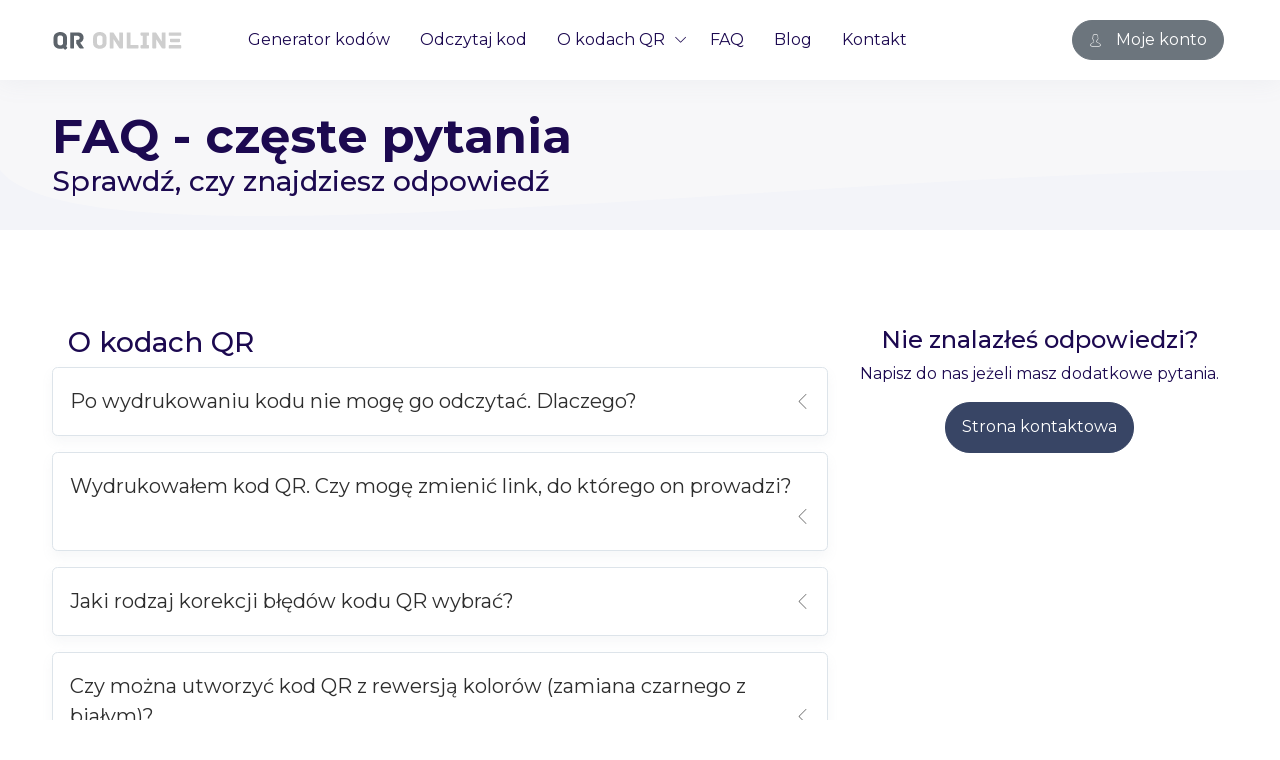

--- FILE ---
content_type: text/html; charset=UTF-8
request_url: https://www.qr-online.pl/faq
body_size: 9256
content:
<!DOCTYPE html>
<html>
    <head>
        <link rel="shortcut icon" href="/favicon.ico" type="image/x-icon" />
        <meta name="viewport" content="width=device-width, initial-scale=1.0" />
        <meta http-equiv="X-UA-Compatible" content="IE=edge" />	
        <meta name="author" content="https://www.radeal.pl" />	
        <title>FAQ - częste pytania</title>
        <meta name="description" content="">
            
    <link rel="preconnect" href="https://fonts.gstatic.com/">
    <link rel="preconnect" href="https://fonts.googleapis.com">
    <link rel="preconnect" href="https://fonts.gstatic.com" crossorigin>
    <link href="https://fonts.googleapis.com/css2?family=Montserrat:wght@100;200;300;400;500;600;700;800&display=swap"
          rel="stylesheet">
    <link rel="preload" href="/assets/fonts/flaticon/Flaticon.woff2" as="font" type="font/woff2"
          crossorigin>
    <link rel="stylesheet" href="/assets/css/core.min.css">
    <link rel="stylesheet" href="/assets/css/web.css?v=112">
    <link rel="stylesheet" href="/assets/css/vendor_bundle.min.css">
    <link href="https://fonts.googleapis.com/css2?family=Inter:wght@300;400;500;700&display=swap" rel="stylesheet">

            <!-- Google Tag Manager -->
    <script>(function (w, d, s, l, i) {
            w[l] = w[l] || [];
            w[l].push({
                'gtm.start':
                    new Date().getTime(), event: 'gtm.js'
            });
            var f = d.getElementsByTagName(s)[0],
                j = d.createElement(s), dl = l != 'dataLayer' ? '&l=' + l : '';
            j.async = true;
            j.src =
                'https://www.googletagmanager.com/gtm.js?id=' + i + dl;
            f.parentNode.insertBefore(j, f);
        })(window, document, 'script', 'dataLayer', 'GTM-N62B7RRL');</script>
    <!-- End Google Tag Manager -->
    
        </head>
    <body >
            <!-- Google Tag Manager (noscript) -->
    <noscript>
        <iframe src="https://www.googletagmanager.com/ns.html?id=GTM-N62B7RRL"
                height="0" width="0" style="display:none;visibility:hidden"></iframe>
    </noscript>
    <!-- End Google Tag Manager (noscript) -->
    <div id="wrapper">
        <header id="header" class="shadow-xs">
    <div class="container position-relative">
        <nav class="navbar navbar-expand-lg navbar-light justify-content-lg-between justify-content-md-inherit">
            <div class="align-items-start">
                <button class="navbar-toggler" type="button" data-bs-toggle="collapse" data-bs-target="#navbarMainNav" aria-controls="navbarMainNav" aria-expanded="false" aria-label="Toggle navigation">
                    <svg width="25" viewBox="0 0 20 20">
                    <path d="M 19.9876 1.998 L -0.0108 1.998 L -0.0108 -0.0019 L 19.9876 -0.0019 L 19.9876 1.998 Z"></path>
                    <path d="M 19.9876 7.9979 L -0.0108 7.9979 L -0.0108 5.9979 L 19.9876 5.9979 L 19.9876 7.9979 Z"></path>
                    <path d="M 19.9876 13.9977 L -0.0108 13.9977 L -0.0108 11.9978 L 19.9876 11.9978 L 19.9876 13.9977 Z"></path>
                    <path d="M 19.9876 19.9976 L -0.0108 19.9976 L -0.0108 17.9976 L 19.9876 17.9976 L 19.9876 19.9976 Z"></path>
                    </svg>
                </button>
                <a class="navbar-brand" href="/">
                    <img src="/assets/images/logo.svg" alt="Generator kodów QR" title="Generator kodów QR" class=""/>
                </a>
            </div>
            <div class="collapse navbar-collapse navbar-animate-fadein" id="navbarMainNav">
                <div class="navbar-xs d-none">
                    <button class="navbar-toggler pt-0" type="button" data-bs-toggle="collapse" data-bs-target="#navbarMainNav" aria-controls="navbarMainNav" aria-expanded="false" aria-label="Toggle navigation">
                        <svg width="20" viewBox="0 0 20 20">
                        <path d="M 20.7895 0.977 L 19.3752 -0.4364 L 10.081 8.8522 L 0.7869 -0.4364 L -0.6274 0.977 L 8.6668 10.2656 L -0.6274 19.5542 L 0.7869 20.9676 L 10.081 11.679 L 19.3752 20.9676 L 20.7895 19.5542 L 11.4953 10.2656 L 20.7895 0.977 Z"></path>
                        </svg>
                    </button>
                    <a class="navbar-brand" href="/">
                        <img src="/assets/images/logo.svg" width="110" height="38" alt="Generator kodów QR" title="Generator kodów QR">
                    </a>
                </div>
                <ul class="navbar-nav">
                    <li class="nav-item">
                        <a class="nav-link" href="/generuj" >
                            Generator kodów
                        </a>
                    </li>
                    <li class="nav-item">
                        <a class="nav-link" href="/czytaj" >
                            Odczytaj kod
                        </a>
                    </li>
                    <li class="nav-item dropdown">
                        <a class="nav-link dropdown-toggle" href="#" data-bs-toggle="dropdown" aria-haspopup="true" aria-expanded="false">
                            O kodach QR
                        </a>
                        <ul class="dropdown-menu dropdown-menu-clean dropdown-menu-hover" aria-labelledby="mainNavFeatures">
                            <li class="dropdown-item">
                                <a class="dropdown-link" href="/blog/kody-qr">Co to są kody Qr?</a>
                            </li>
                            <li class="dropdown-item">
                                <a class="dropdown-link" href="/blog/zastosowanie">Możliwości i zastosowanie</a>
                            </li>
                            <li class="dropdown-item">
                                <a class="dropdown-link" href="/blog/dynamiczne">Kody QR dynamiczne</a>
                            </li>
                            <li class="dropdown-item">
                                <a class="dropdown-link" href="/blog/programy">Programy odczytujące</a>
                            </li>
                        </ul>
                    </li>
                    <li class="nav-item">
                        <a class="nav-link" href="/faq">
                            FAQ
                        </a>
                    </li>
                    <li class="nav-item">
                        <a class="nav-link" href="/blog">
                            Blog
                        </a>
                    </li>
                    <li class="nav-item">
                        <a class="nav-link" href="/kontakt">
                            Kontakt
                        </a>
                    </li>
                </ul>
            </div>
            <ul class="list-inline list-unstyled mb-0 d-flex align-items-end">
                <li class="list-inline-item mx-1 dropdown">
                    <a href="/app/" aria-label="Zaloguj się" class="btn btn-sm btn-secondary btn-pill">
                        <span class="group-icon">
                            <i class="fi fi-user-male"></i>
                            <i class="fi fi-close"></i>
                        </span> 
                        <span>Moje konto</span>
                    </a>
                </li>
            </ul>
        </nav>
    </div>
</header>

                    <div class="section pt-4 pb-4 bg-theme-color-light mb-5">
                <div class="container pt-1">
                    <div class="row text-center-xs d-middle justify-content-start">
                        <div class="col-12 pb-1">
                            <div class="mb-1">
                                <h1 class="display-5 fw-bold mb-0">
                                    FAQ - częste pytania
                                </h1>
                                <p class="h3 mb-0">
                                    Sprawdź, czy znajdziesz odpowiedź
                                </p>
                            </div>
                        </div>
                    </div>
                </div>
                <svg class="position-absolute bottom-0 z-index-n1 w-100 h--200" viewBox="0 0 1920 90"
                     preserveAspectRatio="none">
                    <path fill="rgba(55,125,255,.02)" d="M1920,0C1217,0,120.574,155.567,0,0v90h1920V0z"></path>
                </svg>
            </div>
                

        
    <div class="container">  
        <div class="row">
            <div class="col-md-8">
                <div class="accordion accordion-flush pb-5" id="faq-section">
                    
                    
                        
                                                        <h3 class="mt-5 mb-2 ps-3">O kodach QR</h3>
                        


                        <div class="card border-1 mb-3">
                            <div class="card-header border-0 p-0 border bg-transparent" id="cleanHeadingBorder0">
                                <h2 class="mb-0">
                                    <button class="fs-5 btn btn-link w-100 btn-lg text-align-start text-decoration-none text-dark collapsed" type="button" data-bs-toggle="collapse" data-bs-target="#borderCollapse0" aria-expanded="false" aria-controls="borderCollapse0">
                                        Po wydrukowaniu kodu nie mogę go odczytać. Dlaczego?
                                        <span class="group-icon float-end">
                                            <i class="fi fi-arrow-start-slim"></i>
                                            <i class="fi fi-arrow-down-slim"></i>
                                        </span>
                                    </button>
                                </h2>
                            </div>

                            <div id="borderCollapse0" class="collapse" aria-labelledby="cleanHeadingBorder0" data-bs-parent="#faq-section">
                                <div class="card-body">
                                    <p>Jest wiele powodów takiej sytuacji. Najczęstszym jest jednak druk bardzo skomplikowanego kodu 
                        (im kod QR zawiera więcej danych tym jego budowa jest bardziej skomplikowana) w dużym pomniejszeniu - np. na wizytówce osobistej.
                        Powoduje to jego zniekształcenie i rozmazanie i stwarza problem w odczycie urządzeniom.</p><p>Bardzo zalecam, aby zamieszczać w wizytówce jedynie podstawowe informacje. Np. imię i nazwisko, telefon i adres e-mail.
                        Taka ilość danych będzie podobnie praktyczna a telefony nie będą miały kłopotów ze skanowaniem.</p><p>Nie powinno się tez drukować kodów mniejszych niż o boku 2,5 cm.</p>
                                </div>
                            </div>
                        </div>
                    
                        


                        <div class="card border-1 mb-3">
                            <div class="card-header border-0 p-0 border bg-transparent" id="cleanHeadingBorder1">
                                <h2 class="mb-0">
                                    <button class="fs-5 btn btn-link w-100 btn-lg text-align-start text-decoration-none text-dark collapsed" type="button" data-bs-toggle="collapse" data-bs-target="#borderCollapse1" aria-expanded="false" aria-controls="borderCollapse1">
                                        Wydrukowałem kod QR. Czy mogę zmienić link, do którego on prowadzi?
                                        <span class="group-icon float-end">
                                            <i class="fi fi-arrow-start-slim"></i>
                                            <i class="fi fi-arrow-down-slim"></i>
                                        </span>
                                    </button>
                                </h2>
                            </div>

                            <div id="borderCollapse1" class="collapse" aria-labelledby="cleanHeadingBorder1" data-bs-parent="#faq-section">
                                <div class="card-body">
                                    Tak i nie.<br><br>
                        <strong>Nie</strong> - jeżeli po prostu wygenerowałeś kod QR, w którym bezpośrednio zapisałeś adres docelowej strony www (tak zwany kod statyczny).
                        Wówczas osoba, która skanuje - zawsze odczytuje to co zakodowałeś w kodzie QR - czyli stary link.
                        <br><br>
                        <strong>Tak</strong> - jeżeli użyłeś <a href="dynamiczne.html">linku dynamicznego</a>. 
                        Linki te mają wiele dodatkowych, praktycznych funkcji takich właśnie, jak możliwość zmiany 
                        docelowego adres URL, statystykę odwiedzin itp.
                        Dostęp do generowania linków dynamicznych możliwy jest po 
                        <a href="rejestracja.html">rejestracji</a> lub <a href="logowanie.html">zalogowaniu się</a>
                        do Twojego konta.
                        Ma to na celu ochronę edycji docelowych adresów URL Twoich linków.
                                </div>
                            </div>
                        </div>
                    
                        


                        <div class="card border-1 mb-3">
                            <div class="card-header border-0 p-0 border bg-transparent" id="cleanHeadingBorder2">
                                <h2 class="mb-0">
                                    <button class="fs-5 btn btn-link w-100 btn-lg text-align-start text-decoration-none text-dark collapsed" type="button" data-bs-toggle="collapse" data-bs-target="#borderCollapse2" aria-expanded="false" aria-controls="borderCollapse2">
                                        Jaki rodzaj korekcji błędów kodu QR wybrać?
                                        <span class="group-icon float-end">
                                            <i class="fi fi-arrow-start-slim"></i>
                                            <i class="fi fi-arrow-down-slim"></i>
                                        </span>
                                    </button>
                                </h2>
                            </div>

                            <div id="borderCollapse2" class="collapse" aria-labelledby="cleanHeadingBorder2" data-bs-parent="#faq-section">
                                <div class="card-body">
                                    <p>Korekcja błędów odpowiada za możliwość odczytu kodu QR przy założeniu jego częściowego uszkodzenia.</p><p>Jeżeli używasz kodu do publikacji w gazecie, wizytówce, ulotce czy na opakowaniu produktu, najlepiej wybrać średni (M) lub niski (L) poziom korekcji błędów. Kod jest wówczas mniejszy a szansa, że zostanie uszkodzony jest niewielka. Wysoką korekcję błędów użyj tylko wtedy gdy kod będzie narażony na uszkodzenia mechaniczne, naderwanie lub odkształcenie w czasie eksploatacji czy np. w transporcie.</p>
                                </div>
                            </div>
                        </div>
                    
                        


                        <div class="card border-1 mb-3">
                            <div class="card-header border-0 p-0 border bg-transparent" id="cleanHeadingBorder3">
                                <h2 class="mb-0">
                                    <button class="fs-5 btn btn-link w-100 btn-lg text-align-start text-decoration-none text-dark collapsed" type="button" data-bs-toggle="collapse" data-bs-target="#borderCollapse3" aria-expanded="false" aria-controls="borderCollapse3">
                                        Czy można utworzyć kod QR z rewersją kolorów (zamiana czarnego z białym)?
                                        <span class="group-icon float-end">
                                            <i class="fi fi-arrow-start-slim"></i>
                                            <i class="fi fi-arrow-down-slim"></i>
                                        </span>
                                    </button>
                                </h2>
                            </div>

                            <div id="borderCollapse3" class="collapse" aria-labelledby="cleanHeadingBorder3" data-bs-parent="#faq-section">
                                <div class="card-body">
                                    Generalnie: NIE. Kod QR posiada algorytm, który zakłada konkretne zadanie dla koloru ciemnego i jasnego.
                        Istnieją czytniki kodów, które są w stanie taki kod odczytać, ale nie są one jeszcze popularne.
                        Reasumując: Moduły ciemne zawsze powinny być ciemne, a jasne - jasne.
                        <br>
                        Więcej o kolorystyce i wariacji kodów QR przeczytasz w tym artykule: 
                        <a href="news,modyfikacja-kodow-qr-kolory-i-grafika,12.html" title="Modyfikacja kolorów kodu">Modyfikacja kodów QR</a>
                                </div>
                            </div>
                        </div>
                    
                        


                        <div class="card border-1 mb-3">
                            <div class="card-header border-0 p-0 border bg-transparent" id="cleanHeadingBorder4">
                                <h2 class="mb-0">
                                    <button class="fs-5 btn btn-link w-100 btn-lg text-align-start text-decoration-none text-dark collapsed" type="button" data-bs-toggle="collapse" data-bs-target="#borderCollapse4" aria-expanded="false" aria-controls="borderCollapse4">
                                        Jak długo jest ważny kod QR który tu wygenerowałem?
                                        <span class="group-icon float-end">
                                            <i class="fi fi-arrow-start-slim"></i>
                                            <i class="fi fi-arrow-down-slim"></i>
                                        </span>
                                    </button>
                                </h2>
                            </div>

                            <div id="borderCollapse4" class="collapse" aria-labelledby="cleanHeadingBorder4" data-bs-parent="#faq-section">
                                <div class="card-body">
                                    <p>Jeżeli wygenerujesz kod QR, który zawiera bezpośrednio link do Twojej strony www i zapiszesz go np. na Twoim komputerze lub wydrukujesz - będzie on aktywny zawsze.
                        Jest to tak, jakbyś wydrukował tekst na kartce papieru. Dopóki jest kartka  - można odczytać z niej tekst.
                        Podobnie w przypadku kodu - zawsze można go zeskanować i odczytać w ten sposób jego zawartość.<br><br>
                        Wyjątek stanowią tu <a href="https://qr-online.pl/blog/dynamiczne">linki dynamiczne</a> - które mają wiele dodatkowych, praktycznych funkcji jak np. możliwość zmiany docelowego adres URL.
                        Zawsze można je odczytać, jeżeli jednak na Twoim koncie usuniesz rekord danego linka dynamicznego 
                        (czyli adres strony www do której ten kod aktualnie prowadzi), wówczas 
                        osoba, która go odczyta nie będzie mogła wejść na ten link.</p><p>Kody dynamiczne nie zawierają bezpośrednio linka do Twojej strony. Zawierają link pośredniczący do dedykowanej usługi, która to dopiero odsyła użytkownika do docelowego adresu www.</p>
                                </div>
                            </div>
                        </div>
                    
                        


                        <div class="card border-1 mb-3">
                            <div class="card-header border-0 p-0 border bg-transparent" id="cleanHeadingBorder5">
                                <h2 class="mb-0">
                                    <button class="fs-5 btn btn-link w-100 btn-lg text-align-start text-decoration-none text-dark collapsed" type="button" data-bs-toggle="collapse" data-bs-target="#borderCollapse5" aria-expanded="false" aria-controls="borderCollapse5">
                                        Czy można zmienić kolor kodu QR lub zamieścić w nim logo?
                                        <span class="group-icon float-end">
                                            <i class="fi fi-arrow-start-slim"></i>
                                            <i class="fi fi-arrow-down-slim"></i>
                                        </span>
                                    </button>
                                </h2>
                            </div>

                            <div id="borderCollapse5" class="collapse" aria-labelledby="cleanHeadingBorder5" data-bs-parent="#faq-section">
                                <div class="card-body">
                                    <p>Można zmienić kolor ciemnych modułów. Jeżeli zachowany jest znaczący kontrast pomiędzy kolorem jasnym i ciemnym, wówczas nie będzie problemów z odczytaniem kodu. Zawsze zalecam jednak dokładną weryfikację takich kodów przed docelowym wydrukiem.<br>Więcej o kolorystyce i grafice w kodach QR przeczytasz w tym artykule:&nbsp;<a href="https://n.qr-online.pl/admin/view/faq/news,modyfikacja-kodow-qr-kolory-i-grafika,12.html" title="Modyfikacja kolorów kodu">Modyfikacja kodów QR</a><br></p>
                                </div>
                            </div>
                        </div>
                    
                        
                                                        <h3 class="mt-5 mb-2 ps-3">Generator kodów QR</h3>
                        


                        <div class="card border-1 mb-3">
                            <div class="card-header border-0 p-0 border bg-transparent" id="cleanHeadingBorder6">
                                <h2 class="mb-0">
                                    <button class="fs-5 btn btn-link w-100 btn-lg text-align-start text-decoration-none text-dark collapsed" type="button" data-bs-toggle="collapse" data-bs-target="#borderCollapse6" aria-expanded="false" aria-controls="borderCollapse6">
                                        Jak długo będzie działał kod QR?
                                        <span class="group-icon float-end">
                                            <i class="fi fi-arrow-start-slim"></i>
                                            <i class="fi fi-arrow-down-slim"></i>
                                        </span>
                                    </button>
                                </h2>
                            </div>

                            <div id="borderCollapse6" class="collapse" aria-labelledby="cleanHeadingBorder6" data-bs-parent="#faq-section">
                                <div class="card-body">
                                    <p>Jeżeli tworzysz zwykły, statyczny kod QR, czyli taki, który zawiera w sobie bezpośrednio link do Twojej strony www, to taki kod będzie działał zawsze.&nbsp; Ktokolwiek zeskanuje ten kod, za każdym razem otrzyma link bezpośrednio do tego adresu. Nasz ogólnodostępny generator kodów QR tworzy linki statyczne, więc nie musisz mieć obaw, że kod straci kiedyś ważność.</p>
                                </div>
                            </div>
                        </div>
                    
                        


                        <div class="card border-1 mb-3">
                            <div class="card-header border-0 p-0 border bg-transparent" id="cleanHeadingBorder7">
                                <h2 class="mb-0">
                                    <button class="fs-5 btn btn-link w-100 btn-lg text-align-start text-decoration-none text-dark collapsed" type="button" data-bs-toggle="collapse" data-bs-target="#borderCollapse7" aria-expanded="false" aria-controls="borderCollapse7">
                                        Czy moje dane wprowadzane do generatora są przechowywane w serwisie?
                                        <span class="group-icon float-end">
                                            <i class="fi fi-arrow-start-slim"></i>
                                            <i class="fi fi-arrow-down-slim"></i>
                                        </span>
                                    </button>
                                </h2>
                            </div>

                            <div id="borderCollapse7" class="collapse" aria-labelledby="cleanHeadingBorder7" data-bs-parent="#faq-section">
                                <div class="card-body">
                                    <p>Dane wprowadzane do generatora zapisywane są krótkoterminowo w dedykowanej pamięci systemu wyłącznie w celu umożliwienia wygenerowania kodu QR oraz jego pobrania w formie gotowego pliku obrazka. Dane te są automatycznie czyszczone i nie podlegają dalszemu przetwarzaniu.</p>
                                </div>
                            </div>
                        </div>
                    
                        


                        <div class="card border-1 mb-3">
                            <div class="card-header border-0 p-0 border bg-transparent" id="cleanHeadingBorder8">
                                <h2 class="mb-0">
                                    <button class="fs-5 btn btn-link w-100 btn-lg text-align-start text-decoration-none text-dark collapsed" type="button" data-bs-toggle="collapse" data-bs-target="#borderCollapse8" aria-expanded="false" aria-controls="borderCollapse8">
                                        Czy generowanie kodów w serwisie QR Online jest bezpłatne?
                                        <span class="group-icon float-end">
                                            <i class="fi fi-arrow-start-slim"></i>
                                            <i class="fi fi-arrow-down-slim"></i>
                                        </span>
                                    </button>
                                </h2>
                            </div>

                            <div id="borderCollapse8" class="collapse" aria-labelledby="cleanHeadingBorder8" data-bs-parent="#faq-section">
                                <div class="card-body">
                                    <p>Generator kodów QR dostępny bez logowania w podstawowej wersji jest bezpłatny do dowolnego użytku, w tym komercyjnego.
</p><p>W naszym serwisie dostępne są także funkcje rozszerzone, dostępne na Koncie klienta. Możesz tam gromadzić wygenerowane kody lub na przykład tworzyć i zarządzać kodami dynamicznymi. Funkcje te działają po uprzedniej rejestracji i zalogowaniu. Aby korzystać z nich w pełni niezbędne jest zakupienie wybranego abonamentu.&nbsp;</p><p><strong>Nie ma możliwości "przypadkowego" skorzystania z funkcji płatnej.</strong> Po prostu są 
one niedostępne przed ich zamówieniem.</p>
                                </div>
                            </div>
                        </div>
                    
                        
                                                        <h3 class="mt-5 mb-2 ps-3">Konto i usługa</h3>
                        


                        <div class="card border-1 mb-3">
                            <div class="card-header border-0 p-0 border bg-transparent" id="cleanHeadingBorder9">
                                <h2 class="mb-0">
                                    <button class="fs-5 btn btn-link w-100 btn-lg text-align-start text-decoration-none text-dark collapsed" type="button" data-bs-toggle="collapse" data-bs-target="#borderCollapse9" aria-expanded="false" aria-controls="borderCollapse9">
                                        Czy jest możliwość przetestowania konta użytkownika?
                                        <span class="group-icon float-end">
                                            <i class="fi fi-arrow-start-slim"></i>
                                            <i class="fi fi-arrow-down-slim"></i>
                                        </span>
                                    </button>
                                </h2>
                            </div>

                            <div id="borderCollapse9" class="collapse" aria-labelledby="cleanHeadingBorder9" data-bs-parent="#faq-section">
                                <div class="card-body">
                                    <p>Tak, zachęcamy do założenia <a href="https://qr-online.pl/app/register" target="_blank"><u>konta klient</u>a</a>. Bezpośrednio po rejestracji uruchomi się bezpłatny okres testowy pakietu w wersji MINI. W tym czasie można swobodnie korzystać z większości funkcji serwisu.</p><p>Po okresie testowym zdecydujesz czy chcesz przedłużyć usługę.</p>
                                </div>
                            </div>
                        </div>
                    
                        


                        <div class="card border-1 mb-3">
                            <div class="card-header border-0 p-0 border bg-transparent" id="cleanHeadingBorder10">
                                <h2 class="mb-0">
                                    <button class="fs-5 btn btn-link w-100 btn-lg text-align-start text-decoration-none text-dark collapsed" type="button" data-bs-toggle="collapse" data-bs-target="#borderCollapse10" aria-expanded="false" aria-controls="borderCollapse10">
                                        Czy mogę edytować zawartość moich kodów QR znajdujących się na koncie, bez ponownego generowania pliku?
                                        <span class="group-icon float-end">
                                            <i class="fi fi-arrow-start-slim"></i>
                                            <i class="fi fi-arrow-down-slim"></i>
                                        </span>
                                    </button>
                                </h2>
                            </div>

                            <div id="borderCollapse10" class="collapse" aria-labelledby="cleanHeadingBorder10" data-bs-parent="#faq-section">
                                <div class="card-body">
                                    <p>Na koncie klienta dostępne są dwa podstawowe zasoby:</p><p><b>Kody statyczne</b> i <b>kody dynamiczne</b>.</p><p><b>Kody statyczne</b> to takie kody, w których informacje zapisane są na stałe, nie można ich edytować.</p><p>Tutaj są wszelkiego rodzaju kody, adresy do stron www, przelewy bankowe, wizytówki VCARD i inne.</p><p>Z uwagi&nbsp; na fakt, że dane kodów zapisane są bezpośrednio w obrazku, aby&nbsp; cokolwiek poprawić należy ponownie utworzyć kod QR z nowymi danymi. Poprzedni statyczny kod QR można bez obaw usunąć z konta.</p><p><br></p><p><b>Kody dynamiczne</b>&nbsp;to kody, w których zapisany jest link dynamiczny. Dotyczą one przede wszystkim adresów stron www.</p><p>Mają one dodatkowe cechy, z których najważniejsza to<b> możliwość edycji docelowego adresu www </b>gdzie jest przesyłany użytkownik po zeskanowaniu <b>bez ingerencji w plik obrazka</b>. Kod QR pozostaje ten sam. Jest to przydatne w bardzo wielu sytuacjach.</p><p>Dodatkową zaletą kodów dynamicznych jest fakt, że gromadzą się statystyki jego skanowań, co też może dać pogląd na ogólne wykorzystanie poszczególnych kodów np. w kampanii czy promocjach.</p><p><u>Kod dynamiczny, aby funkcjonował musi być stale obecny w panelu</u>.</p><p><br></p>
                                </div>
                            </div>
                        </div>
                    
                        
                                                        <h3 class="mt-5 mb-2 ps-3">Kody dynamiczne</h3>
                        


                        <div class="card border-1 mb-3">
                            <div class="card-header border-0 p-0 border bg-transparent" id="cleanHeadingBorder11">
                                <h2 class="mb-0">
                                    <button class="fs-5 btn btn-link w-100 btn-lg text-align-start text-decoration-none text-dark collapsed" type="button" data-bs-toggle="collapse" data-bs-target="#borderCollapse11" aria-expanded="false" aria-controls="borderCollapse11">
                                        Czy aby utworzyć kod dynamiczny muszę posiadać Konto klienta?
                                        <span class="group-icon float-end">
                                            <i class="fi fi-arrow-start-slim"></i>
                                            <i class="fi fi-arrow-down-slim"></i>
                                        </span>
                                    </button>
                                </h2>
                            </div>

                            <div id="borderCollapse11" class="collapse" aria-labelledby="cleanHeadingBorder11" data-bs-parent="#faq-section">
                                <div class="card-body">
                                    <p>Tak. Posiadanie konta jest niezbędne, ponieważ dopiero po autoryzacji masz możliwość samodzielnego zarzadzania takim kodem, czyli np. edycji jego docelowego adresu www.</p>
                                </div>
                            </div>
                        </div>
                    
                        


                        <div class="card border-1 mb-3">
                            <div class="card-header border-0 p-0 border bg-transparent" id="cleanHeadingBorder12">
                                <h2 class="mb-0">
                                    <button class="fs-5 btn btn-link w-100 btn-lg text-align-start text-decoration-none text-dark collapsed" type="button" data-bs-toggle="collapse" data-bs-target="#borderCollapse12" aria-expanded="false" aria-controls="borderCollapse12">
                                        Linki dynamiczne po zeskanowaniu wyglądają tak: https://qr-online.pl/go/1ffe82068d. Czy mogę to zmienić?
                                        <span class="group-icon float-end">
                                            <i class="fi fi-arrow-start-slim"></i>
                                            <i class="fi fi-arrow-down-slim"></i>
                                        </span>
                                    </button>
                                </h2>
                            </div>

                            <div id="borderCollapse12" class="collapse" aria-labelledby="cleanHeadingBorder12" data-bs-parent="#faq-section">
                                <div class="card-body">
                                    <p>Niestety nie. Linki dynamiczne wskazują na pośredniczący serwer QR Online i na podstawie zawartego w nich kodu&nbsp;<span style="background-color: var(--bs-card-bg); color: var(--bs-body-color); font-family: var(--bs-body-font-family); font-size: var(--bs-body-font-size); font-weight: var(--bs-body-font-weight); text-align: var(--bs-body-text-align);">ustalany jest docelowy adres strony www na którą przekierowany zostaje użytkownik.</span></p>
                                </div>
                            </div>
                        </div>
                    
                        


                        <div class="card border-1 mb-3">
                            <div class="card-header border-0 p-0 border bg-transparent" id="cleanHeadingBorder13">
                                <h2 class="mb-0">
                                    <button class="fs-5 btn btn-link w-100 btn-lg text-align-start text-decoration-none text-dark collapsed" type="button" data-bs-toggle="collapse" data-bs-target="#borderCollapse13" aria-expanded="false" aria-controls="borderCollapse13">
                                        W jaki sposób zliczane są statystyki skanowań mojego kodu?
                                        <span class="group-icon float-end">
                                            <i class="fi fi-arrow-start-slim"></i>
                                            <i class="fi fi-arrow-down-slim"></i>
                                        </span>
                                    </button>
                                </h2>
                            </div>

                            <div id="borderCollapse13" class="collapse" aria-labelledby="cleanHeadingBorder13" data-bs-parent="#faq-section">
                                <div class="card-body">
                                    <p>Zeskanowanie telefonem dynamicznego kodu QR, a następnie przejście pod zapisany w nim adres techniczny rejestruje ten fakt i przypisuje Twojemu kodowi statystykę. Następnie w sposób niewidoczny użytkownik zostaje przekierowany na podany adres www.&nbsp;</p><p>Statystyki kodu dynamicznego są dostępne dla aktywnych kont klientów.</p>
                                </div>
                            </div>
                        </div>
                    
                        


                        <div class="card border-1 mb-3">
                            <div class="card-header border-0 p-0 border bg-transparent" id="cleanHeadingBorder14">
                                <h2 class="mb-0">
                                    <button class="fs-5 btn btn-link w-100 btn-lg text-align-start text-decoration-none text-dark collapsed" type="button" data-bs-toggle="collapse" data-bs-target="#borderCollapse14" aria-expanded="false" aria-controls="borderCollapse14">
                                        Co stanie się z kodami dynamicznymi gdy zakończy się okres abonamentu, bo ktoś zapomni go przedłużyć? Czy kody przestaną działać?
                                        <span class="group-icon float-end">
                                            <i class="fi fi-arrow-start-slim"></i>
                                            <i class="fi fi-arrow-down-slim"></i>
                                        </span>
                                    </button>
                                </h2>
                            </div>

                            <div id="borderCollapse14" class="collapse" aria-labelledby="cleanHeadingBorder14" data-bs-parent="#faq-section">
                                <div class="card-body">
                                    <p class="MsoNormal">Kody dynamiczne będą działać nadal. Użytkownicy nie odczują żadnych
zmian.<o:p></o:p></p><p>

</p><p class="MsoNormal">Wyłączone zostaną natomiast funkcje dodawania/edycji
oraz gromadzenia statystyk kodów do momentu ponownej aktywacji.<o:p></o:p></p>
                                </div>
                            </div>
                        </div>
                                            
                </div>
            </div>
            <div class="col-md-4">
                <div class="mt-5 mb-4 text-center">
                    <h4 class="mb-2">Nie znalazłeś odpowiedzi?</h4>
                    <p class="d-block mb-3">Napisz do nas jeżeli masz dodatkowe pytania. </p>
                    <a href="/kontakt" class="btn btn-primary rounded-pill">Strona kontaktowa</a>
                </div>
                <ins class="adsbygoogle"
                     style="display:block"
                     data-ad-client="ca-pub-9284379807289209"
                     data-ad-slot="7806644503"
                     data-ad-format="auto"
                     data-full-width-responsive="true"></ins>
                <script>
                    (adsbygoogle = window.adsbygoogle || []).push({});
                </script>  

            </div>
        </div>
    </div>


    <section>
    <div class="container pb-9 pb-lg-11">
        <div
            class="px-4 rounded-3 shadow-lg py-6 px-lg-5 py-lg-7 bg-gradient-primary text-white position-relative overflow-hidden">
            <svg class="position-absolute end-0 bottom-0 mb-4 text-white opacity-25" width="200"
                 height="400" preserveAspectRatio="none" viewBox="0 0 150 300" fill="none" xmlns="http://www.w3.org/2000/svg">
                <path d="M150 300C130.302 300 110.796 296.12 92.5975 288.582C74.3986 281.044 57.8628 269.995 43.934 256.066C30.0052 242.137 18.9563 225.601 11.4181 207.403C3.87986 189.204 -6.2614e-07 169.698 0 150C6.2614e-07 130.302 3.87987 110.796 11.4181 92.5975C18.9563 74.3987 30.0052 57.8628 43.934 43.934C57.8628 30.0052 74.3987 18.9563 92.5975 11.4181C110.796 3.87986 130.302 3.51961e-06 150 5.00679e-06L150 37.5C135.226 37.5 120.597 40.4099 106.948 46.0636C93.299 51.7172 80.8971 60.0039 70.4505 70.4505C60.0039 80.8971 51.7172 93.299 46.0636 106.948C40.4099 120.597 37.5 135.226 37.5 150C37.5 164.774 40.4099 179.403 46.0636 193.052C51.7172 206.701 60.0039 219.103 70.4505 229.55C80.8971 239.996 93.299 248.283 106.948 253.936C120.597 259.59 135.226 262.5 150 262.5V300Z" fill="currentColor"/>
            </svg>

            <div class="row align-items-end position-relative">
                <div class="col-lg-6 col-xl-7">
                    <h5 class=" mb-4">Wypróbuj konto przez 30 dni bezpłatnie</h5>
                    <h1 class="mb-5 mb-md-0 display-6">Zacznij dziś!</h1>
                </div>
                <div class="col-lg-6 col-xl-5 text-lg-end">
                    <a href="/app/register" class="btn btn-primary rounded-pill">Rozpocznij teraz</a>
                </div>
            </div>
            <div class="mt-5 small">
                Skorzystanie z wersji testowej nie zobowiązuje do kontynuacji usługi płatnej. 
                W każdym momencie możesz zrezygnować.                     
            </div>
        </div>
    </div>
</section>


        <footer id="footer" class="bg-gray-900 text-white">
    <div class="container tet-white py-5 d-lg-flex flex-row align-items-lg-center">
        <div class="row g-4 align-items-center">
            <h3 class="col-lg-6 h2 mb-0">
                Poznaj i wykorzystaj możliwości kodów QR.
            </h3>
            <div class="col text-lg-end">
                <a href="/app/" target="_blank" rel="noopener" class="btn btn-warning rounded-pill d-inline-flex align-items-center px-4">
                    <span class="text-dark me-2">Załóż konto</span>
                    <svg width="18px" height="18px" xmlns="http://www.w3.org/2000/svg" fill="currentColor" class="bi bi-arrow-right-short text-black" viewBox="0 0 16 16">  
                        <path fill-rule="evenodd" d="M4 8a.5.5 0 0 1 .5-.5h5.793L8.146 5.354a.5.5 0 1 1 .708-.708l3 3a.5.5 0 0 1 0 .708l-3 3a.5.5 0 0 1-.708-.708L10.293 8.5H4.5A.5.5 0 0 1 4 8z"></path>
                    </svg>
                </a>
            </div>
        </div>
    </div>
    <hr class="bg-gray-500 my-0 container" />
    <div class="container py-5">
        <div class="row g-4">
            <div class="col-12 col-lg-4 mb-4 order-3 order-lg-1">
                <img width="160" height="55" src="/assets/images/logo.svg" alt="Generator kodów QR" />
                <div class="my-4">
                    <p class="small mb-0">&copy; <a href="https://radeal.eu/pl/" class="text-white">Radeal</a> Sp. z o. o.</p>
                </div>
            </div>
            <div class="col-12 col-lg-4 mb-4 order-2 order-lg-2">
                <h3 class="small mb-4">USŁUGI</h3>
                <ul class="list-unstyled pb-3"> 
                    <li class="list-item mb-2">
                        <i class="fi fi-arrow-end me-2 smaller"></i>
                        <a class="text-gray-400" href="/generuj">Generator kodów <span class="d-none d-md-inline">(bezpłatny)</span></a>
                    </li> 
                    <li class="list-item mb-2">
                        <i class="fi fi-arrow-end me-2 smaller"></i>
                        <a class="text-gray-400" href="/app/">Konto klienta</a>
                    </li> 
                </ul>
                <p class="small col-md-10">
                    <p>
                        Zwrot "QR Code" jest znakiem zastrzeżonym przez <a href="http://www.denso-wave.com/" class="text-white text-dashed" target="_blank">DENSO WAVE INCORPORATED</a>.
                    </p>
                </p>
                <div class="small d-flex align-items-start my-3">
                    <svg class="me-3 flex-none my-1" height="24px" xmlns="http://www.w3.org/2000/svg" fill="none" viewBox="0 0 24 24" stroke="currentColor">  
                        <path stroke-linecap="round" stroke-linejoin="round" stroke-width="2" d="M7 8h10M7 12h4m1 8l-4-4H5a2 2 0 01-2-2V6a2 2 0 012-2h14a2 2 0 012 2v8a2 2 0 01-2 2h-3l-4 4z"></path>
                    </svg>
                    <ul class="list-unstyled p-0 m-0 w-100">
                        <li>E-mail: <a href="mail:biuro@qr-online.pl" class="text-white text-dashed">biuro@qr-online.pl</a></li>
                    </ul>
                </div>
            </div>
            <div class="col-12 col-lg-4 mb-4 order-1 order-lg-3">
                <h3 class="small mb-4">ZOBACZ WIĘCEJ</h3>
                <ul class="list-unstyled"> 
                    <li class="list-item mb-2">
                        <i class="fi fi-arrow-end me-2 smaller"></i>
                        <a class="text-gray-400" href="/cennik">Cennik</a>
                    </li> 
                    <li class="list-item mb-2">
                        <i class="fi fi-arrow-end me-2 smaller"></i>
                        <a class="text-gray-400" href="/kontakt">Kontakt</a>
                    </li> 
                    <li class="list-item mb-2">
                        <i class="fi fi-arrow-end me-2 smaller"></i>
                        <a class="text-gray-400" href="/onas">O nas</a>
                    </li> 
                    <li class="list-item mb-2">
                        <i class="fi fi-arrow-end me-2 smaller"></i>
                        <a class="text-gray-400" href="/regulamin">Regulamin serwisu</a>
                    </li> 
                    <li class="list-item mb-2">
                        <i class="fi fi-arrow-end me-2 smaller"></i>
                        <a class="text-gray-400" href="/prywatnosc">Polityka prywatności</a>
                    </li> 
                </ul>
            </div>
        </div>
    </div>
</footer>


    </div>
            
    <script src="/assets/js/core.min.js"></script>
    <script src="/assets/js/vendor_bundle.min.js"></script>
        
    </body>
</html>


--- FILE ---
content_type: text/html; charset=utf-8
request_url: https://www.google.com/recaptcha/api2/aframe
body_size: 266
content:
<!DOCTYPE HTML><html><head><meta http-equiv="content-type" content="text/html; charset=UTF-8"></head><body><script nonce="gYi9rGsQmpmMKaEFkoYpPg">/** Anti-fraud and anti-abuse applications only. See google.com/recaptcha */ try{var clients={'sodar':'https://pagead2.googlesyndication.com/pagead/sodar?'};window.addEventListener("message",function(a){try{if(a.source===window.parent){var b=JSON.parse(a.data);var c=clients[b['id']];if(c){var d=document.createElement('img');d.src=c+b['params']+'&rc='+(localStorage.getItem("rc::a")?sessionStorage.getItem("rc::b"):"");window.document.body.appendChild(d);sessionStorage.setItem("rc::e",parseInt(sessionStorage.getItem("rc::e")||0)+1);localStorage.setItem("rc::h",'1769116473178');}}}catch(b){}});window.parent.postMessage("_grecaptcha_ready", "*");}catch(b){}</script></body></html>

--- FILE ---
content_type: text/css
request_url: https://www.qr-online.pl/assets/css/web.css?v=112
body_size: -163
content:
.pointer {
    cursor: pointer!important;
}

#blog-content p:not(table p), #blog-content span:not(table span), #blog-content div {
    text-align: justify;
}

#blog-content img {
    max-width: 100%;
}

#blog-content table  {
    border-collapse: collapse;
}

#blog-content table td, #blog-content table tr  {
    border: 1px solid #999;
    text-align: center;
    padding: 4px;
}

#blog-content table td div, #blog-content table tr div  {
    text-align: center;
}

#blog-content h2, #blog-content h3 {
    margin-top: 2.2rem;
}

.text-justify {
    text-align: justify;
}

.collapsable[aria-expanded=false] .collapse-expanded {
  display: none;
}
.collapsable[aria-expanded=true] .collapse-collapsed {
  display: none;
}

--- FILE ---
content_type: application/javascript
request_url: https://www.qr-online.pl/assets/js/vendor_bundle.min.js
body_size: 104063
content:
/*! Vendors v5.0.6 */
!function(e,t){"object"==typeof exports&&"undefined"!=typeof module?module.exports=t():"function"==typeof define&&define.amd?define(t):(e="undefined"!=typeof globalThis?globalThis:e||self).bootstrap=t()}(this,(function(){"use strict";const e=new Map,t={set(t,n,i){e.has(t)||e.set(t,new Map);const o=e.get(t);o.has(n)||0===o.size?o.set(n,i):console.error(`Bootstrap doesn't allow more than one instance per element. Bound instance: ${Array.from(o.keys())[0]}.`)},get:(t,n)=>e.has(t)&&e.get(t).get(n)||null,remove(t,n){if(!e.has(t))return;const i=e.get(t);i.delete(n),0===i.size&&e.delete(t)}},n="transitionend",i=e=>(e&&window.CSS&&window.CSS.escape&&(e=e.replace(/#([^\s"#']+)/g,((e,t)=>`#${CSS.escape(t)}`))),e),o=e=>{e.dispatchEvent(new Event(n))},r=e=>!(!e||"object"!=typeof e)&&(void 0!==e.jquery&&(e=e[0]),void 0!==e.nodeType),a=e=>r(e)?e.jquery?e[0]:e:"string"==typeof e&&e.length>0?document.querySelector(i(e)):null,s=e=>{if(!r(e)||0===e.getClientRects().length)return!1;const t="visible"===getComputedStyle(e).getPropertyValue("visibility"),n=e.closest("details:not([open])");if(!n)return t;if(n!==e){const t=e.closest("summary");if(t&&t.parentNode!==n)return!1;if(null===t)return!1}return t},l=e=>!e||e.nodeType!==Node.ELEMENT_NODE||(!!e.classList.contains("disabled")||(void 0!==e.disabled?e.disabled:e.hasAttribute("disabled")&&"false"!==e.getAttribute("disabled"))),c=e=>{if(!document.documentElement.attachShadow)return null;if("function"==typeof e.getRootNode){const t=e.getRootNode();return t instanceof ShadowRoot?t:null}return e instanceof ShadowRoot?e:e.parentNode?c(e.parentNode):null},d=()=>{},u=e=>{e.offsetHeight},h=()=>window.jQuery&&!document.body.hasAttribute("data-bs-no-jquery")?window.jQuery:null,f=[],p=()=>"rtl"===document.documentElement.dir,m=e=>{var t;t=()=>{const t=h();if(t){const n=e.NAME,i=t.fn[n];t.fn[n]=e.jQueryInterface,t.fn[n].Constructor=e,t.fn[n].noConflict=()=>(t.fn[n]=i,e.jQueryInterface)}},"loading"===document.readyState?(f.length||document.addEventListener("DOMContentLoaded",(()=>{for(const e of f)e()})),f.push(t)):t()},g=(e,t=[],n=e)=>"function"==typeof e?e(...t):n,v=(e,t,i=!0)=>{if(!i)return void g(e);const r=(e=>{if(!e)return 0;let{transitionDuration:t,transitionDelay:n}=window.getComputedStyle(e);const i=Number.parseFloat(t),o=Number.parseFloat(n);return i||o?(t=t.split(",")[0],n=n.split(",")[0],1e3*(Number.parseFloat(t)+Number.parseFloat(n))):0})(t)+5;let a=!1;const s=({target:i})=>{i===t&&(a=!0,t.removeEventListener(n,s),g(e))};t.addEventListener(n,s),setTimeout((()=>{a||o(t)}),r)},y=(e,t,n,i)=>{const o=e.length;let r=e.indexOf(t);return-1===r?!n&&i?e[o-1]:e[0]:(r+=n?1:-1,i&&(r=(r+o)%o),e[Math.max(0,Math.min(r,o-1))])},b=/[^.]*(?=\..*)\.|.*/,_=/\..*/,w=/::\d+$/,S={};let O=1;const x={mouseenter:"mouseover",mouseleave:"mouseout"},k=new Set(["click","dblclick","mouseup","mousedown","contextmenu","mousewheel","DOMMouseScroll","mouseover","mouseout","mousemove","selectstart","selectend","keydown","keypress","keyup","orientationchange","touchstart","touchmove","touchend","touchcancel","pointerdown","pointermove","pointerup","pointerleave","pointercancel","gesturestart","gesturechange","gestureend","focus","blur","change","reset","select","submit","focusin","focusout","load","unload","beforeunload","resize","move","DOMContentLoaded","readystatechange","error","abort","scroll"]);function j(e,t){return t&&`${t}::${O++}`||e.uidEvent||O++}function C(e){const t=j(e);return e.uidEvent=t,S[t]=S[t]||{},S[t]}function E(e,t,n=null){return Object.values(e).find((e=>e.callable===t&&e.delegationSelector===n))}function T(e,t,n){const i="string"==typeof t,o=i?n:t||n;let r=M(e);return k.has(r)||(r=e),[i,o,r]}function D(e,t,n,i,o){if("string"!=typeof t||!e)return;let[r,a,s]=T(t,n,i);if(t in x){const e=e=>function(t){if(!t.relatedTarget||t.relatedTarget!==t.delegateTarget&&!t.delegateTarget.contains(t.relatedTarget))return e.call(this,t)};a=e(a)}const l=C(e),c=l[s]||(l[s]={}),d=E(c,a,r?n:null);if(d)return void(d.oneOff=d.oneOff&&o);const u=j(a,t.replace(b,"")),h=r?function(e,t,n){return function i(o){const r=e.querySelectorAll(t);for(let{target:a}=o;a&&a!==this;a=a.parentNode)for(const s of r)if(s===a)return P(o,{delegateTarget:a}),i.oneOff&&L.off(e,o.type,t,n),n.apply(a,[o])}}(e,n,a):function(e,t){return function n(i){return P(i,{delegateTarget:e}),n.oneOff&&L.off(e,i.type,t),t.apply(e,[i])}}(e,a);h.delegationSelector=r?n:null,h.callable=a,h.oneOff=o,h.uidEvent=u,c[u]=h,e.addEventListener(s,h,r)}function W(e,t,n,i,o){const r=E(t[n],i,o);r&&(e.removeEventListener(n,r,Boolean(o)),delete t[n][r.uidEvent])}function A(e,t,n,i){const o=t[n]||{};for(const[r,a]of Object.entries(o))r.includes(i)&&W(e,t,n,a.callable,a.delegationSelector)}function M(e){return e=e.replace(_,""),x[e]||e}const L={on(e,t,n,i){D(e,t,n,i,!1)},one(e,t,n,i){D(e,t,n,i,!0)},off(e,t,n,i){if("string"!=typeof t||!e)return;const[o,r,a]=T(t,n,i),s=a!==t,l=C(e),c=l[a]||{},d=t.startsWith(".");if(void 0===r){if(d)for(const n of Object.keys(l))A(e,l,n,t.slice(1));for(const[n,i]of Object.entries(c)){const o=n.replace(w,"");s&&!t.includes(o)||W(e,l,a,i.callable,i.delegationSelector)}}else{if(!Object.keys(c).length)return;W(e,l,a,r,o?n:null)}},trigger(e,t,n){if("string"!=typeof t||!e)return null;const i=h();let o=null,r=!0,a=!0,s=!1;t!==M(t)&&i&&(o=i.Event(t,n),i(e).trigger(o),r=!o.isPropagationStopped(),a=!o.isImmediatePropagationStopped(),s=o.isDefaultPrevented());const l=P(new Event(t,{bubbles:r,cancelable:!0}),n);return s&&l.preventDefault(),a&&e.dispatchEvent(l),l.defaultPrevented&&o&&o.preventDefault(),l}};function P(e,t={}){for(const[n,i]of Object.entries(t))try{e[n]=i}catch(t){Object.defineProperty(e,n,{configurable:!0,get:()=>i})}return e}function N(e){if("true"===e)return!0;if("false"===e)return!1;if(e===Number(e).toString())return Number(e);if(""===e||"null"===e)return null;if("string"!=typeof e)return e;try{return JSON.parse(decodeURIComponent(e))}catch(t){return e}}function I(e){return e.replace(/[A-Z]/g,(e=>`-${e.toLowerCase()}`))}const Y={setDataAttribute(e,t,n){e.setAttribute(`data-bs-${I(t)}`,n)},removeDataAttribute(e,t){e.removeAttribute(`data-bs-${I(t)}`)},getDataAttributes(e){if(!e)return{};const t={},n=Object.keys(e.dataset).filter((e=>e.startsWith("bs")&&!e.startsWith("bsConfig")));for(const i of n){let n=i.replace(/^bs/,"");n=n.charAt(0).toLowerCase()+n.slice(1,n.length),t[n]=N(e.dataset[i])}return t},getDataAttribute:(e,t)=>N(e.getAttribute(`data-bs-${I(t)}`))};class ${static get Default(){return{}}static get DefaultType(){return{}}static get NAME(){throw new Error('You have to implement the static method "NAME", for each component!')}_getConfig(e){return e=this._mergeConfigObj(e),e=this._configAfterMerge(e),this._typeCheckConfig(e),e}_configAfterMerge(e){return e}_mergeConfigObj(e,t){const n=r(t)?Y.getDataAttribute(t,"config"):{};return{...this.constructor.Default,..."object"==typeof n?n:{},...r(t)?Y.getDataAttributes(t):{},..."object"==typeof e?e:{}}}_typeCheckConfig(e,t=this.constructor.DefaultType){for(const[i,o]of Object.entries(t)){const t=e[i],a=r(t)?"element":null==(n=t)?`${n}`:Object.prototype.toString.call(n).match(/\s([a-z]+)/i)[1].toLowerCase();if(!new RegExp(o).test(a))throw new TypeError(`${this.constructor.NAME.toUpperCase()}: Option "${i}" provided type "${a}" but expected type "${o}".`)}var n}}class R extends ${constructor(e,n){super(),(e=a(e))&&(this._element=e,this._config=this._getConfig(n),t.set(this._element,this.constructor.DATA_KEY,this))}dispose(){t.remove(this._element,this.constructor.DATA_KEY),L.off(this._element,this.constructor.EVENT_KEY);for(const e of Object.getOwnPropertyNames(this))this[e]=null}_queueCallback(e,t,n=!0){v(e,t,n)}_getConfig(e){return e=this._mergeConfigObj(e,this._element),e=this._configAfterMerge(e),this._typeCheckConfig(e),e}static getInstance(e){return t.get(a(e),this.DATA_KEY)}static getOrCreateInstance(e,t={}){return this.getInstance(e)||new this(e,"object"==typeof t?t:null)}static get VERSION(){return"5.3.2"}static get DATA_KEY(){return`bs.${this.NAME}`}static get EVENT_KEY(){return`.${this.DATA_KEY}`}static eventName(e){return`${e}${this.EVENT_KEY}`}}const V=e=>{let t=e.getAttribute("data-bs-target");if(!t||"#"===t){let n=e.getAttribute("href");if(!n||!n.includes("#")&&!n.startsWith("."))return null;n.includes("#")&&!n.startsWith("#")&&(n=`#${n.split("#")[1]}`),t=n&&"#"!==n?i(n.trim()):null}return t},Q={find:(e,t=document.documentElement)=>[].concat(...Element.prototype.querySelectorAll.call(t,e)),findOne:(e,t=document.documentElement)=>Element.prototype.querySelector.call(t,e),children:(e,t)=>[].concat(...e.children).filter((e=>e.matches(t))),parents(e,t){const n=[];let i=e.parentNode.closest(t);for(;i;)n.push(i),i=i.parentNode.closest(t);return n},prev(e,t){let n=e.previousElementSibling;for(;n;){if(n.matches(t))return[n];n=n.previousElementSibling}return[]},next(e,t){let n=e.nextElementSibling;for(;n;){if(n.matches(t))return[n];n=n.nextElementSibling}return[]},focusableChildren(e){const t=["a","button","input","textarea","select","details","[tabindex]",'[contenteditable="true"]'].map((e=>`${e}:not([tabindex^="-"])`)).join(",");return this.find(t,e).filter((e=>!l(e)&&s(e)))},getSelectorFromElement(e){const t=V(e);return t&&Q.findOne(t)?t:null},getElementFromSelector(e){const t=V(e);return t?Q.findOne(t):null},getMultipleElementsFromSelector(e){const t=V(e);return t?Q.find(t):[]}},H=(e,t="hide")=>{const n=`click.dismiss${e.EVENT_KEY}`,i=e.NAME;L.on(document,n,`[data-bs-dismiss="${i}"]`,(function(n){if(["A","AREA"].includes(this.tagName)&&n.preventDefault(),l(this))return;const o=Q.getElementFromSelector(this)||this.closest(`.${i}`);e.getOrCreateInstance(o)[t]()}))},F=".bs.alert",B=`close${F}`,z=`closed${F}`;class U extends R{static get NAME(){return"alert"}close(){if(L.trigger(this._element,B).defaultPrevented)return;this._element.classList.remove("show");const e=this._element.classList.contains("fade");this._queueCallback((()=>this._destroyElement()),this._element,e)}_destroyElement(){this._element.remove(),L.trigger(this._element,z),this.dispose()}static jQueryInterface(e){return this.each((function(){const t=U.getOrCreateInstance(this);if("string"==typeof e){if(void 0===t[e]||e.startsWith("_")||"constructor"===e)throw new TypeError(`No method named "${e}"`);t[e](this)}}))}}H(U,"close"),m(U);const q='[data-bs-toggle="button"]';class G extends R{static get NAME(){return"button"}toggle(){this._element.setAttribute("aria-pressed",this._element.classList.toggle("active"))}static jQueryInterface(e){return this.each((function(){const t=G.getOrCreateInstance(this);"toggle"===e&&t[e]()}))}}L.on(document,"click.bs.button.data-api",q,(e=>{e.preventDefault();const t=e.target.closest(q);G.getOrCreateInstance(t).toggle()})),m(G);const X=".bs.swipe",Z=`touchstart${X}`,K=`touchmove${X}`,J=`touchend${X}`,ee=`pointerdown${X}`,te=`pointerup${X}`,ne={endCallback:null,leftCallback:null,rightCallback:null},ie={endCallback:"(function|null)",leftCallback:"(function|null)",rightCallback:"(function|null)"};class oe extends ${constructor(e,t){super(),this._element=e,e&&oe.isSupported()&&(this._config=this._getConfig(t),this._deltaX=0,this._supportPointerEvents=Boolean(window.PointerEvent),this._initEvents())}static get Default(){return ne}static get DefaultType(){return ie}static get NAME(){return"swipe"}dispose(){L.off(this._element,X)}_start(e){this._supportPointerEvents?this._eventIsPointerPenTouch(e)&&(this._deltaX=e.clientX):this._deltaX=e.touches[0].clientX}_end(e){this._eventIsPointerPenTouch(e)&&(this._deltaX=e.clientX-this._deltaX),this._handleSwipe(),g(this._config.endCallback)}_move(e){this._deltaX=e.touches&&e.touches.length>1?0:e.touches[0].clientX-this._deltaX}_handleSwipe(){const e=Math.abs(this._deltaX);if(e<=40)return;const t=e/this._deltaX;this._deltaX=0,t&&g(t>0?this._config.rightCallback:this._config.leftCallback)}_initEvents(){this._supportPointerEvents?(L.on(this._element,ee,(e=>this._start(e))),L.on(this._element,te,(e=>this._end(e))),this._element.classList.add("pointer-event")):(L.on(this._element,Z,(e=>this._start(e))),L.on(this._element,K,(e=>this._move(e))),L.on(this._element,J,(e=>this._end(e))))}_eventIsPointerPenTouch(e){return this._supportPointerEvents&&("pen"===e.pointerType||"touch"===e.pointerType)}static isSupported(){return"ontouchstart"in document.documentElement||navigator.maxTouchPoints>0}}const re=".bs.carousel",ae=".data-api",se="next",le="prev",ce="left",de="right",ue=`slide${re}`,he=`slid${re}`,fe=`keydown${re}`,pe=`mouseenter${re}`,me=`mouseleave${re}`,ge=`dragstart${re}`,ve=`load${re}${ae}`,ye=`click${re}${ae}`,be="carousel",_e="active",we=".active",Se=".carousel-item",Oe=we+Se,xe={ArrowLeft:de,ArrowRight:ce},ke={interval:5e3,keyboard:!0,pause:"hover",ride:!1,touch:!0,wrap:!0},je={interval:"(number|boolean)",keyboard:"boolean",pause:"(string|boolean)",ride:"(boolean|string)",touch:"boolean",wrap:"boolean"};class Ce extends R{constructor(e,t){super(e,t),this._interval=null,this._activeElement=null,this._isSliding=!1,this.touchTimeout=null,this._swipeHelper=null,this._indicatorsElement=Q.findOne(".carousel-indicators",this._element),this._addEventListeners(),this._config.ride===be&&this.cycle()}static get Default(){return ke}static get DefaultType(){return je}static get NAME(){return"carousel"}next(){this._slide(se)}nextWhenVisible(){!document.hidden&&s(this._element)&&this.next()}prev(){this._slide(le)}pause(){this._isSliding&&o(this._element),this._clearInterval()}cycle(){this._clearInterval(),this._updateInterval(),this._interval=setInterval((()=>this.nextWhenVisible()),this._config.interval)}_maybeEnableCycle(){this._config.ride&&(this._isSliding?L.one(this._element,he,(()=>this.cycle())):this.cycle())}to(e){const t=this._getItems();if(e>t.length-1||e<0)return;if(this._isSliding)return void L.one(this._element,he,(()=>this.to(e)));const n=this._getItemIndex(this._getActive());if(n===e)return;const i=e>n?se:le;this._slide(i,t[e])}dispose(){this._swipeHelper&&this._swipeHelper.dispose(),super.dispose()}_configAfterMerge(e){return e.defaultInterval=e.interval,e}_addEventListeners(){this._config.keyboard&&L.on(this._element,fe,(e=>this._keydown(e))),"hover"===this._config.pause&&(L.on(this._element,pe,(()=>this.pause())),L.on(this._element,me,(()=>this._maybeEnableCycle()))),this._config.touch&&oe.isSupported()&&this._addTouchEventListeners()}_addTouchEventListeners(){for(const e of Q.find(".carousel-item img",this._element))L.on(e,ge,(e=>e.preventDefault()));const e={leftCallback:()=>this._slide(this._directionToOrder(ce)),rightCallback:()=>this._slide(this._directionToOrder(de)),endCallback:()=>{"hover"===this._config.pause&&(this.pause(),this.touchTimeout&&clearTimeout(this.touchTimeout),this.touchTimeout=setTimeout((()=>this._maybeEnableCycle()),500+this._config.interval))}};this._swipeHelper=new oe(this._element,e)}_keydown(e){if(/input|textarea/i.test(e.target.tagName))return;const t=xe[e.key];t&&(e.preventDefault(),this._slide(this._directionToOrder(t)))}_getItemIndex(e){return this._getItems().indexOf(e)}_setActiveIndicatorElement(e){if(!this._indicatorsElement)return;const t=Q.findOne(we,this._indicatorsElement);t.classList.remove(_e),t.removeAttribute("aria-current");const n=Q.findOne(`[data-bs-slide-to="${e}"]`,this._indicatorsElement);n&&(n.classList.add(_e),n.setAttribute("aria-current","true"))}_updateInterval(){const e=this._activeElement||this._getActive();if(!e)return;const t=Number.parseInt(e.getAttribute("data-bs-interval"),10);this._config.interval=t||this._config.defaultInterval}_slide(e,t=null){if(this._isSliding)return;const n=this._getActive(),i=e===se,o=t||y(this._getItems(),n,i,this._config.wrap);if(o===n)return;const r=this._getItemIndex(o),a=t=>L.trigger(this._element,t,{relatedTarget:o,direction:this._orderToDirection(e),from:this._getItemIndex(n),to:r});if(a(ue).defaultPrevented)return;if(!n||!o)return;const s=Boolean(this._interval);this.pause(),this._isSliding=!0,this._setActiveIndicatorElement(r),this._activeElement=o;const l=i?"carousel-item-start":"carousel-item-end",c=i?"carousel-item-next":"carousel-item-prev";o.classList.add(c),u(o),n.classList.add(l),o.classList.add(l);this._queueCallback((()=>{o.classList.remove(l,c),o.classList.add(_e),n.classList.remove(_e,c,l),this._isSliding=!1,a(he)}),n,this._isAnimated()),s&&this.cycle()}_isAnimated(){return this._element.classList.contains("slide")}_getActive(){return Q.findOne(Oe,this._element)}_getItems(){return Q.find(Se,this._element)}_clearInterval(){this._interval&&(clearInterval(this._interval),this._interval=null)}_directionToOrder(e){return p()?e===ce?le:se:e===ce?se:le}_orderToDirection(e){return p()?e===le?ce:de:e===le?de:ce}static jQueryInterface(e){return this.each((function(){const t=Ce.getOrCreateInstance(this,e);if("number"!=typeof e){if("string"==typeof e){if(void 0===t[e]||e.startsWith("_")||"constructor"===e)throw new TypeError(`No method named "${e}"`);t[e]()}}else t.to(e)}))}}L.on(document,ye,"[data-bs-slide], [data-bs-slide-to]",(function(e){const t=Q.getElementFromSelector(this);if(!t||!t.classList.contains(be))return;e.preventDefault();const n=Ce.getOrCreateInstance(t),i=this.getAttribute("data-bs-slide-to");return i?(n.to(i),void n._maybeEnableCycle()):"next"===Y.getDataAttribute(this,"slide")?(n.next(),void n._maybeEnableCycle()):(n.prev(),void n._maybeEnableCycle())})),L.on(window,ve,(()=>{const e=Q.find('[data-bs-ride="carousel"]');for(const t of e)Ce.getOrCreateInstance(t)})),m(Ce);const Ee=".bs.collapse",Te=`show${Ee}`,De=`shown${Ee}`,We=`hide${Ee}`,Ae=`hidden${Ee}`,Me=`click${Ee}.data-api`,Le="show",Pe="collapse",Ne="collapsing",Ie=`:scope .${Pe} .${Pe}`,Ye='[data-bs-toggle="collapse"]',$e={parent:null,toggle:!0},Re={parent:"(null|element)",toggle:"boolean"};class Ve extends R{constructor(e,t){super(e,t),this._isTransitioning=!1,this._triggerArray=[];const n=Q.find(Ye);for(const e of n){const t=Q.getSelectorFromElement(e),n=Q.find(t).filter((e=>e===this._element));null!==t&&n.length&&this._triggerArray.push(e)}this._initializeChildren(),this._config.parent||this._addAriaAndCollapsedClass(this._triggerArray,this._isShown()),this._config.toggle&&this.toggle()}static get Default(){return $e}static get DefaultType(){return Re}static get NAME(){return"collapse"}toggle(){this._isShown()?this.hide():this.show()}show(){if(this._isTransitioning||this._isShown())return;let e=[];if(this._config.parent&&(e=this._getFirstLevelChildren(".collapse.show, .collapse.collapsing").filter((e=>e!==this._element)).map((e=>Ve.getOrCreateInstance(e,{toggle:!1})))),e.length&&e[0]._isTransitioning)return;if(L.trigger(this._element,Te).defaultPrevented)return;for(const t of e)t.hide();const t=this._getDimension();this._element.classList.remove(Pe),this._element.classList.add(Ne),this._element.style[t]=0,this._addAriaAndCollapsedClass(this._triggerArray,!0),this._isTransitioning=!0;const n=`scroll${t[0].toUpperCase()+t.slice(1)}`;this._queueCallback((()=>{this._isTransitioning=!1,this._element.classList.remove(Ne),this._element.classList.add(Pe,Le),this._element.style[t]="",L.trigger(this._element,De)}),this._element,!0),this._element.style[t]=`${this._element[n]}px`}hide(){if(this._isTransitioning||!this._isShown())return;if(L.trigger(this._element,We).defaultPrevented)return;const e=this._getDimension();this._element.style[e]=`${this._element.getBoundingClientRect()[e]}px`,u(this._element),this._element.classList.add(Ne),this._element.classList.remove(Pe,Le);for(const e of this._triggerArray){const t=Q.getElementFromSelector(e);t&&!this._isShown(t)&&this._addAriaAndCollapsedClass([e],!1)}this._isTransitioning=!0;this._element.style[e]="",this._queueCallback((()=>{this._isTransitioning=!1,this._element.classList.remove(Ne),this._element.classList.add(Pe),L.trigger(this._element,Ae)}),this._element,!0)}_isShown(e=this._element){return e.classList.contains(Le)}_configAfterMerge(e){return e.toggle=Boolean(e.toggle),e.parent=a(e.parent),e}_getDimension(){return this._element.classList.contains("collapse-horizontal")?"width":"height"}_initializeChildren(){if(!this._config.parent)return;const e=this._getFirstLevelChildren(Ye);for(const t of e){const e=Q.getElementFromSelector(t);e&&this._addAriaAndCollapsedClass([t],this._isShown(e))}}_getFirstLevelChildren(e){const t=Q.find(Ie,this._config.parent);return Q.find(e,this._config.parent).filter((e=>!t.includes(e)))}_addAriaAndCollapsedClass(e,t){if(e.length)for(const n of e)n.classList.toggle("collapsed",!t),n.setAttribute("aria-expanded",t)}static jQueryInterface(e){const t={};return"string"==typeof e&&/show|hide/.test(e)&&(t.toggle=!1),this.each((function(){const n=Ve.getOrCreateInstance(this,t);if("string"==typeof e){if(void 0===n[e])throw new TypeError(`No method named "${e}"`);n[e]()}}))}}L.on(document,Me,Ye,(function(e){("A"===e.target.tagName||e.delegateTarget&&"A"===e.delegateTarget.tagName)&&e.preventDefault();for(const e of Q.getMultipleElementsFromSelector(this))Ve.getOrCreateInstance(e,{toggle:!1}).toggle()})),m(Ve);var Qe="top",He="bottom",Fe="right",Be="left",ze="auto",Ue=[Qe,He,Fe,Be],qe="start",Ge="end",Xe="clippingParents",Ze="viewport",Ke="popper",Je="reference",et=Ue.reduce((function(e,t){return e.concat([t+"-"+qe,t+"-"+Ge])}),[]),tt=[].concat(Ue,[ze]).reduce((function(e,t){return e.concat([t,t+"-"+qe,t+"-"+Ge])}),[]),nt="beforeRead",it="read",ot="afterRead",rt="beforeMain",at="main",st="afterMain",lt="beforeWrite",ct="write",dt="afterWrite",ut=[nt,it,ot,rt,at,st,lt,ct,dt];function ht(e){return e?(e.nodeName||"").toLowerCase():null}function ft(e){if(null==e)return window;if("[object Window]"!==e.toString()){var t=e.ownerDocument;return t&&t.defaultView||window}return e}function pt(e){return e instanceof ft(e).Element||e instanceof Element}function mt(e){return e instanceof ft(e).HTMLElement||e instanceof HTMLElement}function gt(e){return"undefined"!=typeof ShadowRoot&&(e instanceof ft(e).ShadowRoot||e instanceof ShadowRoot)}const vt={name:"applyStyles",enabled:!0,phase:"write",fn:function(e){var t=e.state;Object.keys(t.elements).forEach((function(e){var n=t.styles[e]||{},i=t.attributes[e]||{},o=t.elements[e];mt(o)&&ht(o)&&(Object.assign(o.style,n),Object.keys(i).forEach((function(e){var t=i[e];!1===t?o.removeAttribute(e):o.setAttribute(e,!0===t?"":t)})))}))},effect:function(e){var t=e.state,n={popper:{position:t.options.strategy,left:"0",top:"0",margin:"0"},arrow:{position:"absolute"},reference:{}};return Object.assign(t.elements.popper.style,n.popper),t.styles=n,t.elements.arrow&&Object.assign(t.elements.arrow.style,n.arrow),function(){Object.keys(t.elements).forEach((function(e){var i=t.elements[e],o=t.attributes[e]||{},r=Object.keys(t.styles.hasOwnProperty(e)?t.styles[e]:n[e]).reduce((function(e,t){return e[t]="",e}),{});mt(i)&&ht(i)&&(Object.assign(i.style,r),Object.keys(o).forEach((function(e){i.removeAttribute(e)})))}))}},requires:["computeStyles"]};function yt(e){return e.split("-")[0]}var bt=Math.max,_t=Math.min,wt=Math.round;function St(){var e=navigator.userAgentData;return null!=e&&e.brands&&Array.isArray(e.brands)?e.brands.map((function(e){return e.brand+"/"+e.version})).join(" "):navigator.userAgent}function Ot(){return!/^((?!chrome|android).)*safari/i.test(St())}function xt(e,t,n){void 0===t&&(t=!1),void 0===n&&(n=!1);var i=e.getBoundingClientRect(),o=1,r=1;t&&mt(e)&&(o=e.offsetWidth>0&&wt(i.width)/e.offsetWidth||1,r=e.offsetHeight>0&&wt(i.height)/e.offsetHeight||1);var a=(pt(e)?ft(e):window).visualViewport,s=!Ot()&&n,l=(i.left+(s&&a?a.offsetLeft:0))/o,c=(i.top+(s&&a?a.offsetTop:0))/r,d=i.width/o,u=i.height/r;return{width:d,height:u,top:c,right:l+d,bottom:c+u,left:l,x:l,y:c}}function kt(e){var t=xt(e),n=e.offsetWidth,i=e.offsetHeight;return Math.abs(t.width-n)<=1&&(n=t.width),Math.abs(t.height-i)<=1&&(i=t.height),{x:e.offsetLeft,y:e.offsetTop,width:n,height:i}}function jt(e,t){var n=t.getRootNode&&t.getRootNode();if(e.contains(t))return!0;if(n&&gt(n)){var i=t;do{if(i&&e.isSameNode(i))return!0;i=i.parentNode||i.host}while(i)}return!1}function Ct(e){return ft(e).getComputedStyle(e)}function Et(e){return["table","td","th"].indexOf(ht(e))>=0}function Tt(e){return((pt(e)?e.ownerDocument:e.document)||window.document).documentElement}function Dt(e){return"html"===ht(e)?e:e.assignedSlot||e.parentNode||(gt(e)?e.host:null)||Tt(e)}function Wt(e){return mt(e)&&"fixed"!==Ct(e).position?e.offsetParent:null}function At(e){for(var t=ft(e),n=Wt(e);n&&Et(n)&&"static"===Ct(n).position;)n=Wt(n);return n&&("html"===ht(n)||"body"===ht(n)&&"static"===Ct(n).position)?t:n||function(e){var t=/firefox/i.test(St());if(/Trident/i.test(St())&&mt(e)&&"fixed"===Ct(e).position)return null;var n=Dt(e);for(gt(n)&&(n=n.host);mt(n)&&["html","body"].indexOf(ht(n))<0;){var i=Ct(n);if("none"!==i.transform||"none"!==i.perspective||"paint"===i.contain||-1!==["transform","perspective"].indexOf(i.willChange)||t&&"filter"===i.willChange||t&&i.filter&&"none"!==i.filter)return n;n=n.parentNode}return null}(e)||t}function Mt(e){return["top","bottom"].indexOf(e)>=0?"x":"y"}function Lt(e,t,n){return bt(e,_t(t,n))}function Pt(e){return Object.assign({},{top:0,right:0,bottom:0,left:0},e)}function Nt(e,t){return t.reduce((function(t,n){return t[n]=e,t}),{})}const It={name:"arrow",enabled:!0,phase:"main",fn:function(e){var t,n=e.state,i=e.name,o=e.options,r=n.elements.arrow,a=n.modifiersData.popperOffsets,s=yt(n.placement),l=Mt(s),c=[Be,Fe].indexOf(s)>=0?"height":"width";if(r&&a){var d=function(e,t){return Pt("number"!=typeof(e="function"==typeof e?e(Object.assign({},t.rects,{placement:t.placement})):e)?e:Nt(e,Ue))}(o.padding,n),u=kt(r),h="y"===l?Qe:Be,f="y"===l?He:Fe,p=n.rects.reference[c]+n.rects.reference[l]-a[l]-n.rects.popper[c],m=a[l]-n.rects.reference[l],g=At(r),v=g?"y"===l?g.clientHeight||0:g.clientWidth||0:0,y=p/2-m/2,b=d[h],_=v-u[c]-d[f],w=v/2-u[c]/2+y,S=Lt(b,w,_),O=l;n.modifiersData[i]=((t={})[O]=S,t.centerOffset=S-w,t)}},effect:function(e){var t=e.state,n=e.options.element,i=void 0===n?"[data-popper-arrow]":n;null!=i&&("string"!=typeof i||(i=t.elements.popper.querySelector(i)))&&jt(t.elements.popper,i)&&(t.elements.arrow=i)},requires:["popperOffsets"],requiresIfExists:["preventOverflow"]};function Yt(e){return e.split("-")[1]}var $t={top:"auto",right:"auto",bottom:"auto",left:"auto"};function Rt(e){var t,n=e.popper,i=e.popperRect,o=e.placement,r=e.variation,a=e.offsets,s=e.position,l=e.gpuAcceleration,c=e.adaptive,d=e.roundOffsets,u=e.isFixed,h=a.x,f=void 0===h?0:h,p=a.y,m=void 0===p?0:p,g="function"==typeof d?d({x:f,y:m}):{x:f,y:m};f=g.x,m=g.y;var v=a.hasOwnProperty("x"),y=a.hasOwnProperty("y"),b=Be,_=Qe,w=window;if(c){var S=At(n),O="clientHeight",x="clientWidth";if(S===ft(n)&&"static"!==Ct(S=Tt(n)).position&&"absolute"===s&&(O="scrollHeight",x="scrollWidth"),o===Qe||(o===Be||o===Fe)&&r===Ge)_=He,m-=(u&&S===w&&w.visualViewport?w.visualViewport.height:S[O])-i.height,m*=l?1:-1;if(o===Be||(o===Qe||o===He)&&r===Ge)b=Fe,f-=(u&&S===w&&w.visualViewport?w.visualViewport.width:S[x])-i.width,f*=l?1:-1}var k,j=Object.assign({position:s},c&&$t),C=!0===d?function(e,t){var n=e.x,i=e.y,o=t.devicePixelRatio||1;return{x:wt(n*o)/o||0,y:wt(i*o)/o||0}}({x:f,y:m},ft(n)):{x:f,y:m};return f=C.x,m=C.y,l?Object.assign({},j,((k={})[_]=y?"0":"",k[b]=v?"0":"",k.transform=(w.devicePixelRatio||1)<=1?"translate("+f+"px, "+m+"px)":"translate3d("+f+"px, "+m+"px, 0)",k)):Object.assign({},j,((t={})[_]=y?m+"px":"",t[b]=v?f+"px":"",t.transform="",t))}const Vt={name:"computeStyles",enabled:!0,phase:"beforeWrite",fn:function(e){var t=e.state,n=e.options,i=n.gpuAcceleration,o=void 0===i||i,r=n.adaptive,a=void 0===r||r,s=n.roundOffsets,l=void 0===s||s,c={placement:yt(t.placement),variation:Yt(t.placement),popper:t.elements.popper,popperRect:t.rects.popper,gpuAcceleration:o,isFixed:"fixed"===t.options.strategy};null!=t.modifiersData.popperOffsets&&(t.styles.popper=Object.assign({},t.styles.popper,Rt(Object.assign({},c,{offsets:t.modifiersData.popperOffsets,position:t.options.strategy,adaptive:a,roundOffsets:l})))),null!=t.modifiersData.arrow&&(t.styles.arrow=Object.assign({},t.styles.arrow,Rt(Object.assign({},c,{offsets:t.modifiersData.arrow,position:"absolute",adaptive:!1,roundOffsets:l})))),t.attributes.popper=Object.assign({},t.attributes.popper,{"data-popper-placement":t.placement})},data:{}};var Qt={passive:!0};const Ht={name:"eventListeners",enabled:!0,phase:"write",fn:function(){},effect:function(e){var t=e.state,n=e.instance,i=e.options,o=i.scroll,r=void 0===o||o,a=i.resize,s=void 0===a||a,l=ft(t.elements.popper),c=[].concat(t.scrollParents.reference,t.scrollParents.popper);return r&&c.forEach((function(e){e.addEventListener("scroll",n.update,Qt)})),s&&l.addEventListener("resize",n.update,Qt),function(){r&&c.forEach((function(e){e.removeEventListener("scroll",n.update,Qt)})),s&&l.removeEventListener("resize",n.update,Qt)}},data:{}};var Ft={left:"right",right:"left",bottom:"top",top:"bottom"};function Bt(e){return e.replace(/left|right|bottom|top/g,(function(e){return Ft[e]}))}var zt={start:"end",end:"start"};function Ut(e){return e.replace(/start|end/g,(function(e){return zt[e]}))}function qt(e){var t=ft(e);return{scrollLeft:t.pageXOffset,scrollTop:t.pageYOffset}}function Gt(e){return xt(Tt(e)).left+qt(e).scrollLeft}function Xt(e){var t=Ct(e),n=t.overflow,i=t.overflowX,o=t.overflowY;return/auto|scroll|overlay|hidden/.test(n+o+i)}function Zt(e){return["html","body","#document"].indexOf(ht(e))>=0?e.ownerDocument.body:mt(e)&&Xt(e)?e:Zt(Dt(e))}function Kt(e,t){var n;void 0===t&&(t=[]);var i=Zt(e),o=i===(null==(n=e.ownerDocument)?void 0:n.body),r=ft(i),a=o?[r].concat(r.visualViewport||[],Xt(i)?i:[]):i,s=t.concat(a);return o?s:s.concat(Kt(Dt(a)))}function Jt(e){return Object.assign({},e,{left:e.x,top:e.y,right:e.x+e.width,bottom:e.y+e.height})}function en(e,t,n){return t===Ze?Jt(function(e,t){var n=ft(e),i=Tt(e),o=n.visualViewport,r=i.clientWidth,a=i.clientHeight,s=0,l=0;if(o){r=o.width,a=o.height;var c=Ot();(c||!c&&"fixed"===t)&&(s=o.offsetLeft,l=o.offsetTop)}return{width:r,height:a,x:s+Gt(e),y:l}}(e,n)):pt(t)?function(e,t){var n=xt(e,!1,"fixed"===t);return n.top=n.top+e.clientTop,n.left=n.left+e.clientLeft,n.bottom=n.top+e.clientHeight,n.right=n.left+e.clientWidth,n.width=e.clientWidth,n.height=e.clientHeight,n.x=n.left,n.y=n.top,n}(t,n):Jt(function(e){var t,n=Tt(e),i=qt(e),o=null==(t=e.ownerDocument)?void 0:t.body,r=bt(n.scrollWidth,n.clientWidth,o?o.scrollWidth:0,o?o.clientWidth:0),a=bt(n.scrollHeight,n.clientHeight,o?o.scrollHeight:0,o?o.clientHeight:0),s=-i.scrollLeft+Gt(e),l=-i.scrollTop;return"rtl"===Ct(o||n).direction&&(s+=bt(n.clientWidth,o?o.clientWidth:0)-r),{width:r,height:a,x:s,y:l}}(Tt(e)))}function tn(e,t,n,i){var o="clippingParents"===t?function(e){var t=Kt(Dt(e)),n=["absolute","fixed"].indexOf(Ct(e).position)>=0&&mt(e)?At(e):e;return pt(n)?t.filter((function(e){return pt(e)&&jt(e,n)&&"body"!==ht(e)})):[]}(e):[].concat(t),r=[].concat(o,[n]),a=r[0],s=r.reduce((function(t,n){var o=en(e,n,i);return t.top=bt(o.top,t.top),t.right=_t(o.right,t.right),t.bottom=_t(o.bottom,t.bottom),t.left=bt(o.left,t.left),t}),en(e,a,i));return s.width=s.right-s.left,s.height=s.bottom-s.top,s.x=s.left,s.y=s.top,s}function nn(e){var t,n=e.reference,i=e.element,o=e.placement,r=o?yt(o):null,a=o?Yt(o):null,s=n.x+n.width/2-i.width/2,l=n.y+n.height/2-i.height/2;switch(r){case Qe:t={x:s,y:n.y-i.height};break;case He:t={x:s,y:n.y+n.height};break;case Fe:t={x:n.x+n.width,y:l};break;case Be:t={x:n.x-i.width,y:l};break;default:t={x:n.x,y:n.y}}var c=r?Mt(r):null;if(null!=c){var d="y"===c?"height":"width";switch(a){case qe:t[c]=t[c]-(n[d]/2-i[d]/2);break;case Ge:t[c]=t[c]+(n[d]/2-i[d]/2)}}return t}function on(e,t){void 0===t&&(t={});var n=t,i=n.placement,o=void 0===i?e.placement:i,r=n.strategy,a=void 0===r?e.strategy:r,s=n.boundary,l=void 0===s?Xe:s,c=n.rootBoundary,d=void 0===c?Ze:c,u=n.elementContext,h=void 0===u?Ke:u,f=n.altBoundary,p=void 0!==f&&f,m=n.padding,g=void 0===m?0:m,v=Pt("number"!=typeof g?g:Nt(g,Ue)),y=h===Ke?Je:Ke,b=e.rects.popper,_=e.elements[p?y:h],w=tn(pt(_)?_:_.contextElement||Tt(e.elements.popper),l,d,a),S=xt(e.elements.reference),O=nn({reference:S,element:b,strategy:"absolute",placement:o}),x=Jt(Object.assign({},b,O)),k=h===Ke?x:S,j={top:w.top-k.top+v.top,bottom:k.bottom-w.bottom+v.bottom,left:w.left-k.left+v.left,right:k.right-w.right+v.right},C=e.modifiersData.offset;if(h===Ke&&C){var E=C[o];Object.keys(j).forEach((function(e){var t=[Fe,He].indexOf(e)>=0?1:-1,n=[Qe,He].indexOf(e)>=0?"y":"x";j[e]+=E[n]*t}))}return j}function rn(e,t){void 0===t&&(t={});var n=t,i=n.placement,o=n.boundary,r=n.rootBoundary,a=n.padding,s=n.flipVariations,l=n.allowedAutoPlacements,c=void 0===l?tt:l,d=Yt(i),u=d?s?et:et.filter((function(e){return Yt(e)===d})):Ue,h=u.filter((function(e){return c.indexOf(e)>=0}));0===h.length&&(h=u);var f=h.reduce((function(t,n){return t[n]=on(e,{placement:n,boundary:o,rootBoundary:r,padding:a})[yt(n)],t}),{});return Object.keys(f).sort((function(e,t){return f[e]-f[t]}))}const an={name:"flip",enabled:!0,phase:"main",fn:function(e){var t=e.state,n=e.options,i=e.name;if(!t.modifiersData[i]._skip){for(var o=n.mainAxis,r=void 0===o||o,a=n.altAxis,s=void 0===a||a,l=n.fallbackPlacements,c=n.padding,d=n.boundary,u=n.rootBoundary,h=n.altBoundary,f=n.flipVariations,p=void 0===f||f,m=n.allowedAutoPlacements,g=t.options.placement,v=yt(g),y=l||(v===g||!p?[Bt(g)]:function(e){if(yt(e)===ze)return[];var t=Bt(e);return[Ut(e),t,Ut(t)]}(g)),b=[g].concat(y).reduce((function(e,n){return e.concat(yt(n)===ze?rn(t,{placement:n,boundary:d,rootBoundary:u,padding:c,flipVariations:p,allowedAutoPlacements:m}):n)}),[]),_=t.rects.reference,w=t.rects.popper,S=new Map,O=!0,x=b[0],k=0;k<b.length;k++){var j=b[k],C=yt(j),E=Yt(j)===qe,T=[Qe,He].indexOf(C)>=0,D=T?"width":"height",W=on(t,{placement:j,boundary:d,rootBoundary:u,altBoundary:h,padding:c}),A=T?E?Fe:Be:E?He:Qe;_[D]>w[D]&&(A=Bt(A));var M=Bt(A),L=[];if(r&&L.push(W[C]<=0),s&&L.push(W[A]<=0,W[M]<=0),L.every((function(e){return e}))){x=j,O=!1;break}S.set(j,L)}if(O)for(var P=function(e){var t=b.find((function(t){var n=S.get(t);if(n)return n.slice(0,e).every((function(e){return e}))}));if(t)return x=t,"break"},N=p?3:1;N>0;N--){if("break"===P(N))break}t.placement!==x&&(t.modifiersData[i]._skip=!0,t.placement=x,t.reset=!0)}},requiresIfExists:["offset"],data:{_skip:!1}};function sn(e,t,n){return void 0===n&&(n={x:0,y:0}),{top:e.top-t.height-n.y,right:e.right-t.width+n.x,bottom:e.bottom-t.height+n.y,left:e.left-t.width-n.x}}function ln(e){return[Qe,Fe,He,Be].some((function(t){return e[t]>=0}))}const cn={name:"hide",enabled:!0,phase:"main",requiresIfExists:["preventOverflow"],fn:function(e){var t=e.state,n=e.name,i=t.rects.reference,o=t.rects.popper,r=t.modifiersData.preventOverflow,a=on(t,{elementContext:"reference"}),s=on(t,{altBoundary:!0}),l=sn(a,i),c=sn(s,o,r),d=ln(l),u=ln(c);t.modifiersData[n]={referenceClippingOffsets:l,popperEscapeOffsets:c,isReferenceHidden:d,hasPopperEscaped:u},t.attributes.popper=Object.assign({},t.attributes.popper,{"data-popper-reference-hidden":d,"data-popper-escaped":u})}};const dn={name:"offset",enabled:!0,phase:"main",requires:["popperOffsets"],fn:function(e){var t=e.state,n=e.options,i=e.name,o=n.offset,r=void 0===o?[0,0]:o,a=tt.reduce((function(e,n){return e[n]=function(e,t,n){var i=yt(e),o=[Be,Qe].indexOf(i)>=0?-1:1,r="function"==typeof n?n(Object.assign({},t,{placement:e})):n,a=r[0],s=r[1];return a=a||0,s=(s||0)*o,[Be,Fe].indexOf(i)>=0?{x:s,y:a}:{x:a,y:s}}(n,t.rects,r),e}),{}),s=a[t.placement],l=s.x,c=s.y;null!=t.modifiersData.popperOffsets&&(t.modifiersData.popperOffsets.x+=l,t.modifiersData.popperOffsets.y+=c),t.modifiersData[i]=a}};const un={name:"popperOffsets",enabled:!0,phase:"read",fn:function(e){var t=e.state,n=e.name;t.modifiersData[n]=nn({reference:t.rects.reference,element:t.rects.popper,strategy:"absolute",placement:t.placement})},data:{}};const hn={name:"preventOverflow",enabled:!0,phase:"main",fn:function(e){var t=e.state,n=e.options,i=e.name,o=n.mainAxis,r=void 0===o||o,a=n.altAxis,s=void 0!==a&&a,l=n.boundary,c=n.rootBoundary,d=n.altBoundary,u=n.padding,h=n.tether,f=void 0===h||h,p=n.tetherOffset,m=void 0===p?0:p,g=on(t,{boundary:l,rootBoundary:c,padding:u,altBoundary:d}),v=yt(t.placement),y=Yt(t.placement),b=!y,_=Mt(v),w="x"===_?"y":"x",S=t.modifiersData.popperOffsets,O=t.rects.reference,x=t.rects.popper,k="function"==typeof m?m(Object.assign({},t.rects,{placement:t.placement})):m,j="number"==typeof k?{mainAxis:k,altAxis:k}:Object.assign({mainAxis:0,altAxis:0},k),C=t.modifiersData.offset?t.modifiersData.offset[t.placement]:null,E={x:0,y:0};if(S){if(r){var T,D="y"===_?Qe:Be,W="y"===_?He:Fe,A="y"===_?"height":"width",M=S[_],L=M+g[D],P=M-g[W],N=f?-x[A]/2:0,I=y===qe?O[A]:x[A],Y=y===qe?-x[A]:-O[A],$=t.elements.arrow,R=f&&$?kt($):{width:0,height:0},V=t.modifiersData["arrow#persistent"]?t.modifiersData["arrow#persistent"].padding:{top:0,right:0,bottom:0,left:0},Q=V[D],H=V[W],F=Lt(0,O[A],R[A]),B=b?O[A]/2-N-F-Q-j.mainAxis:I-F-Q-j.mainAxis,z=b?-O[A]/2+N+F+H+j.mainAxis:Y+F+H+j.mainAxis,U=t.elements.arrow&&At(t.elements.arrow),q=U?"y"===_?U.clientTop||0:U.clientLeft||0:0,G=null!=(T=null==C?void 0:C[_])?T:0,X=M+z-G,Z=Lt(f?_t(L,M+B-G-q):L,M,f?bt(P,X):P);S[_]=Z,E[_]=Z-M}if(s){var K,J="x"===_?Qe:Be,ee="x"===_?He:Fe,te=S[w],ne="y"===w?"height":"width",ie=te+g[J],oe=te-g[ee],re=-1!==[Qe,Be].indexOf(v),ae=null!=(K=null==C?void 0:C[w])?K:0,se=re?ie:te-O[ne]-x[ne]-ae+j.altAxis,le=re?te+O[ne]+x[ne]-ae-j.altAxis:oe,ce=f&&re?function(e,t,n){var i=Lt(e,t,n);return i>n?n:i}(se,te,le):Lt(f?se:ie,te,f?le:oe);S[w]=ce,E[w]=ce-te}t.modifiersData[i]=E}},requiresIfExists:["offset"]};function fn(e,t,n){void 0===n&&(n=!1);var i,o,r=mt(t),a=mt(t)&&function(e){var t=e.getBoundingClientRect(),n=wt(t.width)/e.offsetWidth||1,i=wt(t.height)/e.offsetHeight||1;return 1!==n||1!==i}(t),s=Tt(t),l=xt(e,a,n),c={scrollLeft:0,scrollTop:0},d={x:0,y:0};return(r||!r&&!n)&&(("body"!==ht(t)||Xt(s))&&(c=(i=t)!==ft(i)&&mt(i)?{scrollLeft:(o=i).scrollLeft,scrollTop:o.scrollTop}:qt(i)),mt(t)?((d=xt(t,!0)).x+=t.clientLeft,d.y+=t.clientTop):s&&(d.x=Gt(s))),{x:l.left+c.scrollLeft-d.x,y:l.top+c.scrollTop-d.y,width:l.width,height:l.height}}function pn(e){var t=new Map,n=new Set,i=[];function o(e){n.add(e.name),[].concat(e.requires||[],e.requiresIfExists||[]).forEach((function(e){if(!n.has(e)){var i=t.get(e);i&&o(i)}})),i.push(e)}return e.forEach((function(e){t.set(e.name,e)})),e.forEach((function(e){n.has(e.name)||o(e)})),i}var mn={placement:"bottom",modifiers:[],strategy:"absolute"};function gn(){for(var e=arguments.length,t=new Array(e),n=0;n<e;n++)t[n]=arguments[n];return!t.some((function(e){return!(e&&"function"==typeof e.getBoundingClientRect)}))}function vn(e){void 0===e&&(e={});var t=e,n=t.defaultModifiers,i=void 0===n?[]:n,o=t.defaultOptions,r=void 0===o?mn:o;return function(e,t,n){void 0===n&&(n=r);var o,a,s={placement:"bottom",orderedModifiers:[],options:Object.assign({},mn,r),modifiersData:{},elements:{reference:e,popper:t},attributes:{},styles:{}},l=[],c=!1,d={state:s,setOptions:function(n){var o="function"==typeof n?n(s.options):n;u(),s.options=Object.assign({},r,s.options,o),s.scrollParents={reference:pt(e)?Kt(e):e.contextElement?Kt(e.contextElement):[],popper:Kt(t)};var a,c,h=function(e){var t=pn(e);return ut.reduce((function(e,n){return e.concat(t.filter((function(e){return e.phase===n})))}),[])}((a=[].concat(i,s.options.modifiers),c=a.reduce((function(e,t){var n=e[t.name];return e[t.name]=n?Object.assign({},n,t,{options:Object.assign({},n.options,t.options),data:Object.assign({},n.data,t.data)}):t,e}),{}),Object.keys(c).map((function(e){return c[e]}))));return s.orderedModifiers=h.filter((function(e){return e.enabled})),s.orderedModifiers.forEach((function(e){var t=e.name,n=e.options,i=void 0===n?{}:n,o=e.effect;if("function"==typeof o){var r=o({state:s,name:t,instance:d,options:i}),a=function(){};l.push(r||a)}})),d.update()},forceUpdate:function(){if(!c){var e=s.elements,t=e.reference,n=e.popper;if(gn(t,n)){s.rects={reference:fn(t,At(n),"fixed"===s.options.strategy),popper:kt(n)},s.reset=!1,s.placement=s.options.placement,s.orderedModifiers.forEach((function(e){return s.modifiersData[e.name]=Object.assign({},e.data)}));for(var i=0;i<s.orderedModifiers.length;i++)if(!0!==s.reset){var o=s.orderedModifiers[i],r=o.fn,a=o.options,l=void 0===a?{}:a,u=o.name;"function"==typeof r&&(s=r({state:s,options:l,name:u,instance:d})||s)}else s.reset=!1,i=-1}}},update:(o=function(){return new Promise((function(e){d.forceUpdate(),e(s)}))},function(){return a||(a=new Promise((function(e){Promise.resolve().then((function(){a=void 0,e(o())}))}))),a}),destroy:function(){u(),c=!0}};if(!gn(e,t))return d;function u(){l.forEach((function(e){return e()})),l=[]}return d.setOptions(n).then((function(e){!c&&n.onFirstUpdate&&n.onFirstUpdate(e)})),d}}var yn=vn(),bn=vn({defaultModifiers:[Ht,un,Vt,vt]}),_n=vn({defaultModifiers:[Ht,un,Vt,vt,dn,an,hn,It,cn]});const wn=Object.freeze(Object.defineProperty({__proto__:null,afterMain:st,afterRead:ot,afterWrite:dt,applyStyles:vt,arrow:It,auto:ze,basePlacements:Ue,beforeMain:rt,beforeRead:nt,beforeWrite:lt,bottom:He,clippingParents:Xe,computeStyles:Vt,createPopper:_n,createPopperBase:yn,createPopperLite:bn,detectOverflow:on,end:Ge,eventListeners:Ht,flip:an,hide:cn,left:Be,main:at,modifierPhases:ut,offset:dn,placements:tt,popper:Ke,popperGenerator:vn,popperOffsets:un,preventOverflow:hn,read:it,reference:Je,right:Fe,start:qe,top:Qe,variationPlacements:et,viewport:Ze,write:ct},Symbol.toStringTag,{value:"Module"})),Sn="dropdown",On=".bs.dropdown",xn=".data-api",kn="ArrowUp",jn="ArrowDown",Cn=`hide${On}`,En=`hidden${On}`,Tn=`show${On}`,Dn=`shown${On}`,Wn=`click${On}${xn}`,An=`keydown${On}${xn}`,Mn=`keyup${On}${xn}`,Ln="show",Pn='[data-bs-toggle="dropdown"]:not(.disabled):not(:disabled)',Nn=`${Pn}.${Ln}`,In=".dropdown-menu",Yn=p()?"top-end":"top-start",$n=p()?"top-start":"top-end",Rn=p()?"bottom-end":"bottom-start",Vn=p()?"bottom-start":"bottom-end",Qn=p()?"left-start":"right-start",Hn=p()?"right-start":"left-start",Fn={autoClose:!0,boundary:"clippingParents",display:"dynamic",offset:[0,2],popperConfig:null,reference:"toggle"},Bn={autoClose:"(boolean|string)",boundary:"(string|element)",display:"string",offset:"(array|string|function)",popperConfig:"(null|object|function)",reference:"(string|element|object)"};class zn extends R{constructor(e,t){super(e,t),this._popper=null,this._parent=this._element.parentNode,this._menu=Q.next(this._element,In)[0]||Q.prev(this._element,In)[0]||Q.findOne(In,this._parent),this._inNavbar=this._detectNavbar()}static get Default(){return Fn}static get DefaultType(){return Bn}static get NAME(){return Sn}toggle(){return this._isShown()?this.hide():this.show()}show(){if(l(this._element)||this._isShown())return;const e={relatedTarget:this._element};if(!L.trigger(this._element,Tn,e).defaultPrevented){if(this._createPopper(),"ontouchstart"in document.documentElement&&!this._parent.closest(".navbar-nav"))for(const e of[].concat(...document.body.children))L.on(e,"mouseover",d);this._element.focus(),this._element.setAttribute("aria-expanded",!0),this._menu.classList.add(Ln),this._element.classList.add(Ln),L.trigger(this._element,Dn,e)}}hide(){if(l(this._element)||!this._isShown())return;const e={relatedTarget:this._element};this._completeHide(e)}dispose(){this._popper&&this._popper.destroy(),super.dispose()}update(){this._inNavbar=this._detectNavbar(),this._popper&&this._popper.update()}_completeHide(e){if(!L.trigger(this._element,Cn,e).defaultPrevented){if("ontouchstart"in document.documentElement)for(const e of[].concat(...document.body.children))L.off(e,"mouseover",d);this._popper&&this._popper.destroy(),this._menu.classList.remove(Ln),this._element.classList.remove(Ln),this._element.setAttribute("aria-expanded","false"),Y.removeDataAttribute(this._menu,"popper"),L.trigger(this._element,En,e)}}_getConfig(e){if("object"==typeof(e=super._getConfig(e)).reference&&!r(e.reference)&&"function"!=typeof e.reference.getBoundingClientRect)throw new TypeError(`${Sn.toUpperCase()}: Option "reference" provided type "object" without a required "getBoundingClientRect" method.`);return e}_createPopper(){if(void 0===wn)throw new TypeError("Bootstrap's dropdowns require Popper (https://popper.js.org)");let e=this._element;"parent"===this._config.reference?e=this._parent:r(this._config.reference)?e=a(this._config.reference):"object"==typeof this._config.reference&&(e=this._config.reference);const t=this._getPopperConfig();this._popper=_n(e,this._menu,t)}_isShown(){return this._menu.classList.contains(Ln)}_getPlacement(){const e=this._parent;if(e.classList.contains("dropend"))return Qn;if(e.classList.contains("dropstart"))return Hn;if(e.classList.contains("dropup-center"))return"top";if(e.classList.contains("dropdown-center"))return"bottom";const t="end"===getComputedStyle(this._menu).getPropertyValue("--bs-position").trim();return e.classList.contains("dropup")?t?$n:Yn:t?Vn:Rn}_detectNavbar(){return null!==this._element.closest(".navbar")}_getOffset(){const{offset:e}=this._config;return"string"==typeof e?e.split(",").map((e=>Number.parseInt(e,10))):"function"==typeof e?t=>e(t,this._element):e}_getPopperConfig(){const e={placement:this._getPlacement(),modifiers:[{name:"preventOverflow",options:{boundary:this._config.boundary}},{name:"offset",options:{offset:this._getOffset()}}]};return(this._inNavbar||"static"===this._config.display)&&(Y.setDataAttribute(this._menu,"popper","static"),e.modifiers=[{name:"applyStyles",enabled:!1}]),{...e,...g(this._config.popperConfig,[e])}}_selectMenuItem({key:e,target:t}){const n=Q.find(".dropdown-menu .dropdown-item:not(.disabled):not(:disabled)",this._menu).filter((e=>s(e)));n.length&&y(n,t,e===jn,!n.includes(t)).focus()}static jQueryInterface(e){return this.each((function(){const t=zn.getOrCreateInstance(this,e);if("string"==typeof e){if(void 0===t[e])throw new TypeError(`No method named "${e}"`);t[e]()}}))}static clearMenus(e){if(2===e.button||"keyup"===e.type&&"Tab"!==e.key)return;const t=Q.find(Nn);for(const n of t){const t=zn.getInstance(n);if(!t||!1===t._config.autoClose)continue;const i=e.composedPath(),o=i.includes(t._menu);if(i.includes(t._element)||"inside"===t._config.autoClose&&!o||"outside"===t._config.autoClose&&o)continue;if(t._menu.contains(e.target)&&("keyup"===e.type&&"Tab"===e.key||/input|select|option|textarea|form/i.test(e.target.tagName)))continue;const r={relatedTarget:t._element};"click"===e.type&&(r.clickEvent=e),t._completeHide(r)}}static dataApiKeydownHandler(e){const t=/input|textarea/i.test(e.target.tagName),n="Escape"===e.key,i=[kn,jn].includes(e.key);if(!i&&!n)return;if(t&&!n)return;e.preventDefault();const o=this.matches(Pn)?this:Q.prev(this,Pn)[0]||Q.next(this,Pn)[0]||Q.findOne(Pn,e.delegateTarget.parentNode),r=zn.getOrCreateInstance(o);if(i)return e.stopPropagation(),r.show(),void r._selectMenuItem(e);r._isShown()&&(e.stopPropagation(),r.hide(),o.focus())}}L.on(document,An,Pn,zn.dataApiKeydownHandler),L.on(document,An,In,zn.dataApiKeydownHandler),L.on(document,Wn,zn.clearMenus),L.on(document,Mn,zn.clearMenus),L.on(document,Wn,Pn,(function(e){e.preventDefault(),zn.getOrCreateInstance(this).toggle()})),m(zn);const Un="backdrop",qn="show",Gn=`mousedown.bs.${Un}`,Xn={className:"modal-backdrop",clickCallback:null,isAnimated:!1,isVisible:!0,rootElement:"body"},Zn={className:"string",clickCallback:"(function|null)",isAnimated:"boolean",isVisible:"boolean",rootElement:"(element|string)"};class Kn extends ${constructor(e){super(),this._config=this._getConfig(e),this._isAppended=!1,this._element=null}static get Default(){return Xn}static get DefaultType(){return Zn}static get NAME(){return Un}show(e){if(!this._config.isVisible)return void g(e);this._append();const t=this._getElement();this._config.isAnimated&&u(t),t.classList.add(qn),this._emulateAnimation((()=>{g(e)}))}hide(e){this._config.isVisible?(this._getElement().classList.remove(qn),this._emulateAnimation((()=>{this.dispose(),g(e)}))):g(e)}dispose(){this._isAppended&&(L.off(this._element,Gn),this._element.remove(),this._isAppended=!1)}_getElement(){if(!this._element){const e=document.createElement("div");e.className=this._config.className,this._config.isAnimated&&e.classList.add("fade"),this._element=e}return this._element}_configAfterMerge(e){return e.rootElement=a(e.rootElement),e}_append(){if(this._isAppended)return;const e=this._getElement();this._config.rootElement.append(e),L.on(e,Gn,(()=>{g(this._config.clickCallback)})),this._isAppended=!0}_emulateAnimation(e){v(e,this._getElement(),this._config.isAnimated)}}const Jn=".bs.focustrap",ei=`focusin${Jn}`,ti=`keydown.tab${Jn}`,ni="backward",ii={autofocus:!0,trapElement:null},oi={autofocus:"boolean",trapElement:"element"};class ri extends ${constructor(e){super(),this._config=this._getConfig(e),this._isActive=!1,this._lastTabNavDirection=null}static get Default(){return ii}static get DefaultType(){return oi}static get NAME(){return"focustrap"}activate(){this._isActive||(this._config.autofocus&&this._config.trapElement.focus(),L.off(document,Jn),L.on(document,ei,(e=>this._handleFocusin(e))),L.on(document,ti,(e=>this._handleKeydown(e))),this._isActive=!0)}deactivate(){this._isActive&&(this._isActive=!1,L.off(document,Jn))}_handleFocusin(e){const{trapElement:t}=this._config;if(e.target===document||e.target===t||t.contains(e.target))return;const n=Q.focusableChildren(t);0===n.length?t.focus():this._lastTabNavDirection===ni?n[n.length-1].focus():n[0].focus()}_handleKeydown(e){"Tab"===e.key&&(this._lastTabNavDirection=e.shiftKey?ni:"forward")}}const ai=".fixed-top, .fixed-bottom, .is-fixed, .sticky-top",si=".sticky-top",li="padding-right",ci="margin-right";class di{constructor(){this._element=document.body}getWidth(){const e=document.documentElement.clientWidth;return Math.abs(window.innerWidth-e)}hide(){const e=this.getWidth();this._disableOverFlow(),this._setElementAttributes(this._element,li,(t=>t+e)),this._setElementAttributes(ai,li,(t=>t+e)),this._setElementAttributes(si,ci,(t=>t-e))}reset(){this._resetElementAttributes(this._element,"overflow"),this._resetElementAttributes(this._element,li),this._resetElementAttributes(ai,li),this._resetElementAttributes(si,ci)}isOverflowing(){return this.getWidth()>0}_disableOverFlow(){this._saveInitialAttribute(this._element,"overflow"),this._element.style.overflow="hidden"}_setElementAttributes(e,t,n){const i=this.getWidth();this._applyManipulationCallback(e,(e=>{if(e!==this._element&&window.innerWidth>e.clientWidth+i)return;this._saveInitialAttribute(e,t);const o=window.getComputedStyle(e).getPropertyValue(t);e.style.setProperty(t,`${n(Number.parseFloat(o))}px`)}))}_saveInitialAttribute(e,t){const n=e.style.getPropertyValue(t);n&&Y.setDataAttribute(e,t,n)}_resetElementAttributes(e,t){this._applyManipulationCallback(e,(e=>{const n=Y.getDataAttribute(e,t);null!==n?(Y.removeDataAttribute(e,t),e.style.setProperty(t,n)):e.style.removeProperty(t)}))}_applyManipulationCallback(e,t){if(r(e))t(e);else for(const n of Q.find(e,this._element))t(n)}}const ui=".bs.modal",hi=`hide${ui}`,fi=`hidePrevented${ui}`,pi=`hidden${ui}`,mi=`show${ui}`,gi=`shown${ui}`,vi=`resize${ui}`,yi=`click.dismiss${ui}`,bi=`mousedown.dismiss${ui}`,_i=`keydown.dismiss${ui}`,wi=`click${ui}.data-api`,Si="modal-open",Oi="show",xi="modal-static",ki={backdrop:!0,focus:!0,keyboard:!0},ji={backdrop:"(boolean|string)",focus:"boolean",keyboard:"boolean"};class Ci extends R{constructor(e,t){super(e,t),this._dialog=Q.findOne(".modal-dialog",this._element),this._backdrop=this._initializeBackDrop(),this._focustrap=this._initializeFocusTrap(),this._isShown=!1,this._isTransitioning=!1,this._scrollBar=new di,this._addEventListeners()}static get Default(){return ki}static get DefaultType(){return ji}static get NAME(){return"modal"}toggle(e){return this._isShown?this.hide():this.show(e)}show(e){if(this._isShown||this._isTransitioning)return;L.trigger(this._element,mi,{relatedTarget:e}).defaultPrevented||(this._isShown=!0,this._isTransitioning=!0,this._scrollBar.hide(),document.body.classList.add(Si),this._adjustDialog(),this._backdrop.show((()=>this._showElement(e))))}hide(){if(!this._isShown||this._isTransitioning)return;L.trigger(this._element,hi).defaultPrevented||(this._isShown=!1,this._isTransitioning=!0,this._focustrap.deactivate(),this._element.classList.remove(Oi),this._queueCallback((()=>this._hideModal()),this._element,this._isAnimated()))}dispose(){L.off(window,ui),L.off(this._dialog,ui),this._backdrop.dispose(),this._focustrap.deactivate(),super.dispose()}handleUpdate(){this._adjustDialog()}_initializeBackDrop(){return new Kn({isVisible:Boolean(this._config.backdrop),isAnimated:this._isAnimated()})}_initializeFocusTrap(){return new ri({trapElement:this._element})}_showElement(e){document.body.contains(this._element)||document.body.append(this._element),this._element.style.display="block",this._element.removeAttribute("aria-hidden"),this._element.setAttribute("aria-modal",!0),this._element.setAttribute("role","dialog"),this._element.scrollTop=0;const t=Q.findOne(".modal-body",this._dialog);t&&(t.scrollTop=0),u(this._element),this._element.classList.add(Oi);this._queueCallback((()=>{this._config.focus&&this._focustrap.activate(),this._isTransitioning=!1,L.trigger(this._element,gi,{relatedTarget:e})}),this._dialog,this._isAnimated())}_addEventListeners(){L.on(this._element,_i,(e=>{"Escape"===e.key&&(this._config.keyboard?this.hide():this._triggerBackdropTransition())})),L.on(window,vi,(()=>{this._isShown&&!this._isTransitioning&&this._adjustDialog()})),L.on(this._element,bi,(e=>{L.one(this._element,yi,(t=>{this._element===e.target&&this._element===t.target&&("static"!==this._config.backdrop?this._config.backdrop&&this.hide():this._triggerBackdropTransition())}))}))}_hideModal(){this._element.style.display="none",this._element.setAttribute("aria-hidden",!0),this._element.removeAttribute("aria-modal"),this._element.removeAttribute("role"),this._isTransitioning=!1,this._backdrop.hide((()=>{document.body.classList.remove(Si),this._resetAdjustments(),this._scrollBar.reset(),L.trigger(this._element,pi)}))}_isAnimated(){return this._element.classList.contains("fade")}_triggerBackdropTransition(){if(L.trigger(this._element,fi).defaultPrevented)return;const e=this._element.scrollHeight>document.documentElement.clientHeight,t=this._element.style.overflowY;"hidden"===t||this._element.classList.contains(xi)||(e||(this._element.style.overflowY="hidden"),this._element.classList.add(xi),this._queueCallback((()=>{this._element.classList.remove(xi),this._queueCallback((()=>{this._element.style.overflowY=t}),this._dialog)}),this._dialog),this._element.focus())}_adjustDialog(){const e=this._element.scrollHeight>document.documentElement.clientHeight,t=this._scrollBar.getWidth(),n=t>0;if(n&&!e){const e=p()?"paddingLeft":"paddingRight";this._element.style[e]=`${t}px`}if(!n&&e){const e=p()?"paddingRight":"paddingLeft";this._element.style[e]=`${t}px`}}_resetAdjustments(){this._element.style.paddingLeft="",this._element.style.paddingRight=""}static jQueryInterface(e,t){return this.each((function(){const n=Ci.getOrCreateInstance(this,e);if("string"==typeof e){if(void 0===n[e])throw new TypeError(`No method named "${e}"`);n[e](t)}}))}}L.on(document,wi,'[data-bs-toggle="modal"]',(function(e){const t=Q.getElementFromSelector(this);["A","AREA"].includes(this.tagName)&&e.preventDefault(),L.one(t,mi,(e=>{e.defaultPrevented||L.one(t,pi,(()=>{s(this)&&this.focus()}))}));const n=Q.findOne(".modal.show");n&&Ci.getInstance(n).hide();Ci.getOrCreateInstance(t).toggle(this)})),H(Ci),m(Ci);const Ei=".bs.offcanvas",Ti=".data-api",Di=`load${Ei}${Ti}`,Wi="show",Ai="showing",Mi="hiding",Li=".offcanvas.show",Pi=`show${Ei}`,Ni=`shown${Ei}`,Ii=`hide${Ei}`,Yi=`hidePrevented${Ei}`,$i=`hidden${Ei}`,Ri=`resize${Ei}`,Vi=`click${Ei}${Ti}`,Qi=`keydown.dismiss${Ei}`,Hi={backdrop:!0,keyboard:!0,scroll:!1},Fi={backdrop:"(boolean|string)",keyboard:"boolean",scroll:"boolean"};class Bi extends R{constructor(e,t){super(e,t),this._isShown=!1,this._backdrop=this._initializeBackDrop(),this._focustrap=this._initializeFocusTrap(),this._addEventListeners()}static get Default(){return Hi}static get DefaultType(){return Fi}static get NAME(){return"offcanvas"}toggle(e){return this._isShown?this.hide():this.show(e)}show(e){if(this._isShown)return;if(L.trigger(this._element,Pi,{relatedTarget:e}).defaultPrevented)return;this._isShown=!0,this._backdrop.show(),this._config.scroll||(new di).hide(),this._element.setAttribute("aria-modal",!0),this._element.setAttribute("role","dialog"),this._element.classList.add(Ai);this._queueCallback((()=>{this._config.scroll&&!this._config.backdrop||this._focustrap.activate(),this._element.classList.add(Wi),this._element.classList.remove(Ai),L.trigger(this._element,Ni,{relatedTarget:e})}),this._element,!0)}hide(){if(!this._isShown)return;if(L.trigger(this._element,Ii).defaultPrevented)return;this._focustrap.deactivate(),this._element.blur(),this._isShown=!1,this._element.classList.add(Mi),this._backdrop.hide();this._queueCallback((()=>{this._element.classList.remove(Wi,Mi),this._element.removeAttribute("aria-modal"),this._element.removeAttribute("role"),this._config.scroll||(new di).reset(),L.trigger(this._element,$i)}),this._element,!0)}dispose(){this._backdrop.dispose(),this._focustrap.deactivate(),super.dispose()}_initializeBackDrop(){const e=Boolean(this._config.backdrop);return new Kn({className:"offcanvas-backdrop",isVisible:e,isAnimated:!0,rootElement:this._element.parentNode,clickCallback:e?()=>{"static"!==this._config.backdrop?this.hide():L.trigger(this._element,Yi)}:null})}_initializeFocusTrap(){return new ri({trapElement:this._element})}_addEventListeners(){L.on(this._element,Qi,(e=>{"Escape"===e.key&&(this._config.keyboard?this.hide():L.trigger(this._element,Yi))}))}static jQueryInterface(e){return this.each((function(){const t=Bi.getOrCreateInstance(this,e);if("string"==typeof e){if(void 0===t[e]||e.startsWith("_")||"constructor"===e)throw new TypeError(`No method named "${e}"`);t[e](this)}}))}}L.on(document,Vi,'[data-bs-toggle="offcanvas"]',(function(e){const t=Q.getElementFromSelector(this);if(["A","AREA"].includes(this.tagName)&&e.preventDefault(),l(this))return;L.one(t,$i,(()=>{s(this)&&this.focus()}));const n=Q.findOne(Li);n&&n!==t&&Bi.getInstance(n).hide();Bi.getOrCreateInstance(t).toggle(this)})),L.on(window,Di,(()=>{for(const e of Q.find(Li))Bi.getOrCreateInstance(e).show()})),L.on(window,Ri,(()=>{for(const e of Q.find("[aria-modal][class*=show][class*=offcanvas-]"))"fixed"!==getComputedStyle(e).position&&Bi.getOrCreateInstance(e).hide()})),H(Bi),m(Bi);const zi={"*":["class","dir","id","lang","role",/^aria-[\w-]*$/i],a:["target","href","title","rel"],area:[],b:[],br:[],col:[],code:[],div:[],em:[],hr:[],h1:[],h2:[],h3:[],h4:[],h5:[],h6:[],i:[],img:["src","srcset","alt","title","width","height"],li:[],ol:[],p:[],pre:[],s:[],small:[],span:[],sub:[],sup:[],strong:[],u:[],ul:[]},Ui=new Set(["background","cite","href","itemtype","longdesc","poster","src","xlink:href"]),qi=/^(?!javascript:)(?:[a-z0-9+.-]+:|[^&:/?#]*(?:[/?#]|$))/i,Gi=(e,t)=>{const n=e.nodeName.toLowerCase();return t.includes(n)?!Ui.has(n)||Boolean(qi.test(e.nodeValue)):t.filter((e=>e instanceof RegExp)).some((e=>e.test(n)))};const Xi={allowList:zi,content:{},extraClass:"",html:!1,sanitize:!0,sanitizeFn:null,template:"<div></div>"},Zi={allowList:"object",content:"object",extraClass:"(string|function)",html:"boolean",sanitize:"boolean",sanitizeFn:"(null|function)",template:"string"},Ki={entry:"(string|element|function|null)",selector:"(string|element)"};class Ji extends ${constructor(e){super(),this._config=this._getConfig(e)}static get Default(){return Xi}static get DefaultType(){return Zi}static get NAME(){return"TemplateFactory"}getContent(){return Object.values(this._config.content).map((e=>this._resolvePossibleFunction(e))).filter(Boolean)}hasContent(){return this.getContent().length>0}changeContent(e){return this._checkContent(e),this._config.content={...this._config.content,...e},this}toHtml(){const e=document.createElement("div");e.innerHTML=this._maybeSanitize(this._config.template);for(const[t,n]of Object.entries(this._config.content))this._setContent(e,n,t);const t=e.children[0],n=this._resolvePossibleFunction(this._config.extraClass);return n&&t.classList.add(...n.split(" ")),t}_typeCheckConfig(e){super._typeCheckConfig(e),this._checkContent(e.content)}_checkContent(e){for(const[t,n]of Object.entries(e))super._typeCheckConfig({selector:t,entry:n},Ki)}_setContent(e,t,n){const i=Q.findOne(n,e);i&&((t=this._resolvePossibleFunction(t))?r(t)?this._putElementInTemplate(a(t),i):this._config.html?i.innerHTML=this._maybeSanitize(t):i.textContent=t:i.remove())}_maybeSanitize(e){return this._config.sanitize?function(e,t,n){if(!e.length)return e;if(n&&"function"==typeof n)return n(e);const i=(new window.DOMParser).parseFromString(e,"text/html"),o=[].concat(...i.body.querySelectorAll("*"));for(const e of o){const n=e.nodeName.toLowerCase();if(!Object.keys(t).includes(n)){e.remove();continue}const i=[].concat(...e.attributes),o=[].concat(t["*"]||[],t[n]||[]);for(const t of i)Gi(t,o)||e.removeAttribute(t.nodeName)}return i.body.innerHTML}(e,this._config.allowList,this._config.sanitizeFn):e}_resolvePossibleFunction(e){return g(e,[this])}_putElementInTemplate(e,t){if(this._config.html)return t.innerHTML="",void t.append(e);t.textContent=e.textContent}}const eo=new Set(["sanitize","allowList","sanitizeFn"]),to="fade",no="show",io=".modal",oo="hide.bs.modal",ro="hover",ao="focus",so={AUTO:"auto",TOP:"top",RIGHT:p()?"left":"right",BOTTOM:"bottom",LEFT:p()?"right":"left"},lo={allowList:zi,animation:!0,boundary:"clippingParents",container:!1,customClass:"",delay:0,fallbackPlacements:["top","right","bottom","left"],html:!1,offset:[0,6],placement:"top",popperConfig:null,sanitize:!0,sanitizeFn:null,selector:!1,template:'<div class="tooltip" role="tooltip"><div class="tooltip-arrow"></div><div class="tooltip-inner"></div></div>',title:"",trigger:"hover focus"},co={allowList:"object",animation:"boolean",boundary:"(string|element)",container:"(string|element|boolean)",customClass:"(string|function)",delay:"(number|object)",fallbackPlacements:"array",html:"boolean",offset:"(array|string|function)",placement:"(string|function)",popperConfig:"(null|object|function)",sanitize:"boolean",sanitizeFn:"(null|function)",selector:"(string|boolean)",template:"string",title:"(string|element|function)",trigger:"string"};class uo extends R{constructor(e,t){if(void 0===wn)throw new TypeError("Bootstrap's tooltips require Popper (https://popper.js.org)");super(e,t),this._isEnabled=!0,this._timeout=0,this._isHovered=null,this._activeTrigger={},this._popper=null,this._templateFactory=null,this._newContent=null,this.tip=null,this._setListeners(),this._config.selector||this._fixTitle()}static get Default(){return lo}static get DefaultType(){return co}static get NAME(){return"tooltip"}enable(){this._isEnabled=!0}disable(){this._isEnabled=!1}toggleEnabled(){this._isEnabled=!this._isEnabled}toggle(){this._isEnabled&&(this._activeTrigger.click=!this._activeTrigger.click,this._isShown()?this._leave():this._enter())}dispose(){clearTimeout(this._timeout),L.off(this._element.closest(io),oo,this._hideModalHandler),this._element.getAttribute("data-bs-original-title")&&this._element.setAttribute("title",this._element.getAttribute("data-bs-original-title")),this._disposePopper(),super.dispose()}show(){if("none"===this._element.style.display)throw new Error("Please use show on visible elements");if(!this._isWithContent()||!this._isEnabled)return;const e=L.trigger(this._element,this.constructor.eventName("show")),t=(c(this._element)||this._element.ownerDocument.documentElement).contains(this._element);if(e.defaultPrevented||!t)return;this._disposePopper();const n=this._getTipElement();this._element.setAttribute("aria-describedby",n.getAttribute("id"));const{container:i}=this._config;if(this._element.ownerDocument.documentElement.contains(this.tip)||(i.append(n),L.trigger(this._element,this.constructor.eventName("inserted"))),this._popper=this._createPopper(n),n.classList.add(no),"ontouchstart"in document.documentElement)for(const e of[].concat(...document.body.children))L.on(e,"mouseover",d);this._queueCallback((()=>{L.trigger(this._element,this.constructor.eventName("shown")),!1===this._isHovered&&this._leave(),this._isHovered=!1}),this.tip,this._isAnimated())}hide(){if(!this._isShown())return;if(L.trigger(this._element,this.constructor.eventName("hide")).defaultPrevented)return;if(this._getTipElement().classList.remove(no),"ontouchstart"in document.documentElement)for(const e of[].concat(...document.body.children))L.off(e,"mouseover",d);this._activeTrigger.click=!1,this._activeTrigger[ao]=!1,this._activeTrigger[ro]=!1,this._isHovered=null;this._queueCallback((()=>{this._isWithActiveTrigger()||(this._isHovered||this._disposePopper(),this._element.removeAttribute("aria-describedby"),L.trigger(this._element,this.constructor.eventName("hidden")))}),this.tip,this._isAnimated())}update(){this._popper&&this._popper.update()}_isWithContent(){return Boolean(this._getTitle())}_getTipElement(){return this.tip||(this.tip=this._createTipElement(this._newContent||this._getContentForTemplate())),this.tip}_createTipElement(e){const t=this._getTemplateFactory(e).toHtml();if(!t)return null;t.classList.remove(to,no),t.classList.add(`bs-${this.constructor.NAME}-auto`);const n=(e=>{do{e+=Math.floor(1e6*Math.random())}while(document.getElementById(e));return e})(this.constructor.NAME).toString();return t.setAttribute("id",n),this._isAnimated()&&t.classList.add(to),t}setContent(e){this._newContent=e,this._isShown()&&(this._disposePopper(),this.show())}_getTemplateFactory(e){return this._templateFactory?this._templateFactory.changeContent(e):this._templateFactory=new Ji({...this._config,content:e,extraClass:this._resolvePossibleFunction(this._config.customClass)}),this._templateFactory}_getContentForTemplate(){return{".tooltip-inner":this._getTitle()}}_getTitle(){return this._resolvePossibleFunction(this._config.title)||this._element.getAttribute("data-bs-original-title")}_initializeOnDelegatedTarget(e){return this.constructor.getOrCreateInstance(e.delegateTarget,this._getDelegateConfig())}_isAnimated(){return this._config.animation||this.tip&&this.tip.classList.contains(to)}_isShown(){return this.tip&&this.tip.classList.contains(no)}_createPopper(e){const t=g(this._config.placement,[this,e,this._element]),n=so[t.toUpperCase()];return _n(this._element,e,this._getPopperConfig(n))}_getOffset(){const{offset:e}=this._config;return"string"==typeof e?e.split(",").map((e=>Number.parseInt(e,10))):"function"==typeof e?t=>e(t,this._element):e}_resolvePossibleFunction(e){return g(e,[this._element])}_getPopperConfig(e){const t={placement:e,modifiers:[{name:"flip",options:{fallbackPlacements:this._config.fallbackPlacements}},{name:"offset",options:{offset:this._getOffset()}},{name:"preventOverflow",options:{boundary:this._config.boundary}},{name:"arrow",options:{element:`.${this.constructor.NAME}-arrow`}},{name:"preSetPlacement",enabled:!0,phase:"beforeMain",fn:e=>{this._getTipElement().setAttribute("data-popper-placement",e.state.placement)}}]};return{...t,...g(this._config.popperConfig,[t])}}_setListeners(){const e=this._config.trigger.split(" ");for(const t of e)if("click"===t)L.on(this._element,this.constructor.eventName("click"),this._config.selector,(e=>{this._initializeOnDelegatedTarget(e).toggle()}));else if("manual"!==t){const e=t===ro?this.constructor.eventName("mouseenter"):this.constructor.eventName("focusin"),n=t===ro?this.constructor.eventName("mouseleave"):this.constructor.eventName("focusout");L.on(this._element,e,this._config.selector,(e=>{const t=this._initializeOnDelegatedTarget(e);t._activeTrigger["focusin"===e.type?ao:ro]=!0,t._enter()})),L.on(this._element,n,this._config.selector,(e=>{const t=this._initializeOnDelegatedTarget(e);t._activeTrigger["focusout"===e.type?ao:ro]=t._element.contains(e.relatedTarget),t._leave()}))}this._hideModalHandler=()=>{this._element&&this.hide()},L.on(this._element.closest(io),oo,this._hideModalHandler)}_fixTitle(){const e=this._element.getAttribute("title");e&&(this._element.getAttribute("aria-label")||this._element.textContent.trim()||this._element.setAttribute("aria-label",e),this._element.setAttribute("data-bs-original-title",e),this._element.removeAttribute("title"))}_enter(){this._isShown()||this._isHovered?this._isHovered=!0:(this._isHovered=!0,this._setTimeout((()=>{this._isHovered&&this.show()}),this._config.delay.show))}_leave(){this._isWithActiveTrigger()||(this._isHovered=!1,this._setTimeout((()=>{this._isHovered||this.hide()}),this._config.delay.hide))}_setTimeout(e,t){clearTimeout(this._timeout),this._timeout=setTimeout(e,t)}_isWithActiveTrigger(){return Object.values(this._activeTrigger).includes(!0)}_getConfig(e){const t=Y.getDataAttributes(this._element);for(const e of Object.keys(t))eo.has(e)&&delete t[e];return e={...t,..."object"==typeof e&&e?e:{}},e=this._mergeConfigObj(e),e=this._configAfterMerge(e),this._typeCheckConfig(e),e}_configAfterMerge(e){return e.container=!1===e.container?document.body:a(e.container),"number"==typeof e.delay&&(e.delay={show:e.delay,hide:e.delay}),"number"==typeof e.title&&(e.title=e.title.toString()),"number"==typeof e.content&&(e.content=e.content.toString()),e}_getDelegateConfig(){const e={};for(const[t,n]of Object.entries(this._config))this.constructor.Default[t]!==n&&(e[t]=n);return e.selector=!1,e.trigger="manual",e}_disposePopper(){this._popper&&(this._popper.destroy(),this._popper=null),this.tip&&(this.tip.remove(),this.tip=null)}static jQueryInterface(e){return this.each((function(){const t=uo.getOrCreateInstance(this,e);if("string"==typeof e){if(void 0===t[e])throw new TypeError(`No method named "${e}"`);t[e]()}}))}}m(uo);const ho={...uo.Default,content:"",offset:[0,8],placement:"right",template:'<div class="popover" role="tooltip"><div class="popover-arrow"></div><h3 class="popover-header"></h3><div class="popover-body"></div></div>',trigger:"click"},fo={...uo.DefaultType,content:"(null|string|element|function)"};class po extends uo{static get Default(){return ho}static get DefaultType(){return fo}static get NAME(){return"popover"}_isWithContent(){return this._getTitle()||this._getContent()}_getContentForTemplate(){return{".popover-header":this._getTitle(),".popover-body":this._getContent()}}_getContent(){return this._resolvePossibleFunction(this._config.content)}static jQueryInterface(e){return this.each((function(){const t=po.getOrCreateInstance(this,e);if("string"==typeof e){if(void 0===t[e])throw new TypeError(`No method named "${e}"`);t[e]()}}))}}m(po);const mo=".bs.scrollspy",go=`activate${mo}`,vo=`click${mo}`,yo=`load${mo}.data-api`,bo="active",_o="[href]",wo=".nav-link",So=`${wo}, .nav-item > ${wo}, .list-group-item`,Oo={offset:null,rootMargin:"0px 0px -25%",smoothScroll:!1,target:null,threshold:[.1,.5,1]},xo={offset:"(number|null)",rootMargin:"string",smoothScroll:"boolean",target:"element",threshold:"array"};class ko extends R{constructor(e,t){super(e,t),this._targetLinks=new Map,this._observableSections=new Map,this._rootElement="visible"===getComputedStyle(this._element).overflowY?null:this._element,this._activeTarget=null,this._observer=null,this._previousScrollData={visibleEntryTop:0,parentScrollTop:0},this.refresh()}static get Default(){return Oo}static get DefaultType(){return xo}static get NAME(){return"scrollspy"}refresh(){this._initializeTargetsAndObservables(),this._maybeEnableSmoothScroll(),this._observer?this._observer.disconnect():this._observer=this._getNewObserver();for(const e of this._observableSections.values())this._observer.observe(e)}dispose(){this._observer.disconnect(),super.dispose()}_configAfterMerge(e){return e.target=a(e.target)||document.body,e.rootMargin=e.offset?`${e.offset}px 0px -30%`:e.rootMargin,"string"==typeof e.threshold&&(e.threshold=e.threshold.split(",").map((e=>Number.parseFloat(e)))),e}_maybeEnableSmoothScroll(){this._config.smoothScroll&&(L.off(this._config.target,vo),L.on(this._config.target,vo,_o,(e=>{const t=this._observableSections.get(e.target.hash);if(t){e.preventDefault();const n=this._rootElement||window,i=t.offsetTop-this._element.offsetTop;if(n.scrollTo)return void n.scrollTo({top:i,behavior:"smooth"});n.scrollTop=i}})))}_getNewObserver(){const e={root:this._rootElement,threshold:this._config.threshold,rootMargin:this._config.rootMargin};return new IntersectionObserver((e=>this._observerCallback(e)),e)}_observerCallback(e){const t=e=>this._targetLinks.get(`#${e.target.id}`),n=e=>{this._previousScrollData.visibleEntryTop=e.target.offsetTop,this._process(t(e))},i=(this._rootElement||document.documentElement).scrollTop,o=i>=this._previousScrollData.parentScrollTop;this._previousScrollData.parentScrollTop=i;for(const r of e){if(!r.isIntersecting){this._activeTarget=null,this._clearActiveClass(t(r));continue}const e=r.target.offsetTop>=this._previousScrollData.visibleEntryTop;if(o&&e){if(n(r),!i)return}else o||e||n(r)}}_initializeTargetsAndObservables(){this._targetLinks=new Map,this._observableSections=new Map;const e=Q.find(_o,this._config.target);for(const t of e){if(!t.hash||l(t))continue;const e=Q.findOne(decodeURI(t.hash),this._element);s(e)&&(this._targetLinks.set(decodeURI(t.hash),t),this._observableSections.set(t.hash,e))}}_process(e){this._activeTarget!==e&&(this._clearActiveClass(this._config.target),this._activeTarget=e,e.classList.add(bo),this._activateParents(e),L.trigger(this._element,go,{relatedTarget:e}))}_activateParents(e){if(e.classList.contains("dropdown-item"))Q.findOne(".dropdown-toggle",e.closest(".dropdown")).classList.add(bo);else for(const t of Q.parents(e,".nav, .list-group"))for(const e of Q.prev(t,So))e.classList.add(bo)}_clearActiveClass(e){e.classList.remove(bo);const t=Q.find(`${_o}.${bo}`,e);for(const e of t)e.classList.remove(bo)}static jQueryInterface(e){return this.each((function(){const t=ko.getOrCreateInstance(this,e);if("string"==typeof e){if(void 0===t[e]||e.startsWith("_")||"constructor"===e)throw new TypeError(`No method named "${e}"`);t[e]()}}))}}L.on(window,yo,(()=>{for(const e of Q.find('[data-bs-spy="scroll"]'))ko.getOrCreateInstance(e)})),m(ko);const jo=".bs.tab",Co=`hide${jo}`,Eo=`hidden${jo}`,To=`show${jo}`,Do=`shown${jo}`,Wo=`click${jo}`,Ao=`keydown${jo}`,Mo=`load${jo}`,Lo="ArrowLeft",Po="ArrowRight",No="ArrowUp",Io="ArrowDown",Yo="Home",$o="End",Ro="active",Vo="fade",Qo="show",Ho=".dropdown-toggle",Fo=`:not(${Ho})`,Bo='[data-bs-toggle="tab"], [data-bs-toggle="pill"], [data-bs-toggle="list"]',zo=`${`.nav-link${Fo}, .list-group-item${Fo}, [role="tab"]${Fo}`}, ${Bo}`,Uo=`.${Ro}[data-bs-toggle="tab"], .${Ro}[data-bs-toggle="pill"], .${Ro}[data-bs-toggle="list"]`;class qo extends R{constructor(e){super(e),this._parent=this._element.closest('.list-group, .nav, [role="tablist"]'),this._parent&&(this._setInitialAttributes(this._parent,this._getChildren()),L.on(this._element,Ao,(e=>this._keydown(e))))}static get NAME(){return"tab"}show(){const e=this._element;if(this._elemIsActive(e))return;const t=this._getActiveElem(),n=t?L.trigger(t,Co,{relatedTarget:e}):null;L.trigger(e,To,{relatedTarget:t}).defaultPrevented||n&&n.defaultPrevented||(this._deactivate(t,e),this._activate(e,t))}_activate(e,t){if(!e)return;e.classList.add(Ro),this._activate(Q.getElementFromSelector(e));this._queueCallback((()=>{"tab"===e.getAttribute("role")?(e.removeAttribute("tabindex"),e.setAttribute("aria-selected",!0),this._toggleDropDown(e,!0),L.trigger(e,Do,{relatedTarget:t})):e.classList.add(Qo)}),e,e.classList.contains(Vo))}_deactivate(e,t){if(!e)return;e.classList.remove(Ro),e.blur(),this._deactivate(Q.getElementFromSelector(e));this._queueCallback((()=>{"tab"===e.getAttribute("role")?(e.setAttribute("aria-selected",!1),e.setAttribute("tabindex","-1"),this._toggleDropDown(e,!1),L.trigger(e,Eo,{relatedTarget:t})):e.classList.remove(Qo)}),e,e.classList.contains(Vo))}_keydown(e){if(![Lo,Po,No,Io,Yo,$o].includes(e.key))return;e.stopPropagation(),e.preventDefault();const t=this._getChildren().filter((e=>!l(e)));let n;if([Yo,$o].includes(e.key))n=t[e.key===Yo?0:t.length-1];else{const i=[Po,Io].includes(e.key);n=y(t,e.target,i,!0)}n&&(n.focus({preventScroll:!0}),qo.getOrCreateInstance(n).show())}_getChildren(){return Q.find(zo,this._parent)}_getActiveElem(){return this._getChildren().find((e=>this._elemIsActive(e)))||null}_setInitialAttributes(e,t){this._setAttributeIfNotExists(e,"role","tablist");for(const e of t)this._setInitialAttributesOnChild(e)}_setInitialAttributesOnChild(e){e=this._getInnerElement(e);const t=this._elemIsActive(e),n=this._getOuterElement(e);e.setAttribute("aria-selected",t),n!==e&&this._setAttributeIfNotExists(n,"role","presentation"),t||e.setAttribute("tabindex","-1"),this._setAttributeIfNotExists(e,"role","tab"),this._setInitialAttributesOnTargetPanel(e)}_setInitialAttributesOnTargetPanel(e){const t=Q.getElementFromSelector(e);t&&(this._setAttributeIfNotExists(t,"role","tabpanel"),e.id&&this._setAttributeIfNotExists(t,"aria-labelledby",`${e.id}`))}_toggleDropDown(e,t){const n=this._getOuterElement(e);if(!n.classList.contains("dropdown"))return;const i=(e,i)=>{const o=Q.findOne(e,n);o&&o.classList.toggle(i,t)};i(Ho,Ro),i(".dropdown-menu",Qo),n.setAttribute("aria-expanded",t)}_setAttributeIfNotExists(e,t,n){e.hasAttribute(t)||e.setAttribute(t,n)}_elemIsActive(e){return e.classList.contains(Ro)}_getInnerElement(e){return e.matches(zo)?e:Q.findOne(zo,e)}_getOuterElement(e){return e.closest(".nav-item, .list-group-item")||e}static jQueryInterface(e){return this.each((function(){const t=qo.getOrCreateInstance(this);if("string"==typeof e){if(void 0===t[e]||e.startsWith("_")||"constructor"===e)throw new TypeError(`No method named "${e}"`);t[e]()}}))}}L.on(document,Wo,Bo,(function(e){["A","AREA"].includes(this.tagName)&&e.preventDefault(),l(this)||qo.getOrCreateInstance(this).show()})),L.on(window,Mo,(()=>{for(const e of Q.find(Uo))qo.getOrCreateInstance(e)})),m(qo);const Go=".bs.toast",Xo=`mouseover${Go}`,Zo=`mouseout${Go}`,Ko=`focusin${Go}`,Jo=`focusout${Go}`,er=`hide${Go}`,tr=`hidden${Go}`,nr=`show${Go}`,ir=`shown${Go}`,or="hide",rr="show",ar="showing",sr={animation:"boolean",autohide:"boolean",delay:"number"},lr={animation:!0,autohide:!0,delay:5e3};class cr extends R{constructor(e,t){super(e,t),this._timeout=null,this._hasMouseInteraction=!1,this._hasKeyboardInteraction=!1,this._setListeners()}static get Default(){return lr}static get DefaultType(){return sr}static get NAME(){return"toast"}show(){if(L.trigger(this._element,nr).defaultPrevented)return;this._clearTimeout(),this._config.animation&&this._element.classList.add("fade");this._element.classList.remove(or),u(this._element),this._element.classList.add(rr,ar),this._queueCallback((()=>{this._element.classList.remove(ar),L.trigger(this._element,ir),this._maybeScheduleHide()}),this._element,this._config.animation)}hide(){if(!this.isShown())return;if(L.trigger(this._element,er).defaultPrevented)return;this._element.classList.add(ar),this._queueCallback((()=>{this._element.classList.add(or),this._element.classList.remove(ar,rr),L.trigger(this._element,tr)}),this._element,this._config.animation)}dispose(){this._clearTimeout(),this.isShown()&&this._element.classList.remove(rr),super.dispose()}isShown(){return this._element.classList.contains(rr)}_maybeScheduleHide(){this._config.autohide&&(this._hasMouseInteraction||this._hasKeyboardInteraction||(this._timeout=setTimeout((()=>{this.hide()}),this._config.delay)))}_onInteraction(e,t){switch(e.type){case"mouseover":case"mouseout":this._hasMouseInteraction=t;break;case"focusin":case"focusout":this._hasKeyboardInteraction=t}if(t)return void this._clearTimeout();const n=e.relatedTarget;this._element===n||this._element.contains(n)||this._maybeScheduleHide()}_setListeners(){L.on(this._element,Xo,(e=>this._onInteraction(e,!0))),L.on(this._element,Zo,(e=>this._onInteraction(e,!1))),L.on(this._element,Ko,(e=>this._onInteraction(e,!0))),L.on(this._element,Jo,(e=>this._onInteraction(e,!1)))}_clearTimeout(){clearTimeout(this._timeout),this._timeout=null}static jQueryInterface(e){return this.each((function(){const t=cr.getOrCreateInstance(this,e);if("string"==typeof e){if(void 0===t[e])throw new TypeError(`No method named "${e}"`);t[e](this)}}))}}H(cr),m(cr);return{Alert:U,Button:G,Carousel:Ce,Collapse:Ve,Dropdown:zn,Modal:Ci,Offcanvas:Bi,Popover:po,ScrollSpy:ko,Tab:qo,Toast:cr,Tooltip:uo}})),function(){var e={2:function(e,t,n){var i;i="undefined"!=typeof window?window:void 0!==n.g?n.g:"undefined"!=typeof self?self:{},e.exports=i},1:function(e){e.exports=function(e){"complete"===document.readyState||"interactive"===document.readyState?e.call():document.attachEvent?document.attachEvent("onreadystatechange",(function(){"interactive"===document.readyState&&e.call()})):document.addEventListener&&document.addEventListener("DOMContentLoaded",e)}},8:function(e,t,n){"use strict";n.r(t);var i=n(1),o=n.n(i),r=n(2);function a(e,t){return function(e){if(Array.isArray(e))return e}(e)||function(e,t){var n=null==e?null:"undefined"!=typeof Symbol&&e[Symbol.iterator]||e["@@iterator"];if(null==n)return;var i,o,r=[],a=!0,s=!1;try{for(n=n.call(e);!(a=(i=n.next()).done)&&(r.push(i.value),!t||r.length!==t);a=!0);}catch(e){s=!0,o=e}finally{try{a||null==n.return||n.return()}finally{if(s)throw o}}return r}(e,t)||function(e,t){if(!e)return;if("string"==typeof e)return s(e,t);var n=Object.prototype.toString.call(e).slice(8,-1);"Object"===n&&e.constructor&&(n=e.constructor.name);if("Map"===n||"Set"===n)return Array.from(e);if("Arguments"===n||/^(?:Ui|I)nt(?:8|16|32)(?:Clamped)?Array$/.test(n))return s(e,t)}(e,t)||function(){throw new TypeError("Invalid attempt to destructure non-iterable instance.\nIn order to be iterable, non-array objects must have a [Symbol.iterator]() method.")}()}function s(e,t){(null==t||t>e.length)&&(t=e.length);for(var n=0,i=new Array(t);n<t;n++)i[n]=e[n];return i}function l(e){return l="function"==typeof Symbol&&"symbol"==typeof Symbol.iterator?function(e){return typeof e}:function(e){return e&&"function"==typeof Symbol&&e.constructor===Symbol&&e!==Symbol.prototype?"symbol":typeof e},l(e)}function c(e,t){for(var n=0;n<t.length;n++){var i=t[n];i.enumerable=i.enumerable||!1,i.configurable=!0,"value"in i&&(i.writable=!0),Object.defineProperty(e,i.key,i)}}var d,u,h=r.window.navigator,f=-1<h.userAgent.indexOf("MSIE ")||-1<h.userAgent.indexOf("Trident/")||-1<h.userAgent.indexOf("Edge/"),p=/Android|webOS|iPhone|iPad|iPod|BlackBerry|IEMobile|Opera Mini/i.test(h.userAgent),m=function(){for(var e="transform WebkitTransform MozTransform".split(" "),t=document.createElement("div"),n=0;n<e.length;n+=1)if(t&&void 0!==t.style[e[n]])return e[n];return!1}();function g(){p?(!d&&document.body&&((d=document.createElement("div")).style.cssText="position: fixed; top: -9999px; left: 0; height: 100vh; width: 0;",document.body.appendChild(d)),u=(d?d.clientHeight:0)||r.window.innerHeight||document.documentElement.clientHeight):u=r.window.innerHeight||document.documentElement.clientHeight}g(),r.window.addEventListener("resize",g),r.window.addEventListener("orientationchange",g),r.window.addEventListener("load",g),o()((function(){g()}));var v=[];function y(){v.length&&(v.forEach((function(e,t){var n=e.instance,i=e.oldData,o=n.$item.getBoundingClientRect(),a={width:o.width,height:o.height,top:o.top,bottom:o.bottom,wndW:r.window.innerWidth,wndH:u},s=!i||i.wndW!==a.wndW||i.wndH!==a.wndH||i.width!==a.width||i.height!==a.height,l=s||!i||i.top!==a.top||i.bottom!==a.bottom;v[t].oldData=a,s&&n.onResize(),l&&n.onScroll()})),r.window.requestAnimationFrame(y))}var b=0,_=function(){function e(t,n){!function(e,t){if(!(e instanceof t))throw new TypeError("Cannot call a class as a function")}(this,e);var i=this;i.instanceID=b,b+=1,i.$item=t,i.defaults={type:"scroll",speed:.5,imgSrc:null,imgElement:".jarallax-img",imgSize:"cover",imgPosition:"50% 50%",imgRepeat:"no-repeat",keepImg:!1,elementInViewport:null,zIndex:-100,disableParallax:!1,disableVideo:!1,videoSrc:null,videoStartTime:0,videoEndTime:0,videoVolume:0,videoLoop:!0,videoPlayOnlyVisible:!0,videoLazyLoading:!0,onScroll:null,onInit:null,onDestroy:null,onCoverImage:null};var o=i.$item.dataset||{},r={};if(Object.keys(o).forEach((function(e){var t=e.substr(0,1).toLowerCase()+e.substr(1);t&&void 0!==i.defaults[t]&&(r[t]=o[e])})),i.options=i.extend({},i.defaults,r,n),i.pureOptions=i.extend({},i.options),Object.keys(i.options).forEach((function(e){"true"===i.options[e]?i.options[e]=!0:"false"===i.options[e]&&(i.options[e]=!1)})),i.options.speed=Math.min(2,Math.max(-1,parseFloat(i.options.speed))),"string"==typeof i.options.disableParallax&&(i.options.disableParallax=new RegExp(i.options.disableParallax)),i.options.disableParallax instanceof RegExp){var s=i.options.disableParallax;i.options.disableParallax=function(){return s.test(h.userAgent)}}if("function"!=typeof i.options.disableParallax&&(i.options.disableParallax=function(){return!1}),"string"==typeof i.options.disableVideo&&(i.options.disableVideo=new RegExp(i.options.disableVideo)),i.options.disableVideo instanceof RegExp){var c=i.options.disableVideo;i.options.disableVideo=function(){return c.test(h.userAgent)}}"function"!=typeof i.options.disableVideo&&(i.options.disableVideo=function(){return!1});var d=i.options.elementInViewport;d&&"object"===l(d)&&void 0!==d.length&&(d=a(d,1)[0]);d instanceof Element||(d=null),i.options.elementInViewport=d,i.image={src:i.options.imgSrc||null,$container:null,useImgTag:!1,position:"fixed"},i.initImg()&&i.canInitParallax()&&i.init()}var t,n,i;return t=e,n=[{key:"css",value:function(e,t){return"string"==typeof t?r.window.getComputedStyle(e).getPropertyValue(t):(t.transform&&m&&(t[m]=t.transform),Object.keys(t).forEach((function(n){e.style[n]=t[n]})),e)}},{key:"extend",value:function(e){for(var t=arguments.length,n=new Array(t>1?t-1:0),i=1;i<t;i++)n[i-1]=arguments[i];return e=e||{},Object.keys(n).forEach((function(t){n[t]&&Object.keys(n[t]).forEach((function(i){e[i]=n[t][i]}))})),e}},{key:"getWindowData",value:function(){return{width:r.window.innerWidth||document.documentElement.clientWidth,height:u,y:document.documentElement.scrollTop}}},{key:"initImg",value:function(){var e=this,t=e.options.imgElement;return t&&"string"==typeof t&&(t=e.$item.querySelector(t)),t instanceof Element||(e.options.imgSrc?(t=new Image).src=e.options.imgSrc:t=null),t&&(e.options.keepImg?e.image.$item=t.cloneNode(!0):(e.image.$item=t,e.image.$itemParent=t.parentNode),e.image.useImgTag=!0),!(!e.image.$item&&(null===e.image.src&&(e.image.src="[data-uri]",e.image.bgImage=e.css(e.$item,"background-image")),!e.image.bgImage||"none"===e.image.bgImage))}},{key:"canInitParallax",value:function(){return m&&!this.options.disableParallax()}},{key:"init",value:function(){var e=this,t={position:"absolute",top:0,left:0,width:"100%",height:"100%",overflow:"hidden"},n={pointerEvents:"none",transformStyle:"preserve-3d",backfaceVisibility:"hidden",willChange:"transform,opacity"};if(!e.options.keepImg){var i=e.$item.getAttribute("style");if(i&&e.$item.setAttribute("data-jarallax-original-styles",i),e.image.useImgTag){var o=e.image.$item.getAttribute("style");o&&e.image.$item.setAttribute("data-jarallax-original-styles",o)}}if("static"===e.css(e.$item,"position")&&e.css(e.$item,{position:"relative"}),"auto"===e.css(e.$item,"z-index")&&e.css(e.$item,{zIndex:0}),e.image.$container=document.createElement("div"),e.css(e.image.$container,t),e.css(e.image.$container,{"z-index":e.options.zIndex}),f&&e.css(e.image.$container,{opacity:.9999}),e.image.$container.setAttribute("id","jarallax-container-".concat(e.instanceID)),e.$item.appendChild(e.image.$container),e.image.useImgTag?n=e.extend({"object-fit":e.options.imgSize,"object-position":e.options.imgPosition,"font-family":"object-fit: ".concat(e.options.imgSize,"; object-position: ").concat(e.options.imgPosition,";"),"max-width":"none"},t,n):(e.image.$item=document.createElement("div"),e.image.src&&(n=e.extend({"background-position":e.options.imgPosition,"background-size":e.options.imgSize,"background-repeat":e.options.imgRepeat,"background-image":e.image.bgImage||'url("'.concat(e.image.src,'")')},t,n))),"opacity"!==e.options.type&&"scale"!==e.options.type&&"scale-opacity"!==e.options.type&&1!==e.options.speed||(e.image.position="absolute"),"fixed"===e.image.position){var a=function(e){for(var t=[];null!==e.parentElement;)1===(e=e.parentElement).nodeType&&t.push(e);return t}(e.$item).filter((function(e){var t=r.window.getComputedStyle(e),n=t["-webkit-transform"]||t["-moz-transform"]||t.transform;return n&&"none"!==n||/(auto|scroll)/.test(t.overflow+t["overflow-y"]+t["overflow-x"])}));e.image.position=a.length?"absolute":"fixed"}n.position=e.image.position,e.css(e.image.$item,n),e.image.$container.appendChild(e.image.$item),e.onResize(),e.onScroll(!0),e.options.onInit&&e.options.onInit.call(e),"none"!==e.css(e.$item,"background-image")&&e.css(e.$item,{"background-image":"none"}),e.addToParallaxList()}},{key:"addToParallaxList",value:function(){v.push({instance:this}),1===v.length&&r.window.requestAnimationFrame(y)}},{key:"removeFromParallaxList",value:function(){var e=this;v.forEach((function(t,n){t.instance.instanceID===e.instanceID&&v.splice(n,1)}))}},{key:"destroy",value:function(){var e=this;e.removeFromParallaxList();var t=e.$item.getAttribute("data-jarallax-original-styles");if(e.$item.removeAttribute("data-jarallax-original-styles"),t?e.$item.setAttribute("style",t):e.$item.removeAttribute("style"),e.image.useImgTag){var n=e.image.$item.getAttribute("data-jarallax-original-styles");e.image.$item.removeAttribute("data-jarallax-original-styles"),n?e.image.$item.setAttribute("style",t):e.image.$item.removeAttribute("style"),e.image.$itemParent&&e.image.$itemParent.appendChild(e.image.$item)}e.$clipStyles&&e.$clipStyles.parentNode.removeChild(e.$clipStyles),e.image.$container&&e.image.$container.parentNode.removeChild(e.image.$container),e.options.onDestroy&&e.options.onDestroy.call(e),delete e.$item.jarallax}},{key:"clipContainer",value:function(){if("fixed"===this.image.position){var e=this,t=e.image.$container.getBoundingClientRect(),n=t.width,i=t.height;e.$clipStyles||(e.$clipStyles=document.createElement("style"),e.$clipStyles.setAttribute("type","text/css"),e.$clipStyles.setAttribute("id","jarallax-clip-".concat(e.instanceID)),(document.head||document.getElementsByTagName("head")[0]).appendChild(e.$clipStyles));var o="#jarallax-container-".concat(e.instanceID," {\n            clip: rect(0 ").concat(n,"px ").concat(i,"px 0);\n            clip: rect(0, ").concat(n,"px, ").concat(i,"px, 0);\n            -webkit-clip-path: polygon(0 0, 100% 0, 100% 100%, 0 100%);\n            clip-path: polygon(0 0, 100% 0, 100% 100%, 0 100%);\n        }");e.$clipStyles.styleSheet?e.$clipStyles.styleSheet.cssText=o:e.$clipStyles.innerHTML=o}}},{key:"coverImage",value:function(){var e=this,t=e.image.$container.getBoundingClientRect(),n=t.height,i=e.options.speed,o="scroll"===e.options.type||"scroll-opacity"===e.options.type,r=0,a=n,s=0;return o&&(0>i?(r=i*Math.max(n,u),u<n&&(r-=i*(n-u))):r=i*(n+u),1<i?a=Math.abs(r-u):0>i?a=r/i+Math.abs(r):a+=(u-n)*(1-i),r/=2),e.parallaxScrollDistance=r,s=o?(u-a)/2:(n-a)/2,e.css(e.image.$item,{height:"".concat(a,"px"),marginTop:"".concat(s,"px"),left:"fixed"===e.image.position?"".concat(t.left,"px"):"0",width:"".concat(t.width,"px")}),e.options.onCoverImage&&e.options.onCoverImage.call(e),{image:{height:a,marginTop:s},container:t}}},{key:"isVisible",value:function(){return this.isElementInViewport||!1}},{key:"onScroll",value:function(e){var t=this,n=t.$item.getBoundingClientRect(),i=n.top,o=n.height,a={},s=n;if(t.options.elementInViewport&&(s=t.options.elementInViewport.getBoundingClientRect()),t.isElementInViewport=0<=s.bottom&&0<=s.right&&s.top<=u&&s.left<=r.window.innerWidth,e||t.isElementInViewport){var l=Math.max(0,i),c=Math.max(0,o+i),d=Math.max(0,-i),h=Math.max(0,i+o-u),f=Math.max(0,o-(i+o-u)),p=Math.max(0,-i+u-o),m=1-(u-i)/(u+o)*2,g=1;if(o<u?g=1-(d||h)/o:c<=u?g=c/u:f<=u&&(g=f/u),"opacity"!==t.options.type&&"scale-opacity"!==t.options.type&&"scroll-opacity"!==t.options.type||(a.transform="translate3d(0,0,0)",a.opacity=g),"scale"===t.options.type||"scale-opacity"===t.options.type){var v=1;0>t.options.speed?v-=t.options.speed*g:v+=t.options.speed*(1-g),a.transform="scale(".concat(v,") translate3d(0,0,0)")}if("scroll"===t.options.type||"scroll-opacity"===t.options.type){var y=t.parallaxScrollDistance*m;"absolute"===t.image.position&&(y-=i),a.transform="translate3d(0,".concat(y,"px,0)")}t.css(t.image.$item,a),t.options.onScroll&&t.options.onScroll.call(t,{section:n,beforeTop:l,beforeTopEnd:c,afterTop:d,beforeBottom:h,beforeBottomEnd:f,afterBottom:p,visiblePercent:g,fromViewportCenter:m})}}},{key:"onResize",value:function(){this.coverImage(),this.clipContainer()}}],n&&c(t.prototype,n),i&&c(t,i),e}(),w=function(e,t){("object"===("undefined"==typeof HTMLElement?"undefined":l(HTMLElement))?e instanceof HTMLElement:e&&"object"===l(e)&&null!==e&&1===e.nodeType&&"string"==typeof e.nodeName)&&(e=[e]);for(var n,i=e.length,o=0,r=arguments.length,a=new Array(r>2?r-2:0),s=2;s<r;s++)a[s-2]=arguments[s];for(;o<i;o+=1)if("object"===l(t)||void 0===t?e[o].jarallax||(e[o].jarallax=new _(e[o],t)):e[o].jarallax&&(n=e[o].jarallax[t].apply(e[o].jarallax,a)),void 0!==n)return n;return e};w.constructor=_,t.default=w}},t={};function n(i){var o=t[i];if(void 0!==o)return o.exports;var r=t[i]={exports:{}};return e[i](r,r.exports,n),r.exports}n.n=function(e){var t=e&&e.__esModule?function(){return e.default}:function(){return e};return n.d(t,{a:t}),t},n.d=function(e,t){for(var i in t)n.o(t,i)&&!n.o(e,i)&&Object.defineProperty(e,i,{enumerable:!0,get:t[i]})},n.g=function(){if("object"==typeof globalThis)return globalThis;try{return this||new Function("return this")()}catch(e){if("object"==typeof window)return window}}(),n.o=function(e,t){return Object.prototype.hasOwnProperty.call(e,t)},n.r=function(e){"undefined"!=typeof Symbol&&Symbol.toStringTag&&Object.defineProperty(e,Symbol.toStringTag,{value:"Module"}),Object.defineProperty(e,"__esModule",{value:!0})};var i={};!function(){"use strict";n.r(i);var e=n(1),t=n.n(e),o=n(2),r=n(8);function a(e){return a="function"==typeof Symbol&&"symbol"==typeof Symbol.iterator?function(e){return typeof e}:function(e){return e&&"function"==typeof Symbol&&e.constructor===Symbol&&e!==Symbol.prototype?"symbol":typeof e},a(e)}var s=o.window.jarallax;if(o.window.jarallax=r.default,o.window.jarallax.noConflict=function(){return o.window.jarallax=s,this},void 0!==o.jQuery){var l=function(){for(var e=arguments.length,t=new Array(e),n=0;n<e;n++)t[n]=arguments[n];Array.prototype.unshift.call(t,this);var i=r.default.apply(o.window,t);return"object"!==a(i)?i:this};l.constructor=r.default.constructor;var c=o.jQuery.fn.jarallax;o.jQuery.fn.jarallax=l,o.jQuery.fn.jarallax.noConflict=function(){return o.jQuery.fn.jarallax=c,this}}t()((function(){(0,r.default)(document.querySelectorAll("[data-jarallax]"))}))}()}(),function(){var e=[,function(e){e.exports=function(e){"complete"===document.readyState||"interactive"===document.readyState?e.call():document.attachEvent?document.attachEvent("onreadystatechange",(function(){"interactive"===document.readyState&&e.call()})):document.addEventListener&&document.addEventListener("DOMContentLoaded",e)}},function(e,t,n){var i;i="undefined"!=typeof window?window:void 0!==n.g?n.g:"undefined"!=typeof self?self:{},e.exports=i},,,function(e,t,n){"use strict";n.r(t),n.d(t,{default:function(){return m}});var i=n(2),o=n.n(i);function r(e){return r="function"==typeof Symbol&&"symbol"==typeof Symbol.iterator?function(e){return typeof e}:function(e){return e&&"function"==typeof Symbol&&e.constructor===Symbol&&e!==Symbol.prototype?"symbol":typeof e},r(e)}function a(e,t){for(var n=0;n<t.length;n++){var i=t[n];i.enumerable=i.enumerable||!1,i.configurable=!0,"value"in i&&(i.writable=!0),Object.defineProperty(e,i.key,i)}}function s(){this.doneCallbacks=[],this.failCallbacks=[]}s.prototype={execute:function(e,t){var n=e.length;for(t=Array.prototype.slice.call(t);n;)e[n-=1].apply(null,t)},resolve:function(){for(var e=arguments.length,t=new Array(e),n=0;n<e;n++)t[n]=arguments[n];this.execute(this.doneCallbacks,t)},reject:function(){for(var e=arguments.length,t=new Array(e),n=0;n<e;n++)t[n]=arguments[n];this.execute(this.failCallbacks,t)},done:function(e){this.doneCallbacks.push(e)},fail:function(e){this.failCallbacks.push(e)}};var l=0,c=0,d=0,u=0,h=0,f=new s,p=new s,m=function(){function e(t,n){!function(e,t){if(!(e instanceof t))throw new TypeError("Cannot call a class as a function")}(this,e);var i=this;i.url=t,i.options_default={autoplay:!1,loop:!1,mute:!1,volume:100,showControls:!0,accessibilityHidden:!1,startTime:0,endTime:0},i.options=i.extend({},i.options_default,n),void 0!==i.options.showContols&&(i.options.showControls=i.options.showContols,delete i.options.showContols),i.videoID=i.parseURL(t),i.videoID&&(i.ID=l,l+=1,i.loadAPI(),i.init())}var t,n,i;return t=e,n=[{key:"extend",value:function(){for(var e=arguments.length,t=new Array(e),n=0;n<e;n++)t[n]=arguments[n];var i=t[0]||{};return Object.keys(t).forEach((function(e){t[e]&&Object.keys(t[e]).forEach((function(n){i[n]=t[e][n]}))})),i}},{key:"parseURL",value:function(e){var t,n,i,o,r=!(!(t=e.match(/.*(?:youtu.be\/|v\/|u\/\w\/|embed\/|watch\?v=)([^#\&\?]*).*/))||11!==t[1].length)&&t[1],a=function(e){var t=e.match(/https?:\/\/(?:www\.|player\.)?vimeo.com\/(?:channels\/(?:\w+\/)?|groups\/([^\/]*)\/videos\/|album\/(\d+)\/video\/|video\/|)(\d+)(?:$|\/|\?)/);return!(!t||!t[3])&&t[3]}(e),s=(n=e.split(/,(?=mp4\:|webm\:|ogv\:|ogg\:)/),i={},o=0,n.forEach((function(e){var t=e.match(/^(mp4|webm|ogv|ogg)\:(.*)/);t&&t[1]&&t[2]&&(i["ogv"===t[1]?"ogg":t[1]]=t[2],o=1)})),!!o&&i);return r?(this.type="youtube",r):a?(this.type="vimeo",a):!!s&&(this.type="local",s)}},{key:"isValid",value:function(){return!!this.videoID}},{key:"on",value:function(e,t){this.userEventsList=this.userEventsList||[],(this.userEventsList[e]||(this.userEventsList[e]=[])).push(t)}},{key:"off",value:function(e,t){var n=this;this.userEventsList&&this.userEventsList[e]&&(t?this.userEventsList[e].forEach((function(i,o){i===t&&(n.userEventsList[e][o]=!1)})):delete this.userEventsList[e])}},{key:"fire",value:function(e){for(var t=this,n=arguments.length,i=new Array(n>1?n-1:0),o=1;o<n;o++)i[o-1]=arguments[o];this.userEventsList&&void 0!==this.userEventsList[e]&&this.userEventsList[e].forEach((function(e){e&&e.apply(t,i)}))}},{key:"play",value:function(e){var t=this;t.player&&("youtube"===t.type&&t.player.playVideo&&(void 0!==e&&t.player.seekTo(e||0),o().YT.PlayerState.PLAYING!==t.player.getPlayerState()&&t.player.playVideo()),"vimeo"===t.type&&(void 0!==e&&t.player.setCurrentTime(e),t.player.getPaused().then((function(e){e&&t.player.play()}))),"local"===t.type&&(void 0!==e&&(t.player.currentTime=e),t.player.paused&&t.player.play()))}},{key:"pause",value:function(){var e=this;e.player&&("youtube"===e.type&&e.player.pauseVideo&&o().YT.PlayerState.PLAYING===e.player.getPlayerState()&&e.player.pauseVideo(),"vimeo"===e.type&&e.player.getPaused().then((function(t){t||e.player.pause()})),"local"===e.type&&(e.player.paused||e.player.pause()))}},{key:"mute",value:function(){var e=this;e.player&&("youtube"===e.type&&e.player.mute&&e.player.mute(),"vimeo"===e.type&&e.player.setVolume&&e.player.setVolume(0),"local"===e.type&&(e.$video.muted=!0))}},{key:"unmute",value:function(){var e=this;e.player&&("youtube"===e.type&&e.player.mute&&e.player.unMute(),"vimeo"===e.type&&e.player.setVolume&&e.player.setVolume(e.options.volume),"local"===e.type&&(e.$video.muted=!1))}},{key:"setVolume",value:function(){var e=arguments.length>0&&void 0!==arguments[0]&&arguments[0],t=this;t.player&&e&&("youtube"===t.type&&t.player.setVolume&&t.player.setVolume(e),"vimeo"===t.type&&t.player.setVolume&&t.player.setVolume(e),"local"===t.type&&(t.$video.volume=e/100))}},{key:"getVolume",value:function(e){var t=this;t.player?("youtube"===t.type&&t.player.getVolume&&e(t.player.getVolume()),"vimeo"===t.type&&t.player.getVolume&&t.player.getVolume().then((function(t){e(t)})),"local"===t.type&&e(100*t.$video.volume)):e(!1)}},{key:"getMuted",value:function(e){var t=this;t.player?("youtube"===t.type&&t.player.isMuted&&e(t.player.isMuted()),"vimeo"===t.type&&t.player.getVolume&&t.player.getVolume().then((function(t){e(!!t)})),"local"===t.type&&e(t.$video.muted)):e(null)}},{key:"getImageURL",value:function(e){var t=this;if(t.videoImage)e(t.videoImage);else{if("youtube"===t.type){var n=["maxresdefault","sddefault","hqdefault","0"],i=0,o=new Image;o.onload=function(){120!==(this.naturalWidth||this.width)||i===n.length-1?(t.videoImage="https://img.youtube.com/vi/".concat(t.videoID,"/").concat(n[i],".jpg"),e(t.videoImage)):(i+=1,this.src="https://img.youtube.com/vi/".concat(t.videoID,"/").concat(n[i],".jpg"))},o.src="https://img.youtube.com/vi/".concat(t.videoID,"/").concat(n[i],".jpg")}if("vimeo"===t.type){var r=new XMLHttpRequest;r.open("GET","https://vimeo.com/api/v2/video/".concat(t.videoID,".json"),!0),r.onreadystatechange=function(){if(4===this.readyState&&200<=this.status&&400>this.status){var n=JSON.parse(this.responseText);t.videoImage=n[0].thumbnail_large,e(t.videoImage)}},r.send(),r=null}}}},{key:"getIframe",value:function(e){this.getVideo(e)}},{key:"getVideo",value:function(e){var t=this;t.$video?e(t.$video):t.onAPIready((function(){var n,i;if(t.$video||((n=document.createElement("div")).style.display="none"),"youtube"===t.type){var r,a;t.playerOptions={host:"https://www.youtube-nocookie.com",videoId:t.videoID,playerVars:{autohide:1,rel:0,autoplay:0,playsinline:1}},t.options.showControls||(t.playerOptions.playerVars.iv_load_policy=3,t.playerOptions.playerVars.modestbranding=1,t.playerOptions.playerVars.controls=0,t.playerOptions.playerVars.showinfo=0,t.playerOptions.playerVars.disablekb=1),t.playerOptions.events={onReady:function(e){t.options.mute?e.target.mute():t.options.volume&&e.target.setVolume(t.options.volume),t.options.autoplay&&t.play(t.options.startTime),t.fire("ready",e),t.options.loop&&!t.options.endTime&&(t.options.endTime=t.player.getDuration()-.1),setInterval((function(){t.getVolume((function(n){t.options.volume!==n&&(t.options.volume=n,t.fire("volumechange",e))}))}),150)},onStateChange:function(e){t.options.loop&&e.data===o().YT.PlayerState.ENDED&&t.play(t.options.startTime),r||e.data!==o().YT.PlayerState.PLAYING||(r=1,t.fire("started",e)),e.data===o().YT.PlayerState.PLAYING&&t.fire("play",e),e.data===o().YT.PlayerState.PAUSED&&t.fire("pause",e),e.data===o().YT.PlayerState.ENDED&&t.fire("ended",e),e.data===o().YT.PlayerState.PLAYING?a=setInterval((function(){t.fire("timeupdate",e),t.options.endTime&&t.player.getCurrentTime()>=t.options.endTime&&(t.options.loop?t.play(t.options.startTime):t.pause())}),150):clearInterval(a)},onError:function(e){t.fire("error",e)}};var s=!t.$video;if(s){var l=document.createElement("div");l.setAttribute("id",t.playerID),n.appendChild(l),document.body.appendChild(n)}t.player=t.player||new(o().YT.Player)(t.playerID,t.playerOptions),s&&(t.$video=document.getElementById(t.playerID),t.options.accessibilityHidden&&(t.$video.setAttribute("tabindex","-1"),t.$video.setAttribute("aria-hidden","true")),t.videoWidth=parseInt(t.$video.getAttribute("width"),10)||1280,t.videoHeight=parseInt(t.$video.getAttribute("height"),10)||720)}if("vimeo"===t.type){if(t.playerOptions={dnt:1,id:t.videoID,autopause:0,transparent:0,autoplay:t.options.autoplay?1:0,loop:t.options.loop?1:0,muted:t.options.mute?1:0},t.options.volume&&(t.playerOptions.volume=t.options.volume),t.options.showControls||(t.playerOptions.badge=0,t.playerOptions.byline=0,t.playerOptions.portrait=0,t.playerOptions.title=0,t.playerOptions.background=1),!t.$video){var c="";Object.keys(t.playerOptions).forEach((function(e){""!==c&&(c+="&"),c+="".concat(e,"=").concat(encodeURIComponent(t.playerOptions[e]))})),t.$video=document.createElement("iframe"),t.$video.setAttribute("id",t.playerID),t.$video.setAttribute("src","https://player.vimeo.com/video/".concat(t.videoID,"?").concat(c)),t.$video.setAttribute("frameborder","0"),t.$video.setAttribute("mozallowfullscreen",""),t.$video.setAttribute("allowfullscreen",""),t.$video.setAttribute("title","Vimeo video player"),t.options.accessibilityHidden&&(t.$video.setAttribute("tabindex","-1"),t.$video.setAttribute("aria-hidden","true")),n.appendChild(t.$video),document.body.appendChild(n)}var d;t.player=t.player||new(o().Vimeo.Player)(t.$video,t.playerOptions),t.options.startTime&&t.options.autoplay&&t.player.setCurrentTime(t.options.startTime),t.player.getVideoWidth().then((function(e){t.videoWidth=e||1280})),t.player.getVideoHeight().then((function(e){t.videoHeight=e||720})),t.player.on("timeupdate",(function(e){d||(t.fire("started",e),d=1),t.fire("timeupdate",e),t.options.endTime&&t.options.endTime&&e.seconds>=t.options.endTime&&(t.options.loop?t.play(t.options.startTime):t.pause())})),t.player.on("play",(function(e){t.fire("play",e),t.options.startTime&&0===e.seconds&&t.play(t.options.startTime)})),t.player.on("pause",(function(e){t.fire("pause",e)})),t.player.on("ended",(function(e){t.fire("ended",e)})),t.player.on("loaded",(function(e){t.fire("ready",e)})),t.player.on("volumechange",(function(e){t.fire("volumechange",e)})),t.player.on("error",(function(e){t.fire("error",e)}))}"local"===t.type&&(t.$video||(t.$video=document.createElement("video"),t.options.showControls&&(t.$video.controls=!0),t.options.mute?t.$video.muted=!0:t.$video.volume&&(t.$video.volume=t.options.volume/100),t.options.loop&&(t.$video.loop=!0),t.$video.setAttribute("playsinline",""),t.$video.setAttribute("webkit-playsinline",""),t.options.accessibilityHidden&&(t.$video.setAttribute("tabindex","-1"),t.$video.setAttribute("aria-hidden","true")),t.$video.setAttribute("id",t.playerID),n.appendChild(t.$video),document.body.appendChild(n),Object.keys(t.videoID).forEach((function(e){var n,i,o,r;n=t.$video,i=t.videoID[e],o="video/".concat(e),(r=document.createElement("source")).src=i,r.type=o,n.appendChild(r)}))),t.player=t.player||t.$video,t.player.addEventListener("playing",(function(e){i||t.fire("started",e),i=1})),t.player.addEventListener("timeupdate",(function(e){t.fire("timeupdate",e),t.options.endTime&&t.options.endTime&&this.currentTime>=t.options.endTime&&(t.options.loop?t.play(t.options.startTime):t.pause())})),t.player.addEventListener("play",(function(e){t.fire("play",e)})),t.player.addEventListener("pause",(function(e){t.fire("pause",e)})),t.player.addEventListener("ended",(function(e){t.fire("ended",e)})),t.player.addEventListener("loadedmetadata",(function(){t.videoWidth=this.videoWidth||1280,t.videoHeight=this.videoHeight||720,t.fire("ready"),t.options.autoplay&&t.play(t.options.startTime)})),t.player.addEventListener("volumechange",(function(e){t.getVolume((function(e){t.options.volume=e})),t.fire("volumechange",e)})),t.player.addEventListener("error",(function(e){t.fire("error",e)}))),e(t.$video)}))}},{key:"init",value:function(){this.playerID="VideoWorker-".concat(this.ID)}},{key:"loadAPI",value:function(){if(!c||!d){var e="";if("youtube"!==this.type||c||(c=1,e="https://www.youtube.com/iframe_api"),"vimeo"===this.type&&!d){if(d=1,void 0!==o().Vimeo)return;e="https://player.vimeo.com/api/player.js"}if(e){var t=document.createElement("script"),n=document.getElementsByTagName("head")[0];t.src=e,n.appendChild(t),n=null,t=null}}}},{key:"onAPIready",value:function(e){var t=this;if("youtube"===t.type&&(void 0!==o().YT&&0!==o().YT.loaded||u?"object"===r(o().YT)&&1===o().YT.loaded?e():f.done((function(){e()})):(u=1,window.onYouTubeIframeAPIReady=function(){window.onYouTubeIframeAPIReady=null,f.resolve("done"),e()})),"vimeo"===t.type)if(void 0!==o().Vimeo||h)void 0!==o().Vimeo?e():p.done((function(){e()}));else{h=1;var n=setInterval((function(){void 0!==o().Vimeo&&(clearInterval(n),p.resolve("done"),e())}),20)}"local"===t.type&&e()}}],n&&a(t.prototype,n),i&&a(t,i),e}()},function(e,t,n){"use strict";n.r(t),n.d(t,{default:function(){return a}});var i=n(5),o=n(2),r=n.n(o);function a(){var e=arguments.length>0&&void 0!==arguments[0]?arguments[0]:r().jarallax;if(void 0!==e){var t=e.constructor,n=t.prototype.onScroll;t.prototype.onScroll=function(){var e=this;n.apply(e),!e.isVideoInserted&&e.video&&(!e.options.videoLazyLoading||e.isElementInViewport)&&!e.options.disableVideo()&&(e.isVideoInserted=!0,e.video.getVideo((function(t){var n=t.parentNode;e.css(t,{position:e.image.position,top:"0px",left:"0px",right:"0px",bottom:"0px",width:"100%",height:"100%",maxWidth:"none",maxHeight:"none",pointerEvents:"none",transformStyle:"preserve-3d",backfaceVisibility:"hidden",willChange:"transform,opacity",margin:0,zIndex:-1}),e.$video=t,"local"===e.video.type&&(e.image.src?e.$video.setAttribute("poster",e.image.src):e.image.$item&&"IMG"===e.image.$item.tagName&&e.image.$item.src&&e.$video.setAttribute("poster",e.image.$item.src)),e.image.$container.appendChild(t),n.parentNode.removeChild(n)})))};var o=t.prototype.coverImage;t.prototype.coverImage=function(){var e=this,t=o.apply(e),n=!!e.image.$item&&e.image.$item.nodeName;if(t&&e.video&&n&&("IFRAME"===n||"VIDEO"===n)){var i=t.image.height,r=i*e.image.width/e.image.height,a=(t.container.width-r)/2,s=t.image.marginTop;t.container.width>r&&(i=(r=t.container.width)*e.image.height/e.image.width,a=0,s+=(t.image.height-i)/2),"IFRAME"===n&&(i+=400,s-=200),e.css(e.$video,{width:"".concat(r,"px"),marginLeft:"".concat(a,"px"),height:"".concat(i,"px"),marginTop:"".concat(s,"px")})}return t};var a=t.prototype.initImg;t.prototype.initImg=function(){var e=this,t=a.apply(e);return e.options.videoSrc||(e.options.videoSrc=e.$item.getAttribute("data-jarallax-video")||null),e.options.videoSrc?(e.defaultInitImgResult=t,!0):t};var s=t.prototype.canInitParallax;t.prototype.canInitParallax=function(){var e=this,t=s.apply(e);if(!e.options.videoSrc)return t;var n=new i.default(e.options.videoSrc,{autoplay:!0,loop:e.options.videoLoop,showControls:!1,accessibilityHidden:!0,startTime:e.options.videoStartTime||0,endTime:e.options.videoEndTime||0,mute:e.options.videoVolume?0:1,volume:e.options.videoVolume||0});function o(){e.image.$default_item&&(e.image.$item=e.image.$default_item,e.image.$item.style.display="block",e.coverImage(),e.clipContainer(),e.onScroll())}if(n.isValid())if(this.options.disableParallax()&&(t=!0,e.image.position="absolute",e.options.type="scroll",e.options.speed=1),t){if(n.on("ready",(function(){if(e.options.videoPlayOnlyVisible){var t=e.onScroll;e.onScroll=function(){t.apply(e),e.videoError||!e.options.videoLoop&&(e.options.videoLoop||e.videoEnded)||(e.isVisible()?n.play():n.pause())}}else n.play()})),n.on("started",(function(){e.image.$default_item=e.image.$item,e.image.$item=e.$video,e.image.width=e.video.videoWidth||1280,e.image.height=e.video.videoHeight||720,e.coverImage(),e.clipContainer(),e.onScroll(),e.image.$default_item&&(e.image.$default_item.style.display="none")})),n.on("ended",(function(){e.videoEnded=!0,e.options.videoLoop||o()})),n.on("error",(function(){e.videoError=!0,o()})),e.video=n,!e.defaultInitImgResult&&(e.image.src="[data-uri]","local"!==n.type))return n.getImageURL((function(t){e.image.bgImage='url("'.concat(t,'")'),e.init()})),!1}else e.defaultInitImgResult||n.getImageURL((function(t){var n=e.$item.getAttribute("style");n&&e.$item.setAttribute("data-jarallax-original-styles",n),e.css(e.$item,{"background-image":'url("'.concat(t,'")'),"background-position":"center","background-size":"cover"})}));return t};var l=t.prototype.destroy;t.prototype.destroy=function(){var e=this;e.image.$default_item&&(e.image.$item=e.image.$default_item,delete e.image.$default_item),l.apply(e)}}}}],t={};function n(i){var o=t[i];if(void 0!==o)return o.exports;var r=t[i]={exports:{}};return e[i](r,r.exports,n),r.exports}n.n=function(e){var t=e&&e.__esModule?function(){return e.default}:function(){return e};return n.d(t,{a:t}),t},n.d=function(e,t){for(var i in t)n.o(t,i)&&!n.o(e,i)&&Object.defineProperty(e,i,{enumerable:!0,get:t[i]})},n.g=function(){if("object"==typeof globalThis)return globalThis;try{return this||new Function("return this")()}catch(e){if("object"==typeof window)return window}}(),n.o=function(e,t){return Object.prototype.hasOwnProperty.call(e,t)},n.r=function(e){"undefined"!=typeof Symbol&&Symbol.toStringTag&&Object.defineProperty(e,Symbol.toStringTag,{value:"Module"}),Object.defineProperty(e,"__esModule",{value:!0})};var i={};!function(){"use strict";n.r(i);var e=n(5),t=n(2),o=n.n(t),r=n(1),a=n.n(r),s=n(6);o().VideoWorker=o().VideoWorker||e.default,(0,s.default)(),a()((function(){void 0!==o().jarallax&&o().jarallax(document.querySelectorAll("[data-jarallax-video]"))}))}()}(),function(){var e=[,function(e){e.exports=function(e){"complete"===document.readyState||"interactive"===document.readyState?e.call():document.attachEvent?document.attachEvent("onreadystatechange",(function(){"interactive"===document.readyState&&e.call()})):document.addEventListener&&document.addEventListener("DOMContentLoaded",e)}},function(e,t,n){var i;i="undefined"!=typeof window?window:void 0!==n.g?n.g:"undefined"!=typeof self?self:{},e.exports=i},function(e,t,n){"use strict";n.r(t),n.d(t,{default:function(){return r}});var i=n(2),o=n.n(i);function r(){var e=arguments.length>0&&void 0!==arguments[0]?arguments[0]:o().jarallax;if(void 0!==e){var t=e.constructor;["initImg","canInitParallax","init","destroy","clipContainer","coverImage","isVisible","onScroll","onResize"].forEach((function(e){var n=t.prototype[e];t.prototype[e]=function(){var t=this;"initImg"===e&&null!==t.$item.getAttribute("data-jarallax-element")&&(t.options.type="element",t.pureOptions.speed=t.$item.getAttribute("data-jarallax-element")||t.pureOptions.speed);for(var i=arguments.length,o=new Array(i),r=0;r<i;r++)o[r]=arguments[r];if("element"!==t.options.type)return n.apply(t,o);switch(t.pureOptions.threshold=t.$item.getAttribute("data-threshold")||"",e){case"init":var a=t.pureOptions.speed.split(" ");t.options.speed=t.pureOptions.speed||0,t.options.speedY=a[0]?parseFloat(a[0]):0,t.options.speedX=a[1]?parseFloat(a[1]):0;var s=t.pureOptions.threshold.split(" ");t.options.thresholdY=s[0]?parseFloat(s[0]):null,t.options.thresholdX=s[1]?parseFloat(s[1]):null,n.apply(t,o);var l=t.$item.getAttribute("data-jarallax-original-styles");return l&&t.$item.setAttribute("style",l),!0;case"onResize":var c=t.css(t.$item,"transform");t.css(t.$item,{transform:""});var d=t.$item.getBoundingClientRect();t.itemData={width:d.width,height:d.height,y:d.top+t.getWindowData().y,x:d.left},t.css(t.$item,{transform:c});break;case"onScroll":var u=t.getWindowData(),h=(u.y+u.height/2-t.itemData.y-t.itemData.height/2)/(u.height/2),f=h*t.options.speedY,p=h*t.options.speedX,m=f,g=p;null!==t.options.thresholdY&&f>t.options.thresholdY&&(m=0),null!==t.options.thresholdX&&p>t.options.thresholdX&&(g=0),t.css(t.$item,{transform:"translate3d(".concat(g,"px,").concat(m,"px,0)")});break;case"initImg":case"isVisible":case"clipContainer":case"coverImage":return!0}return n.apply(t,o)}}))}}}],t={};function n(i){var o=t[i];if(void 0!==o)return o.exports;var r=t[i]={exports:{}};return e[i](r,r.exports,n),r.exports}n.n=function(e){var t=e&&e.__esModule?function(){return e.default}:function(){return e};return n.d(t,{a:t}),t},n.d=function(e,t){for(var i in t)n.o(t,i)&&!n.o(e,i)&&Object.defineProperty(e,i,{enumerable:!0,get:t[i]})},n.g=function(){if("object"==typeof globalThis)return globalThis;try{return this||new Function("return this")()}catch(e){if("object"==typeof window)return window}}(),n.o=function(e,t){return Object.prototype.hasOwnProperty.call(e,t)},n.r=function(e){"undefined"!=typeof Symbol&&Symbol.toStringTag&&Object.defineProperty(e,Symbol.toStringTag,{value:"Module"}),Object.defineProperty(e,"__esModule",{value:!0})};var i={};!function(){"use strict";n.r(i);var e=n(1),t=n.n(e),o=n(2),r=n.n(o);(0,n(3).default)(),t()((function(){void 0!==r().jarallax&&r().jarallax(document.querySelectorAll("[data-jarallax-element]"))}))}()}(),function(){var e,t;e=this.jQuery||window.jQuery,t=e(window),e.fn.stick_in_parent=function(n){var i,o,r,a,s,l,c,d,u,h,f,p,m;for(null==n&&(n={}),h=n.sticky_class,a=n.inner_scrolling,u=n.recalc_every,d=n.parent,l=n.offset_top,s=n.spacer,r=n.bottoming,null==l&&(l=0),null==d&&(d=void 0),null==a&&(a=!0),null==h&&(h="is_stuck"),i=e(document),null==r&&(r=!0),c=function(e){var t,n;return window.getComputedStyle?(e[0],t=window.getComputedStyle(e[0]),n=parseFloat(t.getPropertyValue("width"))+parseFloat(t.getPropertyValue("margin-left"))+parseFloat(t.getPropertyValue("margin-right")),"border-box"!==t.getPropertyValue("box-sizing")&&(n+=parseFloat(t.getPropertyValue("border-left-width"))+parseFloat(t.getPropertyValue("border-right-width"))+parseFloat(t.getPropertyValue("padding-left"))+parseFloat(t.getPropertyValue("padding-right"))),n):e.outerWidth(!0)},f=function(n,o,f,p,m,g,v,y){var b,_,w,S,O,x,k,j,C,E,T,D;if(!n.data("sticky_kit")){if(n.data("sticky_kit",!0),O=i.height(),k=n.parent(),null!=d&&(k=k.closest(d)),!k.length)throw"failed to find stick parent";if(w=!1,b=!1,(T=null!=s?s&&n.closest(s):e("<div />"))&&T.css("position",n.css("position")),(j=function(){var e,t,r;if(!y)return O=i.height(),e=parseInt(k.css("border-top-width"),10),t=parseInt(k.css("padding-top"),10),o=parseInt(k.css("padding-bottom"),10),f=k.offset().top+e+t,p=k.height(),w&&(w=!1,b=!1,null==s&&(n.insertAfter(T),T.detach()),n.css({position:"",top:"",width:"",bottom:""}).removeClass(h),r=!0),m=n.offset().top-(parseInt(n.css("margin-top"),10)||0)-l,g=n.outerHeight(!0),v=n.css("float"),T&&T.css({width:c(n),height:g,display:n.css("display"),"vertical-align":n.css("vertical-align"),float:v}),r?D():void 0})(),g!==p)return S=void 0,x=l,E=u,D=function(){var e,c,d,_,C,D;if(!y)return d=!1,null!=E&&(E-=1)<=0&&(E=u,j(),d=!0),d||i.height()===O||(j(),d=!0),_=t.scrollTop(),null!=S&&(c=_-S),S=_,w?(r&&(C=_+g+x>p+f,b&&!C&&(b=!1,n.css({position:"fixed",bottom:"",top:x}).trigger("sticky_kit:unbottom"))),_<m&&(w=!1,x=l,null==s&&("left"!==v&&"right"!==v||n.insertAfter(T),T.detach()),e={position:"",width:"",top:""},n.css(e).removeClass(h).trigger("sticky_kit:unstick")),a&&(D=t.height(),g+l>D&&(b||(x-=c,x=Math.max(D-g,x),x=Math.min(l,x),w&&n.css({top:x+"px"}))))):_>m&&(w=!0,(e={position:"fixed",top:x}).width="border-box"===n.css("box-sizing")?n.outerWidth()+"px":n.width()+"px",n.css(e).addClass(h),null==s&&(n.after(T),"left"!==v&&"right"!==v||T.append(n)),n.trigger("sticky_kit:stick")),w&&r&&(null==C&&(C=_+g+x>p+f),!b&&C)?(b=!0,"static"===k.css("position")&&k.css({position:"relative"}),n.css({position:"absolute",bottom:o,top:"auto"}).trigger("sticky_kit:bottom")):void 0},C=function(){return j(),D()},_=function(){if(y=!0,t.off("touchmove",D),t.off("scroll",D),t.off("resize",C),e(document.body).off("sticky_kit:recalc",C),n.off("sticky_kit:detach",_),n.removeData("sticky_kit"),n.css({position:"",bottom:"",top:"",width:""}),k.position("position",""),w)return null==s&&("left"!==v&&"right"!==v||n.insertAfter(T),T.remove()),n.removeClass(h)},t.on("touchmove",D),t.on("scroll",D),t.on("resize",C),e(document.body).on("sticky_kit:recalc",C),n.on("sticky_kit:detach",_),setTimeout(D,0)}},p=0,m=this.length;p<m;p++)o=this[p],f(e(o));return this}}.call(this),function(e,t){"object"==typeof exports&&"undefined"!=typeof module?module.exports=t():"function"==typeof define&&define.amd?define(t):(e=e||self).Sortable=t()}(this,(function(){"use strict";function e(t){return e="function"==typeof Symbol&&"symbol"==typeof Symbol.iterator?function(e){return typeof e}:function(e){return e&&"function"==typeof Symbol&&e.constructor===Symbol&&e!==Symbol.prototype?"symbol":typeof e},e(t)}function t(e,t,n){return t in e?Object.defineProperty(e,t,{value:n,enumerable:!0,configurable:!0,writable:!0}):e[t]=n,e}function n(){return n=Object.assign||function(e){for(var t=1;t<arguments.length;t++){var n=arguments[t];for(var i in n)Object.prototype.hasOwnProperty.call(n,i)&&(e[i]=n[i])}return e},n.apply(this,arguments)}function i(e){for(var n=1;n<arguments.length;n++){var i=null!=arguments[n]?arguments[n]:{},o=Object.keys(i);"function"==typeof Object.getOwnPropertySymbols&&(o=o.concat(Object.getOwnPropertySymbols(i).filter((function(e){return Object.getOwnPropertyDescriptor(i,e).enumerable})))),o.forEach((function(n){t(e,n,i[n])}))}return e}function o(e,t){if(null==e)return{};var n,i,o=function(e,t){if(null==e)return{};var n,i,o={},r=Object.keys(e);for(i=0;i<r.length;i++)n=r[i],t.indexOf(n)>=0||(o[n]=e[n]);return o}(e,t);if(Object.getOwnPropertySymbols){var r=Object.getOwnPropertySymbols(e);for(i=0;i<r.length;i++)n=r[i],t.indexOf(n)>=0||Object.prototype.propertyIsEnumerable.call(e,n)&&(o[n]=e[n])}return o}function r(e){return function(e){if(Array.isArray(e)){for(var t=0,n=new Array(e.length);t<e.length;t++)n[t]=e[t];return n}}(e)||function(e){if(Symbol.iterator in Object(e)||"[object Arguments]"===Object.prototype.toString.call(e))return Array.from(e)}(e)||function(){throw new TypeError("Invalid attempt to spread non-iterable instance")}()}function a(e){if("undefined"!=typeof window&&window.navigator)return!!navigator.userAgent.match(e)}var s=a(/(?:Trident.*rv[ :]?11\.|msie|iemobile|Windows Phone)/i),l=a(/Edge/i),c=a(/firefox/i),d=a(/safari/i)&&!a(/chrome/i)&&!a(/android/i),u=a(/iP(ad|od|hone)/i),h=a(/chrome/i)&&a(/android/i),f={capture:!1,passive:!1};function p(e,t,n){e.addEventListener(t,n,!s&&f)}function m(e,t,n){e.removeEventListener(t,n,!s&&f)}function g(e,t){if(t){if(">"===t[0]&&(t=t.substring(1)),e)try{if(e.matches)return e.matches(t);if(e.msMatchesSelector)return e.msMatchesSelector(t);if(e.webkitMatchesSelector)return e.webkitMatchesSelector(t)}catch(e){return!1}return!1}}function v(e){return e.host&&e!==document&&e.host.nodeType?e.host:e.parentNode}function y(e,t,n,i){if(e){n=n||document;do{if(null!=t&&(">"===t[0]?e.parentNode===n&&g(e,t):g(e,t))||i&&e===n)return e;if(e===n)break}while(e=v(e))}return null}var b,_=/\s+/g;function w(e,t,n){if(e&&t)if(e.classList)e.classList[n?"add":"remove"](t);else{var i=(" "+e.className+" ").replace(_," ").replace(" "+t+" "," ");e.className=(i+(n?" "+t:"")).replace(_," ")}}function S(e,t,n){var i=e&&e.style;if(i){if(void 0===n)return document.defaultView&&document.defaultView.getComputedStyle?n=document.defaultView.getComputedStyle(e,""):e.currentStyle&&(n=e.currentStyle),void 0===t?n:n[t];t in i||-1!==t.indexOf("webkit")||(t="-webkit-"+t),i[t]=n+("string"==typeof n?"":"px")}}function O(e,t){var n="";if("string"==typeof e)n=e;else do{var i=S(e,"transform");i&&"none"!==i&&(n=i+" "+n)}while(!t&&(e=e.parentNode));var o=window.DOMMatrix||window.WebKitCSSMatrix||window.CSSMatrix||window.MSCSSMatrix;return o&&new o(n)}function x(e,t,n){if(e){var i=e.getElementsByTagName(t),o=0,r=i.length;if(n)for(;o<r;o++)n(i[o],o);return i}return[]}function k(){var e=document.scrollingElement;return e||document.documentElement}function j(e,t,n,i,o){if(e.getBoundingClientRect||e===window){var r,a,l,c,d,u,h;if(e!==window&&e!==k()?(a=(r=e.getBoundingClientRect()).top,l=r.left,c=r.bottom,d=r.right,u=r.height,h=r.width):(a=0,l=0,c=window.innerHeight,d=window.innerWidth,u=window.innerHeight,h=window.innerWidth),(t||n)&&e!==window&&(o=o||e.parentNode,!s))do{if(o&&o.getBoundingClientRect&&("none"!==S(o,"transform")||n&&"static"!==S(o,"position"))){var f=o.getBoundingClientRect();a-=f.top+parseInt(S(o,"border-top-width")),l-=f.left+parseInt(S(o,"border-left-width")),c=a+r.height,d=l+r.width;break}}while(o=o.parentNode);if(i&&e!==window){var p=O(o||e),m=p&&p.a,g=p&&p.d;p&&(c=(a/=g)+(u/=g),d=(l/=m)+(h/=m))}return{top:a,left:l,bottom:c,right:d,width:h,height:u}}}function C(e,t,n){for(var i=A(e,!0),o=j(e)[t];i;){var r=j(i)[n];if(!("top"===n||"left"===n?o>=r:o<=r))return i;if(i===k())break;i=A(i,!1)}return!1}function E(e,t,n){for(var i=0,o=0,r=e.children;o<r.length;){if("none"!==r[o].style.display&&r[o]!==Ie.ghost&&r[o]!==Ie.dragged&&y(r[o],n.draggable,e,!1)){if(i===t)return r[o];i++}o++}return null}function T(e,t){for(var n=e.lastElementChild;n&&(n===Ie.ghost||"none"===S(n,"display")||t&&!g(n,t));)n=n.previousElementSibling;return n||null}function D(e,t){var n=0;if(!e||!e.parentNode)return-1;for(;e=e.previousElementSibling;)"TEMPLATE"===e.nodeName.toUpperCase()||e===Ie.clone||t&&!g(e,t)||n++;return n}function W(e){var t=0,n=0,i=k();if(e)do{var o=O(e),r=o.a,a=o.d;t+=e.scrollLeft*r,n+=e.scrollTop*a}while(e!==i&&(e=e.parentNode));return[t,n]}function A(e,t){if(!e||!e.getBoundingClientRect)return k();var n=e,i=!1;do{if(n.clientWidth<n.scrollWidth||n.clientHeight<n.scrollHeight){var o=S(n);if(n.clientWidth<n.scrollWidth&&("auto"==o.overflowX||"scroll"==o.overflowX)||n.clientHeight<n.scrollHeight&&("auto"==o.overflowY||"scroll"==o.overflowY)){if(!n.getBoundingClientRect||n===document.body)return k();if(i||t)return n;i=!0}}}while(n=n.parentNode);return k()}function M(e,t){return Math.round(e.top)===Math.round(t.top)&&Math.round(e.left)===Math.round(t.left)&&Math.round(e.height)===Math.round(t.height)&&Math.round(e.width)===Math.round(t.width)}function L(e,t){return function(){if(!b){var n=arguments;1===n.length?e.call(this,n[0]):e.apply(this,n),b=setTimeout((function(){b=void 0}),t)}}}function P(e,t,n){e.scrollLeft+=t,e.scrollTop+=n}function N(e){var t=window.Polymer,n=window.jQuery||window.Zepto;return t&&t.dom?t.dom(e).cloneNode(!0):n?n(e).clone(!0)[0]:e.cloneNode(!0)}function I(e,t){S(e,"position","absolute"),S(e,"top",t.top),S(e,"left",t.left),S(e,"width",t.width),S(e,"height",t.height)}function Y(e){S(e,"position",""),S(e,"top",""),S(e,"left",""),S(e,"width",""),S(e,"height","")}var $="Sortable"+(new Date).getTime();function R(){var e,t=[];return{captureAnimationState:function(){(t=[],this.options.animation)&&[].slice.call(this.el.children).forEach((function(e){if("none"!==S(e,"display")&&e!==Ie.ghost){t.push({target:e,rect:j(e)});var n=i({},t[t.length-1].rect);if(e.thisAnimationDuration){var o=O(e,!0);o&&(n.top-=o.f,n.left-=o.e)}e.fromRect=n}}))},addAnimationState:function(e){t.push(e)},removeAnimationState:function(e){t.splice(function(e,t){for(var n in e)if(e.hasOwnProperty(n))for(var i in t)if(t.hasOwnProperty(i)&&t[i]===e[n][i])return Number(n);return-1}(t,{target:e}),1)},animateAll:function(n){var i=this;if(!this.options.animation)return clearTimeout(e),void("function"==typeof n&&n());var o=!1,r=0;t.forEach((function(e){var t=0,n=e.target,a=n.fromRect,s=j(n),l=n.prevFromRect,c=n.prevToRect,d=e.rect,u=O(n,!0);u&&(s.top-=u.f,s.left-=u.e),n.toRect=s,n.thisAnimationDuration&&M(l,s)&&!M(a,s)&&(d.top-s.top)/(d.left-s.left)==(a.top-s.top)/(a.left-s.left)&&(t=function(e,t,n,i){return Math.sqrt(Math.pow(t.top-e.top,2)+Math.pow(t.left-e.left,2))/Math.sqrt(Math.pow(t.top-n.top,2)+Math.pow(t.left-n.left,2))*i.animation}(d,l,c,i.options)),M(s,a)||(n.prevFromRect=a,n.prevToRect=s,t||(t=i.options.animation),i.animate(n,d,s,t)),t&&(o=!0,r=Math.max(r,t),clearTimeout(n.animationResetTimer),n.animationResetTimer=setTimeout((function(){n.animationTime=0,n.prevFromRect=null,n.fromRect=null,n.prevToRect=null,n.thisAnimationDuration=null}),t),n.thisAnimationDuration=t)})),clearTimeout(e),o?e=setTimeout((function(){"function"==typeof n&&n()}),r):"function"==typeof n&&n(),t=[]},animate:function(e,t,n,i){if(i){S(e,"transition",""),S(e,"transform","");var o=O(this.el),r=o&&o.a,a=o&&o.d,s=(t.left-n.left)/(r||1),l=(t.top-n.top)/(a||1);e.animatingX=!!s,e.animatingY=!!l,S(e,"transform","translate3d("+s+"px,"+l+"px,0)"),function(e){e.offsetWidth}(e),S(e,"transition","transform "+i+"ms"+(this.options.easing?" "+this.options.easing:"")),S(e,"transform","translate3d(0,0,0)"),"number"==typeof e.animated&&clearTimeout(e.animated),e.animated=setTimeout((function(){S(e,"transition",""),S(e,"transform",""),e.animated=!1,e.animatingX=!1,e.animatingY=!1}),i)}}}}var V=[],Q={initializeByDefault:!0},H={mount:function(e){for(var t in Q)Q.hasOwnProperty(t)&&!(t in e)&&(e[t]=Q[t]);V.push(e)},pluginEvent:function(e,t,n){var o=this;this.eventCanceled=!1,n.cancel=function(){o.eventCanceled=!0};var r=e+"Global";V.forEach((function(o){t[o.pluginName]&&(t[o.pluginName][r]&&t[o.pluginName][r](i({sortable:t},n)),t.options[o.pluginName]&&t[o.pluginName][e]&&t[o.pluginName][e](i({sortable:t},n)))}))},initializePlugins:function(e,t,i,o){for(var r in V.forEach((function(o){var r=o.pluginName;if(e.options[r]||o.initializeByDefault){var a=new o(e,t,e.options);a.sortable=e,a.options=e.options,e[r]=a,n(i,a.defaults)}})),e.options)if(e.options.hasOwnProperty(r)){var a=this.modifyOption(e,r,e.options[r]);void 0!==a&&(e.options[r]=a)}},getEventProperties:function(e,t){var i={};return V.forEach((function(o){"function"==typeof o.eventProperties&&n(i,o.eventProperties.call(t[o.pluginName],e))})),i},modifyOption:function(e,t,n){var i;return V.forEach((function(o){e[o.pluginName]&&o.optionListeners&&"function"==typeof o.optionListeners[t]&&(i=o.optionListeners[t].call(e[o.pluginName],n))})),i}};function F(e){var t=e.sortable,n=e.rootEl,o=e.name,r=e.targetEl,a=e.cloneEl,c=e.toEl,d=e.fromEl,u=e.oldIndex,h=e.newIndex,f=e.oldDraggableIndex,p=e.newDraggableIndex,m=e.originalEvent,g=e.putSortable,v=e.extraEventProperties;if(t=t||n&&n[$]){var y,b=t.options,_="on"+o.charAt(0).toUpperCase()+o.substr(1);!window.CustomEvent||s||l?(y=document.createEvent("Event")).initEvent(o,!0,!0):y=new CustomEvent(o,{bubbles:!0,cancelable:!0}),y.to=c||n,y.from=d||n,y.item=r||n,y.clone=a,y.oldIndex=u,y.newIndex=h,y.oldDraggableIndex=f,y.newDraggableIndex=p,y.originalEvent=m,y.pullMode=g?g.lastPutMode:void 0;var w=i({},v,H.getEventProperties(o,t));for(var S in w)y[S]=w[S];n&&n.dispatchEvent(y),b[_]&&b[_].call(t,y)}}var B=function(e,t){var n=arguments.length>2&&void 0!==arguments[2]?arguments[2]:{},r=n.evt,a=o(n,["evt"]);H.pluginEvent.bind(Ie)(e,t,i({dragEl:U,parentEl:q,ghostEl:G,rootEl:X,nextEl:Z,lastDownEl:K,cloneEl:J,cloneHidden:ee,dragStarted:fe,putSortable:ae,activeSortable:Ie.active,originalEvent:r,oldIndex:te,oldDraggableIndex:ie,newIndex:ne,newDraggableIndex:oe,hideGhostForTarget:Me,unhideGhostForTarget:Le,cloneNowHidden:function(){ee=!0},cloneNowShown:function(){ee=!1},dispatchSortableEvent:function(e){z({sortable:t,name:e,originalEvent:r})}},a))};function z(e){F(i({putSortable:ae,cloneEl:J,targetEl:U,rootEl:X,oldIndex:te,oldDraggableIndex:ie,newIndex:ne,newDraggableIndex:oe},e))}var U,q,G,X,Z,K,J,ee,te,ne,ie,oe,re,ae,se,le,ce,de,ue,he,fe,pe,me,ge,ve,ye=!1,be=!1,_e=[],we=!1,Se=!1,Oe=[],xe=!1,ke=[],je="undefined"!=typeof document,Ce=u,Ee=l||s?"cssFloat":"float",Te=je&&!h&&!u&&"draggable"in document.createElement("div"),De=function(){if(je){if(s)return!1;var e=document.createElement("x");return e.style.cssText="pointer-events:auto","auto"===e.style.pointerEvents}}(),We=function(e,t){var n=S(e),i=parseInt(n.width)-parseInt(n.paddingLeft)-parseInt(n.paddingRight)-parseInt(n.borderLeftWidth)-parseInt(n.borderRightWidth),o=E(e,0,t),r=E(e,1,t),a=o&&S(o),s=r&&S(r),l=a&&parseInt(a.marginLeft)+parseInt(a.marginRight)+j(o).width,c=s&&parseInt(s.marginLeft)+parseInt(s.marginRight)+j(r).width;if("flex"===n.display)return"column"===n.flexDirection||"column-reverse"===n.flexDirection?"vertical":"horizontal";if("grid"===n.display)return n.gridTemplateColumns.split(" ").length<=1?"vertical":"horizontal";if(o&&a.float&&"none"!==a.float){var d="left"===a.float?"left":"right";return!r||"both"!==s.clear&&s.clear!==d?"horizontal":"vertical"}return o&&("block"===a.display||"flex"===a.display||"table"===a.display||"grid"===a.display||l>=i&&"none"===n[Ee]||r&&"none"===n[Ee]&&l+c>i)?"vertical":"horizontal"},Ae=function(t){function n(e,t){return function(i,o,r,a){var s=i.options.group.name&&o.options.group.name&&i.options.group.name===o.options.group.name;if(null==e&&(t||s))return!0;if(null==e||!1===e)return!1;if(t&&"clone"===e)return e;if("function"==typeof e)return n(e(i,o,r,a),t)(i,o,r,a);var l=(t?i:o).options.group.name;return!0===e||"string"==typeof e&&e===l||e.join&&e.indexOf(l)>-1}}var i={},o=t.group;o&&"object"==e(o)||(o={name:o}),i.name=o.name,i.checkPull=n(o.pull,!0),i.checkPut=n(o.put),i.revertClone=o.revertClone,t.group=i},Me=function(){!De&&G&&S(G,"display","none")},Le=function(){!De&&G&&S(G,"display","")};je&&document.addEventListener("click",(function(e){if(be)return e.preventDefault(),e.stopPropagation&&e.stopPropagation(),e.stopImmediatePropagation&&e.stopImmediatePropagation(),be=!1,!1}),!0);var Pe=function(e){if(U){e=e.touches?e.touches[0]:e;var t=(o=e.clientX,r=e.clientY,_e.some((function(e){if(!T(e)){var t=j(e),n=e[$].options.emptyInsertThreshold,i=o>=t.left-n&&o<=t.right+n,s=r>=t.top-n&&r<=t.bottom+n;return n&&i&&s?a=e:void 0}})),a);if(t){var n={};for(var i in e)e.hasOwnProperty(i)&&(n[i]=e[i]);n.target=n.rootEl=t,n.preventDefault=void 0,n.stopPropagation=void 0,t[$]._onDragOver(n)}}var o,r,a},Ne=function(e){U&&U.parentNode[$]._isOutsideThisEl(e.target)};function Ie(e,t){if(!e||!e.nodeType||1!==e.nodeType)throw"Sortable: `el` must be an HTMLElement, not ".concat({}.toString.call(e));this.el=e,this.options=t=n({},t),e[$]=this;var i={group:null,sort:!0,disabled:!1,store:null,handle:null,draggable:/^[uo]l$/i.test(e.nodeName)?">li":">*",swapThreshold:1,invertSwap:!1,invertedSwapThreshold:null,removeCloneOnHide:!0,direction:function(){return We(e,this.options)},ghostClass:"sortable-ghost",chosenClass:"sortable-chosen",dragClass:"sortable-drag",ignore:"a, img",filter:null,preventOnFilter:!0,animation:0,easing:null,setData:function(e,t){e.setData("Text",t.textContent)},dropBubble:!1,dragoverBubble:!1,dataIdAttr:"data-id",delay:0,delayOnTouchOnly:!1,touchStartThreshold:(Number.parseInt?Number:window).parseInt(window.devicePixelRatio,10)||1,forceFallback:!1,fallbackClass:"sortable-fallback",fallbackOnBody:!1,fallbackTolerance:0,fallbackOffset:{x:0,y:0},supportPointer:!1!==Ie.supportPointer&&"PointerEvent"in window,emptyInsertThreshold:5};for(var o in H.initializePlugins(this,e,i),i)!(o in t)&&(t[o]=i[o]);for(var r in Ae(t),this)"_"===r.charAt(0)&&"function"==typeof this[r]&&(this[r]=this[r].bind(this));this.nativeDraggable=!t.forceFallback&&Te,this.nativeDraggable&&(this.options.touchStartThreshold=1),t.supportPointer?p(e,"pointerdown",this._onTapStart):(p(e,"mousedown",this._onTapStart),p(e,"touchstart",this._onTapStart)),this.nativeDraggable&&(p(e,"dragover",this),p(e,"dragenter",this)),_e.push(this.el),t.store&&t.store.get&&this.sort(t.store.get(this)||[]),n(this,R())}function Ye(e,t,n,i,o,r,a,c){var d,u,h=e[$],f=h.options.onMove;return!window.CustomEvent||s||l?(d=document.createEvent("Event")).initEvent("move",!0,!0):d=new CustomEvent("move",{bubbles:!0,cancelable:!0}),d.to=t,d.from=e,d.dragged=n,d.draggedRect=i,d.related=o||t,d.relatedRect=r||j(t),d.willInsertAfter=c,d.originalEvent=a,e.dispatchEvent(d),f&&(u=f.call(h,d,a)),u}function $e(e){e.draggable=!1}function Re(){xe=!1}function Ve(e){for(var t=e.tagName+e.className+e.src+e.href+e.textContent,n=t.length,i=0;n--;)i+=t.charCodeAt(n);return i.toString(36)}function Qe(e){return setTimeout(e,0)}function He(e){return clearTimeout(e)}Ie.prototype={constructor:Ie,_isOutsideThisEl:function(e){this.el.contains(e)||e===this.el||(pe=null)},_getDirection:function(e,t){return"function"==typeof this.options.direction?this.options.direction.call(this,e,t,U):this.options.direction},_onTapStart:function(e){if(e.cancelable){var t=this,n=this.el,i=this.options,o=i.preventOnFilter,r=e.type,a=e.touches&&e.touches[0]||e.pointerType&&"touch"===e.pointerType&&e,s=(a||e).target,l=e.target.shadowRoot&&(e.path&&e.path[0]||e.composedPath&&e.composedPath()[0])||s,c=i.filter;if(function(e){ke.length=0;var t=e.getElementsByTagName("input"),n=t.length;for(;n--;){var i=t[n];i.checked&&ke.push(i)}}(n),!U&&!(/mousedown|pointerdown/.test(r)&&0!==e.button||i.disabled||l.isContentEditable||(s=y(s,i.draggable,n,!1))&&s.animated||K===s)){if(te=D(s),ie=D(s,i.draggable),"function"==typeof c){if(c.call(this,e,s,this))return z({sortable:t,rootEl:l,name:"filter",targetEl:s,toEl:n,fromEl:n}),B("filter",t,{evt:e}),void(o&&e.cancelable&&e.preventDefault())}else if(c&&(c=c.split(",").some((function(i){if(i=y(l,i.trim(),n,!1))return z({sortable:t,rootEl:i,name:"filter",targetEl:s,fromEl:n,toEl:n}),B("filter",t,{evt:e}),!0}))))return void(o&&e.cancelable&&e.preventDefault());i.handle&&!y(l,i.handle,n,!1)||this._prepareDragStart(e,a,s)}}},_prepareDragStart:function(e,t,n){var i,o=this,r=o.el,a=o.options,d=r.ownerDocument;if(n&&!U&&n.parentNode===r){var u=j(n);if(X=r,q=(U=n).parentNode,Z=U.nextSibling,K=n,re=a.group,Ie.dragged=U,se={target:U,clientX:(t||e).clientX,clientY:(t||e).clientY},ue=se.clientX-u.left,he=se.clientY-u.top,this._lastX=(t||e).clientX,this._lastY=(t||e).clientY,U.style["will-change"]="all",i=function(){B("delayEnded",o,{evt:e}),Ie.eventCanceled?o._onDrop():(o._disableDelayedDragEvents(),!c&&o.nativeDraggable&&(U.draggable=!0),o._triggerDragStart(e,t),z({sortable:o,name:"choose",originalEvent:e}),w(U,a.chosenClass,!0))},a.ignore.split(",").forEach((function(e){x(U,e.trim(),$e)})),p(d,"dragover",Pe),p(d,"mousemove",Pe),p(d,"touchmove",Pe),p(d,"mouseup",o._onDrop),p(d,"touchend",o._onDrop),p(d,"touchcancel",o._onDrop),c&&this.nativeDraggable&&(this.options.touchStartThreshold=4,U.draggable=!0),B("delayStart",this,{evt:e}),!a.delay||a.delayOnTouchOnly&&!t||this.nativeDraggable&&(l||s))i();else{if(Ie.eventCanceled)return void this._onDrop();p(d,"mouseup",o._disableDelayedDrag),p(d,"touchend",o._disableDelayedDrag),p(d,"touchcancel",o._disableDelayedDrag),p(d,"mousemove",o._delayedDragTouchMoveHandler),p(d,"touchmove",o._delayedDragTouchMoveHandler),a.supportPointer&&p(d,"pointermove",o._delayedDragTouchMoveHandler),o._dragStartTimer=setTimeout(i,a.delay)}}},_delayedDragTouchMoveHandler:function(e){var t=e.touches?e.touches[0]:e;Math.max(Math.abs(t.clientX-this._lastX),Math.abs(t.clientY-this._lastY))>=Math.floor(this.options.touchStartThreshold/(this.nativeDraggable&&window.devicePixelRatio||1))&&this._disableDelayedDrag()},_disableDelayedDrag:function(){U&&$e(U),clearTimeout(this._dragStartTimer),this._disableDelayedDragEvents()},_disableDelayedDragEvents:function(){var e=this.el.ownerDocument;m(e,"mouseup",this._disableDelayedDrag),m(e,"touchend",this._disableDelayedDrag),m(e,"touchcancel",this._disableDelayedDrag),m(e,"mousemove",this._delayedDragTouchMoveHandler),m(e,"touchmove",this._delayedDragTouchMoveHandler),m(e,"pointermove",this._delayedDragTouchMoveHandler)},_triggerDragStart:function(e,t){t=t||"touch"==e.pointerType&&e,!this.nativeDraggable||t?this.options.supportPointer?p(document,"pointermove",this._onTouchMove):p(document,t?"touchmove":"mousemove",this._onTouchMove):(p(U,"dragend",this),p(X,"dragstart",this._onDragStart));try{document.selection?Qe((function(){document.selection.empty()})):window.getSelection().removeAllRanges()}catch(e){}},_dragStarted:function(e,t){if(ye=!1,X&&U){B("dragStarted",this,{evt:t}),this.nativeDraggable&&p(document,"dragover",Ne);var n=this.options;!e&&w(U,n.dragClass,!1),w(U,n.ghostClass,!0),Ie.active=this,e&&this._appendGhost(),z({sortable:this,name:"start",originalEvent:t})}else this._nulling()},_emulateDragOver:function(){if(le){this._lastX=le.clientX,this._lastY=le.clientY,Me();for(var e=document.elementFromPoint(le.clientX,le.clientY),t=e;e&&e.shadowRoot&&(e=e.shadowRoot.elementFromPoint(le.clientX,le.clientY))!==t;)t=e;if(U.parentNode[$]._isOutsideThisEl(e),t)do{if(t[$]){if(t[$]._onDragOver({clientX:le.clientX,clientY:le.clientY,target:e,rootEl:t})&&!this.options.dragoverBubble)break}e=t}while(t=t.parentNode);Le()}},_onTouchMove:function(e){if(se){var t=this.options,n=t.fallbackTolerance,i=t.fallbackOffset,o=e.touches?e.touches[0]:e,r=G&&O(G,!0),a=G&&r&&r.a,s=G&&r&&r.d,l=Ce&&ve&&W(ve),c=(o.clientX-se.clientX+i.x)/(a||1)+(l?l[0]-Oe[0]:0)/(a||1),d=(o.clientY-se.clientY+i.y)/(s||1)+(l?l[1]-Oe[1]:0)/(s||1);if(!Ie.active&&!ye){if(n&&Math.max(Math.abs(o.clientX-this._lastX),Math.abs(o.clientY-this._lastY))<n)return;this._onDragStart(e,!0)}if(G){r?(r.e+=c-(ce||0),r.f+=d-(de||0)):r={a:1,b:0,c:0,d:1,e:c,f:d};var u="matrix(".concat(r.a,",").concat(r.b,",").concat(r.c,",").concat(r.d,",").concat(r.e,",").concat(r.f,")");S(G,"webkitTransform",u),S(G,"mozTransform",u),S(G,"msTransform",u),S(G,"transform",u),ce=c,de=d,le=o}e.cancelable&&e.preventDefault()}},_appendGhost:function(){if(!G){var e=this.options.fallbackOnBody?document.body:X,t=j(U,!0,Ce,!0,e),n=this.options;if(Ce){for(ve=e;"static"===S(ve,"position")&&"none"===S(ve,"transform")&&ve!==document;)ve=ve.parentNode;ve!==document.body&&ve!==document.documentElement?(ve===document&&(ve=k()),t.top+=ve.scrollTop,t.left+=ve.scrollLeft):ve=k(),Oe=W(ve)}w(G=U.cloneNode(!0),n.ghostClass,!1),w(G,n.fallbackClass,!0),w(G,n.dragClass,!0),S(G,"transition",""),S(G,"transform",""),S(G,"box-sizing","border-box"),S(G,"margin",0),S(G,"top",t.top),S(G,"left",t.left),S(G,"width",t.width),S(G,"height",t.height),S(G,"opacity","0.8"),S(G,"position",Ce?"absolute":"fixed"),S(G,"zIndex","100000"),S(G,"pointerEvents","none"),Ie.ghost=G,e.appendChild(G),S(G,"transform-origin",ue/parseInt(G.style.width)*100+"% "+he/parseInt(G.style.height)*100+"%")}},_onDragStart:function(e,t){var n=this,i=e.dataTransfer,o=n.options;B("dragStart",this,{evt:e}),Ie.eventCanceled?this._onDrop():(B("setupClone",this),Ie.eventCanceled||((J=N(U)).draggable=!1,J.style["will-change"]="",this._hideClone(),w(J,this.options.chosenClass,!1),Ie.clone=J),n.cloneId=Qe((function(){B("clone",n),Ie.eventCanceled||(n.options.removeCloneOnHide||X.insertBefore(J,U),n._hideClone(),z({sortable:n,name:"clone"}))})),!t&&w(U,o.dragClass,!0),t?(be=!0,n._loopId=setInterval(n._emulateDragOver,50)):(m(document,"mouseup",n._onDrop),m(document,"touchend",n._onDrop),m(document,"touchcancel",n._onDrop),i&&(i.effectAllowed="move",o.setData&&o.setData.call(n,i,U)),p(document,"drop",n),S(U,"transform","translateZ(0)")),ye=!0,n._dragStartId=Qe(n._dragStarted.bind(n,t,e)),p(document,"selectstart",n),fe=!0,d&&S(document.body,"user-select","none"))},_onDragOver:function(e){var t,n,o,r,a=this.el,s=e.target,l=this.options,c=l.group,d=Ie.active,u=re===c,h=l.sort,f=ae||d,p=this,m=!1;if(!xe){if(void 0!==e.preventDefault&&e.cancelable&&e.preventDefault(),s=y(s,l.draggable,a,!0),I("dragOver"),Ie.eventCanceled)return m;if(U.contains(e.target)||s.animated&&s.animatingX&&s.animatingY||p._ignoreWhileAnimating===s)return R(!1);if(be=!1,d&&!l.disabled&&(u?h||(o=!X.contains(U)):ae===this||(this.lastPutMode=re.checkPull(this,d,U,e))&&c.checkPut(this,d,U,e))){if(r="vertical"===this._getDirection(e,s),t=j(U),I("dragOverValid"),Ie.eventCanceled)return m;if(o)return q=X,Y(),this._hideClone(),I("revert"),Ie.eventCanceled||(Z?X.insertBefore(U,Z):X.appendChild(U)),R(!0);var g=T(a,l.draggable);if(!g||function(e,t,n){var i=j(T(n.el,n.options.draggable)),o=10;return t?e.clientX>i.right+o||e.clientX<=i.right&&e.clientY>i.bottom&&e.clientX>=i.left:e.clientX>i.right&&e.clientY>i.top||e.clientX<=i.right&&e.clientY>i.bottom+o}(e,r,this)&&!g.animated){if(g===U)return R(!1);if(g&&a===e.target&&(s=g),s&&(n=j(s)),!1!==Ye(X,a,U,t,s,n,e,!!s))return Y(),a.appendChild(U),q=a,V(),R(!0)}else if(s.parentNode===a){n=j(s);var v,b,_,O=U.parentNode!==a,x=!function(e,t,n){var i=n?e.left:e.top,o=n?e.right:e.bottom,r=n?e.width:e.height,a=n?t.left:t.top,s=n?t.right:t.bottom,l=n?t.width:t.height;return i===a||o===s||i+r/2===a+l/2}(U.animated&&U.toRect||t,s.animated&&s.toRect||n,r),k=r?"top":"left",E=C(s,"top","top")||C(U,"top","top"),W=E?E.scrollTop:void 0;if(pe!==s&&(b=n[k],we=!1,Se=!x&&l.invertSwap||O),v=function(e,t,n,i,o,r,a,s){var l=i?e.clientY:e.clientX,c=i?n.height:n.width,d=i?n.top:n.left,u=i?n.bottom:n.right,h=!1;if(!a)if(s&&ge<c*o){if(!we&&(1===me?l>d+c*r/2:l<u-c*r/2)&&(we=!0),we)h=!0;else if(1===me?l<d+ge:l>u-ge)return-me}else if(l>d+c*(1-o)/2&&l<u-c*(1-o)/2)return function(e){return D(U)<D(e)?1:-1}(t);if((h=h||a)&&(l<d+c*r/2||l>u-c*r/2))return l>d+c/2?1:-1;return 0}(e,s,n,r,x?1:l.swapThreshold,null==l.invertedSwapThreshold?l.swapThreshold:l.invertedSwapThreshold,Se,pe===s),0!==v){var A=D(U);do{A-=v,_=q.children[A]}while(_&&("none"===S(_,"display")||_===G))}if(0===v||_===s)return R(!1);pe=s,me=v;var M=s.nextElementSibling,L=!1,N=Ye(X,a,U,t,s,n,e,L=1===v);if(!1!==N)return 1!==N&&-1!==N||(L=1===N),xe=!0,setTimeout(Re,30),Y(),L&&!M?a.appendChild(U):s.parentNode.insertBefore(U,L?M:s),E&&P(E,0,W-E.scrollTop),q=U.parentNode,void 0===b||Se||(ge=Math.abs(b-j(s)[k])),V(),R(!0)}if(a.contains(U))return R(!1)}return!1}function I(l,c){B(l,p,i({evt:e,isOwner:u,axis:r?"vertical":"horizontal",revert:o,dragRect:t,targetRect:n,canSort:h,fromSortable:f,target:s,completed:R,onMove:function(n,i){return Ye(X,a,U,t,n,j(n),e,i)},changed:V},c))}function Y(){I("dragOverAnimationCapture"),p.captureAnimationState(),p!==f&&f.captureAnimationState()}function R(t){return I("dragOverCompleted",{insertion:t}),t&&(u?d._hideClone():d._showClone(p),p!==f&&(w(U,ae?ae.options.ghostClass:d.options.ghostClass,!1),w(U,l.ghostClass,!0)),ae!==p&&p!==Ie.active?ae=p:p===Ie.active&&ae&&(ae=null),f===p&&(p._ignoreWhileAnimating=s),p.animateAll((function(){I("dragOverAnimationComplete"),p._ignoreWhileAnimating=null})),p!==f&&(f.animateAll(),f._ignoreWhileAnimating=null)),(s===U&&!U.animated||s===a&&!s.animated)&&(pe=null),l.dragoverBubble||e.rootEl||s===document||(U.parentNode[$]._isOutsideThisEl(e.target),!t&&Pe(e)),!l.dragoverBubble&&e.stopPropagation&&e.stopPropagation(),m=!0}function V(){ne=D(U),oe=D(U,l.draggable),z({sortable:p,name:"change",toEl:a,newIndex:ne,newDraggableIndex:oe,originalEvent:e})}},_ignoreWhileAnimating:null,_offMoveEvents:function(){m(document,"mousemove",this._onTouchMove),m(document,"touchmove",this._onTouchMove),m(document,"pointermove",this._onTouchMove),m(document,"dragover",Pe),m(document,"mousemove",Pe),m(document,"touchmove",Pe)},_offUpEvents:function(){var e=this.el.ownerDocument;m(e,"mouseup",this._onDrop),m(e,"touchend",this._onDrop),m(e,"pointerup",this._onDrop),m(e,"touchcancel",this._onDrop),m(document,"selectstart",this)},_onDrop:function(e){var t=this.el,n=this.options;ne=D(U),oe=D(U,n.draggable),B("drop",this,{evt:e}),q=U&&U.parentNode,ne=D(U),oe=D(U,n.draggable),Ie.eventCanceled||(ye=!1,Se=!1,we=!1,clearInterval(this._loopId),clearTimeout(this._dragStartTimer),He(this.cloneId),He(this._dragStartId),this.nativeDraggable&&(m(document,"drop",this),m(t,"dragstart",this._onDragStart)),this._offMoveEvents(),this._offUpEvents(),d&&S(document.body,"user-select",""),S(U,"transform",""),e&&(fe&&(e.cancelable&&e.preventDefault(),!n.dropBubble&&e.stopPropagation()),G&&G.parentNode&&G.parentNode.removeChild(G),(X===q||ae&&"clone"!==ae.lastPutMode)&&J&&J.parentNode&&J.parentNode.removeChild(J),U&&(this.nativeDraggable&&m(U,"dragend",this),$e(U),U.style["will-change"]="",fe&&!ye&&w(U,ae?ae.options.ghostClass:this.options.ghostClass,!1),w(U,this.options.chosenClass,!1),z({sortable:this,name:"unchoose",toEl:q,newIndex:null,newDraggableIndex:null,originalEvent:e}),X!==q?(ne>=0&&(z({rootEl:q,name:"add",toEl:q,fromEl:X,originalEvent:e}),z({sortable:this,name:"remove",toEl:q,originalEvent:e}),z({rootEl:q,name:"sort",toEl:q,fromEl:X,originalEvent:e}),z({sortable:this,name:"sort",toEl:q,originalEvent:e})),ae&&ae.save()):ne!==te&&ne>=0&&(z({sortable:this,name:"update",toEl:q,originalEvent:e}),z({sortable:this,name:"sort",toEl:q,originalEvent:e})),Ie.active&&(null!=ne&&-1!==ne||(ne=te,oe=ie),z({sortable:this,name:"end",toEl:q,originalEvent:e}),this.save())))),this._nulling()},_nulling:function(){B("nulling",this),X=U=q=G=Z=J=K=ee=se=le=fe=ne=oe=te=ie=pe=me=ae=re=Ie.dragged=Ie.ghost=Ie.clone=Ie.active=null,ke.forEach((function(e){e.checked=!0})),ke.length=ce=de=0},handleEvent:function(e){switch(e.type){case"drop":case"dragend":this._onDrop(e);break;case"dragenter":case"dragover":U&&(this._onDragOver(e),function(e){e.dataTransfer&&(e.dataTransfer.dropEffect="move");e.cancelable&&e.preventDefault()}(e));break;case"selectstart":e.preventDefault()}},toArray:function(){for(var e,t=[],n=this.el.children,i=0,o=n.length,r=this.options;i<o;i++)y(e=n[i],r.draggable,this.el,!1)&&t.push(e.getAttribute(r.dataIdAttr)||Ve(e));return t},sort:function(e){var t={},n=this.el;this.toArray().forEach((function(e,i){var o=n.children[i];y(o,this.options.draggable,n,!1)&&(t[e]=o)}),this),e.forEach((function(e){t[e]&&(n.removeChild(t[e]),n.appendChild(t[e]))}))},save:function(){var e=this.options.store;e&&e.set&&e.set(this)},closest:function(e,t){return y(e,t||this.options.draggable,this.el,!1)},option:function(e,t){var n=this.options;if(void 0===t)return n[e];var i=H.modifyOption(this,e,t);n[e]=void 0!==i?i:t,"group"===e&&Ae(n)},destroy:function(){B("destroy",this);var e=this.el;e[$]=null,m(e,"mousedown",this._onTapStart),m(e,"touchstart",this._onTapStart),m(e,"pointerdown",this._onTapStart),this.nativeDraggable&&(m(e,"dragover",this),m(e,"dragenter",this)),Array.prototype.forEach.call(e.querySelectorAll("[draggable]"),(function(e){e.removeAttribute("draggable")})),this._onDrop(),this._disableDelayedDragEvents(),_e.splice(_e.indexOf(this.el),1),this.el=e=null},_hideClone:function(){if(!ee){if(B("hideClone",this),Ie.eventCanceled)return;S(J,"display","none"),this.options.removeCloneOnHide&&J.parentNode&&J.parentNode.removeChild(J),ee=!0}},_showClone:function(e){if("clone"===e.lastPutMode){if(ee){if(B("showClone",this),Ie.eventCanceled)return;X.contains(U)&&!this.options.group.revertClone?X.insertBefore(J,U):Z?X.insertBefore(J,Z):X.appendChild(J),this.options.group.revertClone&&this.animate(U,J),S(J,"display",""),ee=!1}}else this._hideClone()}},je&&p(document,"touchmove",(function(e){(Ie.active||ye)&&e.cancelable&&e.preventDefault()})),Ie.utils={on:p,off:m,css:S,find:x,is:function(e,t){return!!y(e,t,e,!1)},extend:function(e,t){if(e&&t)for(var n in t)t.hasOwnProperty(n)&&(e[n]=t[n]);return e},throttle:L,closest:y,toggleClass:w,clone:N,index:D,nextTick:Qe,cancelNextTick:He,detectDirection:We,getChild:E},Ie.get=function(e){return e[$]},Ie.mount=function(){for(var e=arguments.length,t=new Array(e),n=0;n<e;n++)t[n]=arguments[n];t[0].constructor===Array&&(t=t[0]),t.forEach((function(e){if(!e.prototype||!e.prototype.constructor)throw"Sortable: Mounted plugin must be a constructor function, not ".concat({}.toString.call(e));e.utils&&(Ie.utils=i({},Ie.utils,e.utils)),H.mount(e)}))},Ie.create=function(e,t){return new Ie(e,t)},Ie.version="1.10.2";var Fe,Be,ze,Ue,qe,Ge,Xe=[],Ze=!1;function Ke(){Xe.forEach((function(e){clearInterval(e.pid)})),Xe=[]}function Je(){clearInterval(Ge)}var et,tt=L((function(e,t,n,i){if(t.scroll){var o,r=(e.touches?e.touches[0]:e).clientX,a=(e.touches?e.touches[0]:e).clientY,s=t.scrollSensitivity,l=t.scrollSpeed,c=k(),d=!1;Be!==n&&(Be=n,Ke(),Fe=t.scroll,o=t.scrollFn,!0===Fe&&(Fe=A(n,!0)));var u=0,h=Fe;do{var f=h,p=j(f),m=p.top,g=p.bottom,v=p.left,y=p.right,b=p.width,_=p.height,w=void 0,O=void 0,x=f.scrollWidth,C=f.scrollHeight,E=S(f),T=f.scrollLeft,D=f.scrollTop;f===c?(w=b<x&&("auto"===E.overflowX||"scroll"===E.overflowX||"visible"===E.overflowX),O=_<C&&("auto"===E.overflowY||"scroll"===E.overflowY||"visible"===E.overflowY)):(w=b<x&&("auto"===E.overflowX||"scroll"===E.overflowX),O=_<C&&("auto"===E.overflowY||"scroll"===E.overflowY));var W=w&&(Math.abs(y-r)<=s&&T+b<x)-(Math.abs(v-r)<=s&&!!T),M=O&&(Math.abs(g-a)<=s&&D+_<C)-(Math.abs(m-a)<=s&&!!D);if(!Xe[u])for(var L=0;L<=u;L++)Xe[L]||(Xe[L]={});Xe[u].vx==W&&Xe[u].vy==M&&Xe[u].el===f||(Xe[u].el=f,Xe[u].vx=W,Xe[u].vy=M,clearInterval(Xe[u].pid),0==W&&0==M||(d=!0,Xe[u].pid=setInterval(function(){i&&0===this.layer&&Ie.active._onTouchMove(qe);var t=Xe[this.layer].vy?Xe[this.layer].vy*l:0,n=Xe[this.layer].vx?Xe[this.layer].vx*l:0;"function"==typeof o&&"continue"!==o.call(Ie.dragged.parentNode[$],n,t,e,qe,Xe[this.layer].el)||P(Xe[this.layer].el,n,t)}.bind({layer:u}),24))),u++}while(t.bubbleScroll&&h!==c&&(h=A(h,!1)));Ze=d}}),30),nt=function(e){var t=e.originalEvent,n=e.putSortable,i=e.dragEl,o=e.activeSortable,r=e.dispatchSortableEvent,a=e.hideGhostForTarget,s=e.unhideGhostForTarget;if(t){var l=n||o;a();var c=t.changedTouches&&t.changedTouches.length?t.changedTouches[0]:t,d=document.elementFromPoint(c.clientX,c.clientY);s(),l&&!l.el.contains(d)&&(r("spill"),this.onSpill({dragEl:i,putSortable:n}))}};function it(){}function ot(){}it.prototype={startIndex:null,dragStart:function(e){var t=e.oldDraggableIndex;this.startIndex=t},onSpill:function(e){var t=e.dragEl,n=e.putSortable;this.sortable.captureAnimationState(),n&&n.captureAnimationState();var i=E(this.sortable.el,this.startIndex,this.options);i?this.sortable.el.insertBefore(t,i):this.sortable.el.appendChild(t),this.sortable.animateAll(),n&&n.animateAll()},drop:nt},n(it,{pluginName:"revertOnSpill"}),ot.prototype={onSpill:function(e){var t=e.dragEl,n=e.putSortable||this.sortable;n.captureAnimationState(),t.parentNode&&t.parentNode.removeChild(t),n.animateAll()},drop:nt},n(ot,{pluginName:"removeOnSpill"});var rt,at,st,lt,ct,dt=[],ut=[],ht=!1,ft=!1,pt=!1;function mt(e,t){ut.forEach((function(n,i){var o=t.children[n.sortableIndex+(e?Number(i):0)];o?t.insertBefore(n,o):t.appendChild(n)}))}function gt(){dt.forEach((function(e){e!==st&&e.parentNode&&e.parentNode.removeChild(e)}))}return Ie.mount(new function(){function e(){for(var e in this.defaults={scroll:!0,scrollSensitivity:30,scrollSpeed:10,bubbleScroll:!0},this)"_"===e.charAt(0)&&"function"==typeof this[e]&&(this[e]=this[e].bind(this))}return e.prototype={dragStarted:function(e){var t=e.originalEvent;this.sortable.nativeDraggable?p(document,"dragover",this._handleAutoScroll):this.options.supportPointer?p(document,"pointermove",this._handleFallbackAutoScroll):t.touches?p(document,"touchmove",this._handleFallbackAutoScroll):p(document,"mousemove",this._handleFallbackAutoScroll)},dragOverCompleted:function(e){var t=e.originalEvent;this.options.dragOverBubble||t.rootEl||this._handleAutoScroll(t)},drop:function(){this.sortable.nativeDraggable?m(document,"dragover",this._handleAutoScroll):(m(document,"pointermove",this._handleFallbackAutoScroll),m(document,"touchmove",this._handleFallbackAutoScroll),m(document,"mousemove",this._handleFallbackAutoScroll)),Je(),Ke(),clearTimeout(b),b=void 0},nulling:function(){qe=Be=Fe=Ze=Ge=ze=Ue=null,Xe.length=0},_handleFallbackAutoScroll:function(e){this._handleAutoScroll(e,!0)},_handleAutoScroll:function(e,t){var n=this,i=(e.touches?e.touches[0]:e).clientX,o=(e.touches?e.touches[0]:e).clientY,r=document.elementFromPoint(i,o);if(qe=e,t||l||s||d){tt(e,this.options,r,t);var a=A(r,!0);!Ze||Ge&&i===ze&&o===Ue||(Ge&&Je(),Ge=setInterval((function(){var r=A(document.elementFromPoint(i,o),!0);r!==a&&(a=r,Ke()),tt(e,n.options,r,t)}),10),ze=i,Ue=o)}else{if(!this.options.bubbleScroll||A(r,!0)===k())return void Ke();tt(e,this.options,A(r,!1),!1)}}},n(e,{pluginName:"scroll",initializeByDefault:!0})}),Ie.mount(ot,it),Ie.mount(new function(){function e(){this.defaults={swapClass:"sortable-swap-highlight"}}return e.prototype={dragStart:function(e){var t=e.dragEl;et=t},dragOverValid:function(e){var t=e.completed,n=e.target,i=e.onMove,o=e.activeSortable,r=e.changed,a=e.cancel;if(o.options.swap){var s=this.sortable.el,l=this.options;if(n&&n!==s){var c=et;!1!==i(n)?(w(n,l.swapClass,!0),et=n):et=null,c&&c!==et&&w(c,l.swapClass,!1)}r(),t(!0),a()}},drop:function(e){var t=e.activeSortable,n=e.putSortable,i=e.dragEl,o=n||this.sortable,r=this.options;et&&w(et,r.swapClass,!1),et&&(r.swap||n&&n.options.swap)&&i!==et&&(o.captureAnimationState(),o!==t&&t.captureAnimationState(),function(e,t){var n,i,o=e.parentNode,r=t.parentNode;if(!o||!r||o.isEqualNode(t)||r.isEqualNode(e))return;n=D(e),i=D(t),o.isEqualNode(r)&&n<i&&i++;o.insertBefore(t,o.children[n]),r.insertBefore(e,r.children[i])}(i,et),o.animateAll(),o!==t&&t.animateAll())},nulling:function(){et=null}},n(e,{pluginName:"swap",eventProperties:function(){return{swapItem:et}}})}),Ie.mount(new function(){function e(e){for(var t in this)"_"===t.charAt(0)&&"function"==typeof this[t]&&(this[t]=this[t].bind(this));e.options.supportPointer?p(document,"pointerup",this._deselectMultiDrag):(p(document,"mouseup",this._deselectMultiDrag),p(document,"touchend",this._deselectMultiDrag)),p(document,"keydown",this._checkKeyDown),p(document,"keyup",this._checkKeyUp),this.defaults={selectedClass:"sortable-selected",multiDragKey:null,setData:function(t,n){var i="";dt.length&&at===e?dt.forEach((function(e,t){i+=(t?", ":"")+e.textContent})):i=n.textContent,t.setData("Text",i)}}}return e.prototype={multiDragKeyDown:!1,isMultiDrag:!1,delayStartGlobal:function(e){var t=e.dragEl;st=t},delayEnded:function(){this.isMultiDrag=~dt.indexOf(st)},setupClone:function(e){var t=e.sortable,n=e.cancel;if(this.isMultiDrag){for(var i=0;i<dt.length;i++)ut.push(N(dt[i])),ut[i].sortableIndex=dt[i].sortableIndex,ut[i].draggable=!1,ut[i].style["will-change"]="",w(ut[i],this.options.selectedClass,!1),dt[i]===st&&w(ut[i],this.options.chosenClass,!1);t._hideClone(),n()}},clone:function(e){var t=e.sortable,n=e.rootEl,i=e.dispatchSortableEvent,o=e.cancel;this.isMultiDrag&&(this.options.removeCloneOnHide||dt.length&&at===t&&(mt(!0,n),i("clone"),o()))},showClone:function(e){var t=e.cloneNowShown,n=e.rootEl,i=e.cancel;this.isMultiDrag&&(mt(!1,n),ut.forEach((function(e){S(e,"display","")})),t(),ct=!1,i())},hideClone:function(e){var t=this,n=(e.sortable,e.cloneNowHidden),i=e.cancel;this.isMultiDrag&&(ut.forEach((function(e){S(e,"display","none"),t.options.removeCloneOnHide&&e.parentNode&&e.parentNode.removeChild(e)})),n(),ct=!0,i())},dragStartGlobal:function(e){e.sortable;!this.isMultiDrag&&at&&at.multiDrag._deselectMultiDrag(),dt.forEach((function(e){e.sortableIndex=D(e)})),dt=dt.sort((function(e,t){return e.sortableIndex-t.sortableIndex})),pt=!0},dragStarted:function(e){var t=this,n=e.sortable;if(this.isMultiDrag){if(this.options.sort&&(n.captureAnimationState(),this.options.animation)){dt.forEach((function(e){e!==st&&S(e,"position","absolute")}));var i=j(st,!1,!0,!0);dt.forEach((function(e){e!==st&&I(e,i)})),ft=!0,ht=!0}n.animateAll((function(){ft=!1,ht=!1,t.options.animation&&dt.forEach((function(e){Y(e)})),t.options.sort&&gt()}))}},dragOver:function(e){var t=e.target,n=e.completed,i=e.cancel;ft&&~dt.indexOf(t)&&(n(!1),i())},revert:function(e){var t=e.fromSortable,n=e.rootEl,i=e.sortable,o=e.dragRect;dt.length>1&&(dt.forEach((function(e){i.addAnimationState({target:e,rect:ft?j(e):o}),Y(e),e.fromRect=o,t.removeAnimationState(e)})),ft=!1,function(e,t){dt.forEach((function(n,i){var o=t.children[n.sortableIndex+(e?Number(i):0)];o?t.insertBefore(n,o):t.appendChild(n)}))}(!this.options.removeCloneOnHide,n))},dragOverCompleted:function(e){var t=e.sortable,n=e.isOwner,i=e.insertion,o=e.activeSortable,r=e.parentEl,a=e.putSortable,s=this.options;if(i){if(n&&o._hideClone(),ht=!1,s.animation&&dt.length>1&&(ft||!n&&!o.options.sort&&!a)){var l=j(st,!1,!0,!0);dt.forEach((function(e){e!==st&&(I(e,l),r.appendChild(e))})),ft=!0}if(!n)if(ft||gt(),dt.length>1){var c=ct;o._showClone(t),o.options.animation&&!ct&&c&&ut.forEach((function(e){o.addAnimationState({target:e,rect:lt}),e.fromRect=lt,e.thisAnimationDuration=null}))}else o._showClone(t)}},dragOverAnimationCapture:function(e){var t=e.dragRect,i=e.isOwner,o=e.activeSortable;if(dt.forEach((function(e){e.thisAnimationDuration=null})),o.options.animation&&!i&&o.multiDrag.isMultiDrag){lt=n({},t);var r=O(st,!0);lt.top-=r.f,lt.left-=r.e}},dragOverAnimationComplete:function(){ft&&(ft=!1,gt())},drop:function(e){var t=e.originalEvent,n=e.rootEl,i=e.parentEl,o=e.sortable,r=e.dispatchSortableEvent,a=e.oldIndex,s=e.putSortable,l=s||this.sortable;if(t){var c=this.options,d=i.children;if(!pt)if(c.multiDragKey&&!this.multiDragKeyDown&&this._deselectMultiDrag(),w(st,c.selectedClass,!~dt.indexOf(st)),~dt.indexOf(st))dt.splice(dt.indexOf(st),1),rt=null,F({sortable:o,rootEl:n,name:"deselect",targetEl:st,originalEvt:t});else{if(dt.push(st),F({sortable:o,rootEl:n,name:"select",targetEl:st,originalEvt:t}),t.shiftKey&&rt&&o.el.contains(rt)){var u,h,f=D(rt),p=D(st);if(~f&&~p&&f!==p)for(p>f?(h=f,u=p):(h=p,u=f+1);h<u;h++)~dt.indexOf(d[h])||(w(d[h],c.selectedClass,!0),dt.push(d[h]),F({sortable:o,rootEl:n,name:"select",targetEl:d[h],originalEvt:t}))}else rt=st;at=l}if(pt&&this.isMultiDrag){if((i[$].options.sort||i!==n)&&dt.length>1){var m=j(st),g=D(st,":not(."+this.options.selectedClass+")");if(!ht&&c.animation&&(st.thisAnimationDuration=null),l.captureAnimationState(),!ht&&(c.animation&&(st.fromRect=m,dt.forEach((function(e){if(e.thisAnimationDuration=null,e!==st){var t=ft?j(e):m;e.fromRect=t,l.addAnimationState({target:e,rect:t})}}))),gt(),dt.forEach((function(e){d[g]?i.insertBefore(e,d[g]):i.appendChild(e),g++})),a===D(st))){var v=!1;dt.forEach((function(e){e.sortableIndex===D(e)||(v=!0)})),v&&r("update")}dt.forEach((function(e){Y(e)})),l.animateAll()}at=l}(n===i||s&&"clone"!==s.lastPutMode)&&ut.forEach((function(e){e.parentNode&&e.parentNode.removeChild(e)}))}},nullingGlobal:function(){this.isMultiDrag=pt=!1,ut.length=0},destroyGlobal:function(){this._deselectMultiDrag(),m(document,"pointerup",this._deselectMultiDrag),m(document,"mouseup",this._deselectMultiDrag),m(document,"touchend",this._deselectMultiDrag),m(document,"keydown",this._checkKeyDown),m(document,"keyup",this._checkKeyUp)},_deselectMultiDrag:function(e){if(!(void 0!==pt&&pt||at!==this.sortable||e&&y(e.target,this.options.draggable,this.sortable.el,!1)||e&&0!==e.button))for(;dt.length;){var t=dt[0];w(t,this.options.selectedClass,!1),dt.shift(),F({sortable:this.sortable,rootEl:this.sortable.el,name:"deselect",targetEl:t,originalEvt:e})}},_checkKeyDown:function(e){e.key===this.options.multiDragKey&&(this.multiDragKeyDown=!0)},_checkKeyUp:function(e){e.key===this.options.multiDragKey&&(this.multiDragKeyDown=!1)}},n(e,{pluginName:"multiDrag",utils:{select:function(e){var t=e.parentNode[$];t&&t.options.multiDrag&&!~dt.indexOf(e)&&(at&&at!==t&&(at.multiDrag._deselectMultiDrag(),at=t),w(e,t.options.selectedClass,!0),dt.push(e))},deselect:function(e){var t=e.parentNode[$],n=dt.indexOf(e);t&&t.options.multiDrag&&~n&&(w(e,t.options.selectedClass,!1),dt.splice(n,1))}},eventProperties:function(){var e=this,t=[],n=[];return dt.forEach((function(i){var o;t.push({multiDragElement:i,index:i.sortableIndex}),o=ft&&i!==st?-1:ft?D(i,":not(."+e.options.selectedClass+")"):D(i),n.push({multiDragElement:i,index:o})})),{items:r(dt),clones:[].concat(ut),oldIndicies:t,newIndicies:n}},optionListeners:{multiDragKey:function(e){return"ctrl"===(e=e.toLowerCase())?e="Control":e.length>1&&(e=e.charAt(0).toUpperCase()+e.substr(1)),e}}})}),Ie})),function(e,t){"object"==typeof exports&&"object"==typeof module?module.exports=t():"function"==typeof define&&define.amd?define([],t):"object"==typeof exports?exports.Typed=t():e.Typed=t()}(this,(function(){return function(e){function t(i){if(n[i])return n[i].exports;var o=n[i]={exports:{},id:i,loaded:!1};return e[i].call(o.exports,o,o.exports,t),o.loaded=!0,o.exports}var n={};return t.m=e,t.c=n,t.p="",t(0)}([function(e,t,n){"use strict";Object.defineProperty(t,"__esModule",{value:!0});var i=function(){function e(e,t){for(var n=0;n<t.length;n++){var i=t[n];i.enumerable=i.enumerable||!1,i.configurable=!0,"value"in i&&(i.writable=!0),Object.defineProperty(e,i.key,i)}}return function(t,n,i){return n&&e(t.prototype,n),i&&e(t,i),t}}(),o=n(1),r=n(3),a=function(){function e(t,n){(function(e,t){if(!(e instanceof t))throw new TypeError("Cannot call a class as a function")})(this,e),o.initializer.load(this,n,t),this.begin()}return i(e,[{key:"toggle",value:function(){this.pause.status?this.start():this.stop()}},{key:"stop",value:function(){this.typingComplete||this.pause.status||(this.toggleBlinking(!0),this.pause.status=!0,this.options.onStop(this.arrayPos,this))}},{key:"start",value:function(){this.typingComplete||this.pause.status&&(this.pause.status=!1,this.pause.typewrite?this.typewrite(this.pause.curString,this.pause.curStrPos):this.backspace(this.pause.curString,this.pause.curStrPos),this.options.onStart(this.arrayPos,this))}},{key:"destroy",value:function(){this.reset(!1),this.options.onDestroy(this)}},{key:"reset",value:function(){var e=arguments.length<=0||void 0===arguments[0]||arguments[0];clearInterval(this.timeout),this.replaceText(""),this.cursor&&this.cursor.parentNode&&(this.cursor.parentNode.removeChild(this.cursor),this.cursor=null),this.strPos=0,this.arrayPos=0,this.curLoop=0,e&&(this.insertCursor(),this.options.onReset(this),this.begin())}},{key:"begin",value:function(){var e=this;this.options.onBegin(this),this.typingComplete=!1,this.shuffleStringsIfNeeded(this),this.insertCursor(),this.bindInputFocusEvents&&this.bindFocusEvents(),this.timeout=setTimeout((function(){e.currentElContent&&0!==e.currentElContent.length?e.backspace(e.currentElContent,e.currentElContent.length):e.typewrite(e.strings[e.sequence[e.arrayPos]],e.strPos)}),this.startDelay)}},{key:"typewrite",value:function(e,t){var n=this;this.fadeOut&&this.el.classList.contains(this.fadeOutClass)&&(this.el.classList.remove(this.fadeOutClass),this.cursor&&this.cursor.classList.remove(this.fadeOutClass));var i=this.humanizer(this.typeSpeed),o=1;return!0===this.pause.status?void this.setPauseStatus(e,t,!0):void(this.timeout=setTimeout((function(){t=r.htmlParser.typeHtmlChars(e,t,n);var i=0,a=e.substr(t);if("^"===a.charAt(0)&&/^\^\d+/.test(a)){var s=1;s+=(a=/\d+/.exec(a)[0]).length,i=parseInt(a),n.temporaryPause=!0,n.options.onTypingPaused(n.arrayPos,n),e=e.substring(0,t)+e.substring(t+s),n.toggleBlinking(!0)}if("`"===a.charAt(0)){for(;"`"!==e.substr(t+o).charAt(0)&&(o++,!(t+o>e.length)););var l=e.substring(0,t),c=e.substring(l.length+1,t+o),d=e.substring(t+o+1);e=l+c+d,o--}n.timeout=setTimeout((function(){n.toggleBlinking(!1),t>=e.length?n.doneTyping(e,t):n.keepTyping(e,t,o),n.temporaryPause&&(n.temporaryPause=!1,n.options.onTypingResumed(n.arrayPos,n))}),i)}),i))}},{key:"keepTyping",value:function(e,t,n){0===t&&(this.toggleBlinking(!1),this.options.preStringTyped(this.arrayPos,this)),t+=n;var i=e.substr(0,t);this.replaceText(i),this.typewrite(e,t)}},{key:"doneTyping",value:function(e,t){var n=this;this.options.onStringTyped(this.arrayPos,this),this.toggleBlinking(!0),this.arrayPos===this.strings.length-1&&(this.complete(),!1===this.loop||this.curLoop===this.loopCount)||(this.timeout=setTimeout((function(){n.backspace(e,t)}),this.backDelay))}},{key:"backspace",value:function(e,t){var n=this;if(!0!==this.pause.status){if(this.fadeOut)return this.initFadeOut();this.toggleBlinking(!1);var i=this.humanizer(this.backSpeed);this.timeout=setTimeout((function(){t=r.htmlParser.backSpaceHtmlChars(e,t,n);var i=e.substr(0,t);if(n.replaceText(i),n.smartBackspace){var o=n.strings[n.arrayPos+1];o&&i===o.substr(0,t)?n.stopNum=t:n.stopNum=0}t>n.stopNum?(t--,n.backspace(e,t)):t<=n.stopNum&&(n.arrayPos++,n.arrayPos===n.strings.length?(n.arrayPos=0,n.options.onLastStringBackspaced(),n.shuffleStringsIfNeeded(),n.begin()):n.typewrite(n.strings[n.sequence[n.arrayPos]],t))}),i)}else this.setPauseStatus(e,t,!0)}},{key:"complete",value:function(){this.options.onComplete(this),this.loop?this.curLoop++:this.typingComplete=!0}},{key:"setPauseStatus",value:function(e,t,n){this.pause.typewrite=n,this.pause.curString=e,this.pause.curStrPos=t}},{key:"toggleBlinking",value:function(e){this.cursor&&(this.pause.status||this.cursorBlinking!==e&&(this.cursorBlinking=e,e?this.cursor.classList.add("typed-cursor--blink"):this.cursor.classList.remove("typed-cursor--blink")))}},{key:"humanizer",value:function(e){return Math.round(Math.random()*e/2)+e}},{key:"shuffleStringsIfNeeded",value:function(){this.shuffle&&(this.sequence=this.sequence.sort((function(){return Math.random()-.5})))}},{key:"initFadeOut",value:function(){var e=this;return this.el.className+=" "+this.fadeOutClass,this.cursor&&(this.cursor.className+=" "+this.fadeOutClass),setTimeout((function(){e.arrayPos++,e.replaceText(""),e.strings.length>e.arrayPos?e.typewrite(e.strings[e.sequence[e.arrayPos]],0):(e.typewrite(e.strings[0],0),e.arrayPos=0)}),this.fadeOutDelay)}},{key:"replaceText",value:function(e){this.attr?this.el.setAttribute(this.attr,e):this.isInput?this.el.value=e:"html"===this.contentType?this.el.innerHTML=e:this.el.textContent=e}},{key:"bindFocusEvents",value:function(){var e=this;this.isInput&&(this.el.addEventListener("focus",(function(t){e.stop()})),this.el.addEventListener("blur",(function(t){e.el.value&&0!==e.el.value.length||e.start()})))}},{key:"insertCursor",value:function(){this.showCursor&&(this.cursor||(this.cursor=document.createElement("span"),this.cursor.className="typed-cursor",this.cursor.innerHTML=this.cursorChar,this.el.parentNode&&this.el.parentNode.insertBefore(this.cursor,this.el.nextSibling)))}}]),e}();t.default=a,e.exports=t.default},function(e,t,n){"use strict";Object.defineProperty(t,"__esModule",{value:!0});var i=Object.assign||function(e){for(var t=1;t<arguments.length;t++){var n=arguments[t];for(var i in n)Object.prototype.hasOwnProperty.call(n,i)&&(e[i]=n[i])}return e},o=function(){function e(e,t){for(var n=0;n<t.length;n++){var i=t[n];i.enumerable=i.enumerable||!1,i.configurable=!0,"value"in i&&(i.writable=!0),Object.defineProperty(e,i.key,i)}}return function(t,n,i){return n&&e(t.prototype,n),i&&e(t,i),t}}(),r=function(e){return e&&e.__esModule?e:{default:e}}(n(2)),a=function(){function e(){!function(e,t){if(!(e instanceof t))throw new TypeError("Cannot call a class as a function")}(this,e)}return o(e,[{key:"load",value:function(e,t,n){if(e.el="string"==typeof n?document.querySelector(n):n,e.options=i({},r.default,t),e.isInput="input"===e.el.tagName.toLowerCase(),e.attr=e.options.attr,e.bindInputFocusEvents=e.options.bindInputFocusEvents,e.showCursor=!e.isInput&&e.options.showCursor,e.cursorChar=e.options.cursorChar,e.cursorBlinking=!0,e.elContent=e.attr?e.el.getAttribute(e.attr):e.el.textContent,e.contentType=e.options.contentType,e.typeSpeed=e.options.typeSpeed,e.startDelay=e.options.startDelay,e.backSpeed=e.options.backSpeed,e.smartBackspace=e.options.smartBackspace,e.backDelay=e.options.backDelay,e.fadeOut=e.options.fadeOut,e.fadeOutClass=e.options.fadeOutClass,e.fadeOutDelay=e.options.fadeOutDelay,e.isPaused=!1,e.strings=e.options.strings.map((function(e){return e.trim()})),"string"==typeof e.options.stringsElement?e.stringsElement=document.querySelector(e.options.stringsElement):e.stringsElement=e.options.stringsElement,e.stringsElement){e.strings=[],e.stringsElement.style.display="none";var o=Array.prototype.slice.apply(e.stringsElement.children),a=o.length;if(a)for(var s=0;s<a;s+=1){var l=o[s];e.strings.push(l.innerHTML.trim())}}for(var s in e.strPos=0,e.arrayPos=0,e.stopNum=0,e.loop=e.options.loop,e.loopCount=e.options.loopCount,e.curLoop=0,e.shuffle=e.options.shuffle,e.sequence=[],e.pause={status:!1,typewrite:!0,curString:"",curStrPos:0},e.typingComplete=!1,e.strings)e.sequence[s]=s;e.currentElContent=this.getCurrentElContent(e),e.autoInsertCss=e.options.autoInsertCss,this.appendAnimationCss(e)}},{key:"getCurrentElContent",value:function(e){return e.attr?e.el.getAttribute(e.attr):e.isInput?e.el.value:"html"===e.contentType?e.el.innerHTML:e.el.textContent}},{key:"appendAnimationCss",value:function(e){var t="data-typed-js-css";if(e.autoInsertCss&&(e.showCursor||e.fadeOut)&&!document.querySelector("["+t+"]")){var n=document.createElement("style");n.type="text/css",n.setAttribute(t,!0);var i="";e.showCursor&&(i+="\n        .typed-cursor{\n          opacity: 1;\n        }\n        .typed-cursor.typed-cursor--blink{\n          animation: typedjsBlink 0.7s infinite;\n          -webkit-animation: typedjsBlink 0.7s infinite;\n                  animation: typedjsBlink 0.7s infinite;\n        }\n        @keyframes typedjsBlink{\n          50% { opacity: 0.0; }\n        }\n        @-webkit-keyframes typedjsBlink{\n          0% { opacity: 1; }\n          50% { opacity: 0.0; }\n          100% { opacity: 1; }\n        }\n      "),e.fadeOut&&(i+="\n        .typed-fade-out{\n          opacity: 0;\n          transition: opacity .25s;\n        }\n        .typed-cursor.typed-cursor--blink.typed-fade-out{\n          -webkit-animation: 0;\n          animation: 0;\n        }\n      "),0!==n.length&&(n.innerHTML=i,document.body.appendChild(n))}}}]),e}();t.default=a;var s=new a;t.initializer=s},function(e,t){"use strict";Object.defineProperty(t,"__esModule",{value:!0});t.default={strings:["These are the default values...","You know what you should do?","Use your own!","Have a great day!"],stringsElement:null,typeSpeed:0,startDelay:0,backSpeed:0,smartBackspace:!0,shuffle:!1,backDelay:700,fadeOut:!1,fadeOutClass:"typed-fade-out",fadeOutDelay:500,loop:!1,loopCount:1/0,showCursor:!0,cursorChar:"|",autoInsertCss:!0,attr:null,bindInputFocusEvents:!1,contentType:"html",onBegin:function(e){},onComplete:function(e){},preStringTyped:function(e,t){},onStringTyped:function(e,t){},onLastStringBackspaced:function(e){},onTypingPaused:function(e,t){},onTypingResumed:function(e,t){},onReset:function(e){},onStop:function(e,t){},onStart:function(e,t){},onDestroy:function(e){}},e.exports=t.default},function(e,t){"use strict";Object.defineProperty(t,"__esModule",{value:!0});var n=function(){function e(e,t){for(var n=0;n<t.length;n++){var i=t[n];i.enumerable=i.enumerable||!1,i.configurable=!0,"value"in i&&(i.writable=!0),Object.defineProperty(e,i.key,i)}}return function(t,n,i){return n&&e(t.prototype,n),i&&e(t,i),t}}(),i=function(){function e(){!function(e,t){if(!(e instanceof t))throw new TypeError("Cannot call a class as a function")}(this,e)}return n(e,[{key:"typeHtmlChars",value:function(e,t,n){if("html"!==n.contentType)return t;var i=e.substr(t).charAt(0);if("<"===i||"&"===i){var o;for(o="<"===i?">":";";e.substr(t+1).charAt(0)!==o&&!(++t+1>e.length););t++}return t}},{key:"backSpaceHtmlChars",value:function(e,t,n){if("html"!==n.contentType)return t;var i=e.substr(t).charAt(0);if(">"===i||";"===i){var o;for(o=">"===i?"<":"&";e.substr(t-1).charAt(0)!==o&&!(--t<0););t--}return t}}]),e}();t.default=i;var o=new i;t.htmlParser=o}])})),function(e,t){"object"==typeof exports&&"object"==typeof module?module.exports=t():"function"==typeof define&&define.amd?define([],t):"object"==typeof exports?exports.AOS=t():e.AOS=t()}(this,(function(){return function(e){function t(i){if(n[i])return n[i].exports;var o=n[i]={exports:{},id:i,loaded:!1};return e[i].call(o.exports,o,o.exports,t),o.loaded=!0,o.exports}var n={};return t.m=e,t.c=n,t.p="dist/",t(0)}([function(e,t,n){"use strict";function i(e){return e&&e.__esModule?e:{default:e}}var o=Object.assign||function(e){for(var t=1;t<arguments.length;t++){var n=arguments[t];for(var i in n)Object.prototype.hasOwnProperty.call(n,i)&&(e[i]=n[i])}return e},r=(i(n(1)),n(6)),a=i(r),s=i(n(7)),l=i(n(8)),c=i(n(9)),d=i(n(10)),u=i(n(11)),h=i(n(14)),f=[],p=!1,m={offset:120,delay:0,easing:"ease",duration:400,disable:!1,once:!1,startEvent:"DOMContentLoaded",throttleDelay:99,debounceDelay:50,disableMutationObserver:!1},g=function(){if(arguments.length>0&&void 0!==arguments[0]&&arguments[0]&&(p=!0),p)return f=(0,u.default)(f,m),(0,d.default)(f,m.once),f},v=function(){f=(0,h.default)(),g()};e.exports={init:function(e){m=o(m,e),f=(0,h.default)();var t=document.all&&!window.atob;return function(e){return!0===e||"mobile"===e&&c.default.mobile()||"phone"===e&&c.default.phone()||"tablet"===e&&c.default.tablet()||"function"==typeof e&&!0===e()}(m.disable)||t?void f.forEach((function(e,t){e.node.removeAttribute("data-aos"),e.node.removeAttribute("data-aos-easing"),e.node.removeAttribute("data-aos-duration"),e.node.removeAttribute("data-aos-delay")})):(m.disableMutationObserver||l.default.isSupported()||(console.info('\n      aos: MutationObserver is not supported on this browser,\n      code mutations observing has been disabled.\n      You may have to call "refreshHard()" by yourself.\n    '),m.disableMutationObserver=!0),document.querySelector("body").setAttribute("data-aos-easing",m.easing),document.querySelector("body").setAttribute("data-aos-duration",m.duration),document.querySelector("body").setAttribute("data-aos-delay",m.delay),"DOMContentLoaded"===m.startEvent&&["complete","interactive"].indexOf(document.readyState)>-1?g(!0):"load"===m.startEvent?window.addEventListener(m.startEvent,(function(){g(!0)})):document.addEventListener(m.startEvent,(function(){g(!0)})),window.addEventListener("resize",(0,s.default)(g,m.debounceDelay,!0)),window.addEventListener("orientationchange",(0,s.default)(g,m.debounceDelay,!0)),window.addEventListener("scroll",(0,a.default)((function(){(0,d.default)(f,m.once)}),m.throttleDelay)),m.disableMutationObserver||l.default.ready("[data-aos]",v),f)},refresh:g,refreshHard:v}},function(e,t){},,,,,function(e,t){(function(t){"use strict";function n(e,t,n){function o(t){var n=u,i=h;return u=h=void 0,v=t,p=e.apply(i,n)}function a(e){var n=e-g;return void 0===g||n>=t||n<0||S&&e-v>=f}function l(){var e=w();return a(e)?c(e):void(m=setTimeout(l,function(e){var n=t-(e-g);return S?_(n,f-(e-v)):n}(e)))}function c(e){return m=void 0,O&&u?o(e):(u=h=void 0,p)}function d(){var e=w(),n=a(e);if(u=arguments,h=this,g=e,n){if(void 0===m)return function(e){return v=e,m=setTimeout(l,t),y?o(e):p}(g);if(S)return m=setTimeout(l,t),o(g)}return void 0===m&&(m=setTimeout(l,t)),p}var u,h,f,p,m,g,v=0,y=!1,S=!1,O=!0;if("function"!=typeof e)throw new TypeError(s);return t=r(t)||0,i(n)&&(y=!!n.leading,f=(S="maxWait"in n)?b(r(n.maxWait)||0,t):f,O="trailing"in n?!!n.trailing:O),d.cancel=function(){void 0!==m&&clearTimeout(m),v=0,u=g=h=m=void 0},d.flush=function(){return void 0===m?p:c(w())},d}function i(e){var t=void 0===e?"undefined":a(e);return!!e&&("object"==t||"function"==t)}function o(e){return"symbol"==(void 0===e?"undefined":a(e))||function(e){return!!e&&"object"==(void 0===e?"undefined":a(e))}(e)&&y.call(e)==c}function r(e){if("number"==typeof e)return e;if(o(e))return l;if(i(e)){var t="function"==typeof e.valueOf?e.valueOf():e;e=i(t)?t+"":t}if("string"!=typeof e)return 0===e?e:+e;e=e.replace(d,"");var n=h.test(e);return n||f.test(e)?p(e.slice(2),n?2:8):u.test(e)?l:+e}var a="function"==typeof Symbol&&"symbol"==typeof Symbol.iterator?function(e){return typeof e}:function(e){return e&&"function"==typeof Symbol&&e.constructor===Symbol&&e!==Symbol.prototype?"symbol":typeof e},s="Expected a function",l=NaN,c="[object Symbol]",d=/^\s+|\s+$/g,u=/^[-+]0x[0-9a-f]+$/i,h=/^0b[01]+$/i,f=/^0o[0-7]+$/i,p=parseInt,m="object"==(void 0===t?"undefined":a(t))&&t&&t.Object===Object&&t,g="object"==("undefined"==typeof self?"undefined":a(self))&&self&&self.Object===Object&&self,v=m||g||Function("return this")(),y=Object.prototype.toString,b=Math.max,_=Math.min,w=function(){return v.Date.now()};e.exports=function(e,t,o){var r=!0,a=!0;if("function"!=typeof e)throw new TypeError(s);return i(o)&&(r="leading"in o?!!o.leading:r,a="trailing"in o?!!o.trailing:a),n(e,t,{leading:r,maxWait:t,trailing:a})}}).call(t,function(){return this}())},function(e,t){(function(t){"use strict";function n(e){var t=void 0===e?"undefined":r(e);return!!e&&("object"==t||"function"==t)}function i(e){return"symbol"==(void 0===e?"undefined":r(e))||function(e){return!!e&&"object"==(void 0===e?"undefined":r(e))}(e)&&v.call(e)==l}function o(e){if("number"==typeof e)return e;if(i(e))return s;if(n(e)){var t="function"==typeof e.valueOf?e.valueOf():e;e=n(t)?t+"":t}if("string"!=typeof e)return 0===e?e:+e;e=e.replace(c,"");var o=u.test(e);return o||h.test(e)?f(e.slice(2),o?2:8):d.test(e)?s:+e}var r="function"==typeof Symbol&&"symbol"==typeof Symbol.iterator?function(e){return typeof e}:function(e){return e&&"function"==typeof Symbol&&e.constructor===Symbol&&e!==Symbol.prototype?"symbol":typeof e},a="Expected a function",s=NaN,l="[object Symbol]",c=/^\s+|\s+$/g,d=/^[-+]0x[0-9a-f]+$/i,u=/^0b[01]+$/i,h=/^0o[0-7]+$/i,f=parseInt,p="object"==(void 0===t?"undefined":r(t))&&t&&t.Object===Object&&t,m="object"==("undefined"==typeof self?"undefined":r(self))&&self&&self.Object===Object&&self,g=p||m||Function("return this")(),v=Object.prototype.toString,y=Math.max,b=Math.min,_=function(){return g.Date.now()};e.exports=function(e,t,i){function r(t){var n=u,i=h;return u=h=void 0,v=t,p=e.apply(i,n)}function s(e){var n=e-g;return void 0===g||n>=t||n<0||S&&e-v>=f}function l(){var e=_();return s(e)?c(e):void(m=setTimeout(l,function(e){var n=t-(e-g);return S?b(n,f-(e-v)):n}(e)))}function c(e){return m=void 0,O&&u?r(e):(u=h=void 0,p)}function d(){var e=_(),n=s(e);if(u=arguments,h=this,g=e,n){if(void 0===m)return function(e){return v=e,m=setTimeout(l,t),w?r(e):p}(g);if(S)return m=setTimeout(l,t),r(g)}return void 0===m&&(m=setTimeout(l,t)),p}var u,h,f,p,m,g,v=0,w=!1,S=!1,O=!0;if("function"!=typeof e)throw new TypeError(a);return t=o(t)||0,n(i)&&(w=!!i.leading,f=(S="maxWait"in i)?y(o(i.maxWait)||0,t):f,O="trailing"in i?!!i.trailing:O),d.cancel=function(){void 0!==m&&clearTimeout(m),v=0,u=g=h=m=void 0},d.flush=function(){return void 0===m?p:c(_())},d}}).call(t,function(){return this}())},function(e,t){"use strict";function n(e){var t=void 0,i=void 0;for(t=0;t<e.length;t+=1){if((i=e[t]).dataset&&i.dataset.aos)return!0;if(i.children&&n(i.children))return!0}return!1}function i(){return window.MutationObserver||window.WebKitMutationObserver||window.MozMutationObserver}function o(e){e&&e.forEach((function(e){var t=Array.prototype.slice.call(e.addedNodes),i=Array.prototype.slice.call(e.removedNodes);if(n(t.concat(i)))return r()}))}Object.defineProperty(t,"__esModule",{value:!0});var r=function(){};t.default={isSupported:function(){return!!i()},ready:function(e,t){var n=window.document,a=new(i())(o);r=t,a.observe(n.documentElement,{childList:!0,subtree:!0,removedNodes:!0})}}},function(e,t){"use strict";function n(){return navigator.userAgent||navigator.vendor||window.opera||""}Object.defineProperty(t,"__esModule",{value:!0});var i=function(){function e(e,t){for(var n=0;n<t.length;n++){var i=t[n];i.enumerable=i.enumerable||!1,i.configurable=!0,"value"in i&&(i.writable=!0),Object.defineProperty(e,i.key,i)}}return function(t,n,i){return n&&e(t.prototype,n),i&&e(t,i),t}}(),o=/(android|bb\d+|meego).+mobile|avantgo|bada\/|blackberry|blazer|compal|elaine|fennec|hiptop|iemobile|ip(hone|od)|iris|kindle|lge |maemo|midp|mmp|mobile.+firefox|netfront|opera m(ob|in)i|palm( os)?|phone|p(ixi|re)\/|plucker|pocket|psp|series(4|6)0|symbian|treo|up\.(browser|link)|vodafone|wap|windows ce|xda|xiino/i,r=/1207|6310|6590|3gso|4thp|50[1-6]i|770s|802s|a wa|abac|ac(er|oo|s\-)|ai(ko|rn)|al(av|ca|co)|amoi|an(ex|ny|yw)|aptu|ar(ch|go)|as(te|us)|attw|au(di|\-m|r |s )|avan|be(ck|ll|nq)|bi(lb|rd)|bl(ac|az)|br(e|v)w|bumb|bw\-(n|u)|c55\/|capi|ccwa|cdm\-|cell|chtm|cldc|cmd\-|co(mp|nd)|craw|da(it|ll|ng)|dbte|dc\-s|devi|dica|dmob|do(c|p)o|ds(12|\-d)|el(49|ai)|em(l2|ul)|er(ic|k0)|esl8|ez([4-7]0|os|wa|ze)|fetc|fly(\-|_)|g1 u|g560|gene|gf\-5|g\-mo|go(\.w|od)|gr(ad|un)|haie|hcit|hd\-(m|p|t)|hei\-|hi(pt|ta)|hp( i|ip)|hs\-c|ht(c(\-| |_|a|g|p|s|t)|tp)|hu(aw|tc)|i\-(20|go|ma)|i230|iac( |\-|\/)|ibro|idea|ig01|ikom|im1k|inno|ipaq|iris|ja(t|v)a|jbro|jemu|jigs|kddi|keji|kgt( |\/)|klon|kpt |kwc\-|kyo(c|k)|le(no|xi)|lg( g|\/(k|l|u)|50|54|\-[a-w])|libw|lynx|m1\-w|m3ga|m50\/|ma(te|ui|xo)|mc(01|21|ca)|m\-cr|me(rc|ri)|mi(o8|oa|ts)|mmef|mo(01|02|bi|de|do|t(\-| |o|v)|zz)|mt(50|p1|v )|mwbp|mywa|n10[0-2]|n20[2-3]|n30(0|2)|n50(0|2|5)|n7(0(0|1)|10)|ne((c|m)\-|on|tf|wf|wg|wt)|nok(6|i)|nzph|o2im|op(ti|wv)|oran|owg1|p800|pan(a|d|t)|pdxg|pg(13|\-([1-8]|c))|phil|pire|pl(ay|uc)|pn\-2|po(ck|rt|se)|prox|psio|pt\-g|qa\-a|qc(07|12|21|32|60|\-[2-7]|i\-)|qtek|r380|r600|raks|rim9|ro(ve|zo)|s55\/|sa(ge|ma|mm|ms|ny|va)|sc(01|h\-|oo|p\-)|sdk\/|se(c(\-|0|1)|47|mc|nd|ri)|sgh\-|shar|sie(\-|m)|sk\-0|sl(45|id)|sm(al|ar|b3|it|t5)|so(ft|ny)|sp(01|h\-|v\-|v )|sy(01|mb)|t2(18|50)|t6(00|10|18)|ta(gt|lk)|tcl\-|tdg\-|tel(i|m)|tim\-|t\-mo|to(pl|sh)|ts(70|m\-|m3|m5)|tx\-9|up(\.b|g1|si)|utst|v400|v750|veri|vi(rg|te)|vk(40|5[0-3]|\-v)|vm40|voda|vulc|vx(52|53|60|61|70|80|81|83|85|98)|w3c(\-| )|webc|whit|wi(g |nc|nw)|wmlb|wonu|x700|yas\-|your|zeto|zte\-/i,a=/(android|bb\d+|meego).+mobile|avantgo|bada\/|blackberry|blazer|compal|elaine|fennec|hiptop|iemobile|ip(hone|od)|iris|kindle|lge |maemo|midp|mmp|mobile.+firefox|netfront|opera m(ob|in)i|palm( os)?|phone|p(ixi|re)\/|plucker|pocket|psp|series(4|6)0|symbian|treo|up\.(browser|link)|vodafone|wap|windows ce|xda|xiino|android|ipad|playbook|silk/i,s=/1207|6310|6590|3gso|4thp|50[1-6]i|770s|802s|a wa|abac|ac(er|oo|s\-)|ai(ko|rn)|al(av|ca|co)|amoi|an(ex|ny|yw)|aptu|ar(ch|go)|as(te|us)|attw|au(di|\-m|r |s )|avan|be(ck|ll|nq)|bi(lb|rd)|bl(ac|az)|br(e|v)w|bumb|bw\-(n|u)|c55\/|capi|ccwa|cdm\-|cell|chtm|cldc|cmd\-|co(mp|nd)|craw|da(it|ll|ng)|dbte|dc\-s|devi|dica|dmob|do(c|p)o|ds(12|\-d)|el(49|ai)|em(l2|ul)|er(ic|k0)|esl8|ez([4-7]0|os|wa|ze)|fetc|fly(\-|_)|g1 u|g560|gene|gf\-5|g\-mo|go(\.w|od)|gr(ad|un)|haie|hcit|hd\-(m|p|t)|hei\-|hi(pt|ta)|hp( i|ip)|hs\-c|ht(c(\-| |_|a|g|p|s|t)|tp)|hu(aw|tc)|i\-(20|go|ma)|i230|iac( |\-|\/)|ibro|idea|ig01|ikom|im1k|inno|ipaq|iris|ja(t|v)a|jbro|jemu|jigs|kddi|keji|kgt( |\/)|klon|kpt |kwc\-|kyo(c|k)|le(no|xi)|lg( g|\/(k|l|u)|50|54|\-[a-w])|libw|lynx|m1\-w|m3ga|m50\/|ma(te|ui|xo)|mc(01|21|ca)|m\-cr|me(rc|ri)|mi(o8|oa|ts)|mmef|mo(01|02|bi|de|do|t(\-| |o|v)|zz)|mt(50|p1|v )|mwbp|mywa|n10[0-2]|n20[2-3]|n30(0|2)|n50(0|2|5)|n7(0(0|1)|10)|ne((c|m)\-|on|tf|wf|wg|wt)|nok(6|i)|nzph|o2im|op(ti|wv)|oran|owg1|p800|pan(a|d|t)|pdxg|pg(13|\-([1-8]|c))|phil|pire|pl(ay|uc)|pn\-2|po(ck|rt|se)|prox|psio|pt\-g|qa\-a|qc(07|12|21|32|60|\-[2-7]|i\-)|qtek|r380|r600|raks|rim9|ro(ve|zo)|s55\/|sa(ge|ma|mm|ms|ny|va)|sc(01|h\-|oo|p\-)|sdk\/|se(c(\-|0|1)|47|mc|nd|ri)|sgh\-|shar|sie(\-|m)|sk\-0|sl(45|id)|sm(al|ar|b3|it|t5)|so(ft|ny)|sp(01|h\-|v\-|v )|sy(01|mb)|t2(18|50)|t6(00|10|18)|ta(gt|lk)|tcl\-|tdg\-|tel(i|m)|tim\-|t\-mo|to(pl|sh)|ts(70|m\-|m3|m5)|tx\-9|up(\.b|g1|si)|utst|v400|v750|veri|vi(rg|te)|vk(40|5[0-3]|\-v)|vm40|voda|vulc|vx(52|53|60|61|70|80|81|83|85|98)|w3c(\-| )|webc|whit|wi(g |nc|nw)|wmlb|wonu|x700|yas\-|your|zeto|zte\-/i,l=function(){function e(){!function(e,t){if(!(e instanceof t))throw new TypeError("Cannot call a class as a function")}(this,e)}return i(e,[{key:"phone",value:function(){var e=n();return!(!o.test(e)&&!r.test(e.substr(0,4)))}},{key:"mobile",value:function(){var e=n();return!(!a.test(e)&&!s.test(e.substr(0,4)))}},{key:"tablet",value:function(){return this.mobile()&&!this.phone()}}]),e}();t.default=new l},function(e,t){"use strict";Object.defineProperty(t,"__esModule",{value:!0});t.default=function(e,t){var n=window.pageYOffset,i=window.innerHeight;e.forEach((function(e,o){!function(e,t,n){var i=e.node.getAttribute("data-aos-once");t>e.position?e.node.classList.add("aos-animate"):void 0!==i&&("false"===i||!n&&"true"!==i)&&e.node.classList.remove("aos-animate")}(e,i+n,t)}))}},function(e,t,n){"use strict";Object.defineProperty(t,"__esModule",{value:!0});var i=function(e){return e&&e.__esModule?e:{default:e}}(n(12));t.default=function(e,t){return e.forEach((function(e,n){e.node.classList.add("aos-init"),e.position=(0,i.default)(e.node,t.offset)})),e}},function(e,t,n){"use strict";Object.defineProperty(t,"__esModule",{value:!0});var i=function(e){return e&&e.__esModule?e:{default:e}}(n(13));t.default=function(e,t){var n=0,o=0,r=window.innerHeight,a={offset:e.getAttribute("data-aos-offset"),anchor:e.getAttribute("data-aos-anchor"),anchorPlacement:e.getAttribute("data-aos-anchor-placement")};switch(a.offset&&!isNaN(a.offset)&&(o=parseInt(a.offset)),a.anchor&&document.querySelectorAll(a.anchor)&&(e=document.querySelectorAll(a.anchor)[0]),n=(0,i.default)(e).top,a.anchorPlacement){case"top-bottom":break;case"center-bottom":n+=e.offsetHeight/2;break;case"bottom-bottom":n+=e.offsetHeight;break;case"top-center":n+=r/2;break;case"bottom-center":n+=r/2+e.offsetHeight;break;case"center-center":n+=r/2+e.offsetHeight/2;break;case"top-top":n+=r;break;case"bottom-top":n+=e.offsetHeight+r;break;case"center-top":n+=e.offsetHeight/2+r}return a.anchorPlacement||a.offset||isNaN(t)||(o=t),n+o}},function(e,t){"use strict";Object.defineProperty(t,"__esModule",{value:!0});t.default=function(e){for(var t=0,n=0;e&&!isNaN(e.offsetLeft)&&!isNaN(e.offsetTop);)t+=e.offsetLeft-("BODY"!=e.tagName?e.scrollLeft:0),n+=e.offsetTop-("BODY"!=e.tagName?e.scrollTop:0),e=e.offsetParent;return{top:n,left:t}}},function(e,t){"use strict";Object.defineProperty(t,"__esModule",{value:!0});t.default=function(e){return e=e||document.querySelectorAll("[data-aos]"),Array.prototype.map.call(e,(function(e){return{node:e}}))}}])})),function(e){e.fn.extend({slimScroll:function(n){var i=e.extend({width:"auto",height:"250px",size:"7px",color:"#000",position:"right",distance:"1px",start:"top",opacity:.4,alwaysVisible:!1,disableFadeOut:!1,railVisible:!1,railColor:"#333",railOpacity:.2,railDraggable:!0,railClass:"slimScrollRail",barClass:"slimScrollBar",wrapperClass:"slimScrollDiv",allowPageScroll:!1,wheelStep:20,touchScrollStep:200,borderRadius:"7px",railBorderRadius:"7px"},n);return this.each((function(){var o,r,a,s,l,c,d,u,h="<div></div>",f=30,p=!1,m=e(this);if(m.parent().hasClass(i.wrapperClass)){var g=m.scrollTop();if(S=m.siblings("."+i.barClass),w=m.siblings("."+i.railClass),j(),e.isPlainObject(n)){if("height"in n&&"auto"==n.height){m.parent().css("height","auto"),m.css("height","auto");var v=m.parent().parent().height();m.parent().css("height",v),m.css("height",v)}else if("height"in n){var y=n.height;m.parent().css("height",y),m.css("height",y)}if("scrollTo"in n)g=parseInt(i.scrollTo);else if("scrollBy"in n)g+=parseInt(i.scrollBy);else if("destroy"in n)return S.remove(),w.remove(),void m.unwrap();k(g,!1,!0)}}else if(!e.isPlainObject(n)||!("destroy"in n)){i.height="auto"==i.height?m.parent().height():i.height;var b=e(h).addClass(i.wrapperClass).css({position:"relative",overflow:"hidden",width:i.width,height:i.height});m.css({overflow:"hidden",width:i.width,height:i.height});var _,w=e(h).addClass(i.railClass).css({width:i.size,height:"100%",position:"absolute",top:0,display:i.alwaysVisible&&i.railVisible?"block":"none","border-radius":i.railBorderRadius,background:i.railColor,opacity:i.railOpacity,zIndex:90}),S=e(h).addClass(i.barClass).css({background:i.color,width:i.size,position:"absolute",top:0,opacity:i.opacity,display:i.alwaysVisible?"block":"none","border-radius":i.borderRadius,BorderRadius:i.borderRadius,MozBorderRadius:i.borderRadius,WebkitBorderRadius:i.borderRadius,zIndex:99}),O="right"==i.position?{right:i.distance}:{left:i.distance};w.css(O),S.css(O),m.wrap(b),m.parent().append(S),m.parent().append(w),i.railDraggable&&S.bind("mousedown",(function(n){var i=e(document);return a=!0,t=parseFloat(S.css("top")),pageY=n.pageY,i.bind("mousemove.slimscroll",(function(e){currTop=t+e.pageY-pageY,S.css("top",currTop),k(0,S.position().top,!1)})),i.bind("mouseup.slimscroll",(function(e){a=!1,E(),i.unbind(".slimscroll")})),!1})).bind("selectstart.slimscroll",(function(e){return e.stopPropagation(),e.preventDefault(),!1})),w.hover((function(){C()}),(function(){E()})),S.hover((function(){r=!0}),(function(){r=!1})),m.hover((function(){o=!0,C(),E()}),(function(){o=!1,E()})),m.bind("touchstart",(function(e,t){e.originalEvent.touches.length&&(l=e.originalEvent.touches[0].pageY)})),m.bind("touchmove",(function(e){(p||e.originalEvent.preventDefault(),e.originalEvent.touches.length)&&(k((l-e.originalEvent.touches[0].pageY)/i.touchScrollStep,!0),l=e.originalEvent.touches[0].pageY)})),j(),"bottom"===i.start?(S.css({top:m.outerHeight()-S.outerHeight()}),k(0,!0)):"top"!==i.start&&(k(e(i.start).position().top,null,!0),i.alwaysVisible||S.hide()),_=this,window.addEventListener?(_.addEventListener("DOMMouseScroll",x,!1),_.addEventListener("mousewheel",x,!1)):document.attachEvent("onmousewheel",x)}function x(t){if(o){var n=0;(t=t||window.event).wheelDelta&&(n=-t.wheelDelta/120),t.detail&&(n=t.detail/3);var r=t.target||t.srcTarget||t.srcElement;e(r).closest("."+i.wrapperClass).is(m.parent())&&k(n,!0),t.preventDefault&&!p&&t.preventDefault(),p||(t.returnValue=!1)}}function k(e,t,n){p=!1;var o=e,r=m.outerHeight()-S.outerHeight();if(t&&(o=parseInt(S.css("top"))+e*parseInt(i.wheelStep)/100*S.outerHeight(),o=Math.min(Math.max(o,0),r),o=e>0?Math.ceil(o):Math.floor(o),S.css({top:o+"px"})),o=(d=parseInt(S.css("top"))/(m.outerHeight()-S.outerHeight()))*(m[0].scrollHeight-m.outerHeight()),n){var a=(o=e)/m[0].scrollHeight*m.outerHeight();a=Math.min(Math.max(a,0),r),S.css({top:a+"px"})}m.scrollTop(o),m.trigger("slimscrolling",~~o),C(),E()}function j(){c=Math.max(m.outerHeight()/m[0].scrollHeight*m.outerHeight(),f),S.css({height:c+"px"});var e=c==m.outerHeight()?"none":"block";S.css({display:e})}function C(){if(j(),clearTimeout(s),d==~~d){if(p=i.allowPageScroll,u!=d){var e=0==~~d?"top":"bottom";m.trigger("slimscroll",e)}}else p=!1;u=d,c>=m.outerHeight()?p=!0:(S.stop(!0,!0).fadeIn("fast"),i.railVisible&&w.stop(!0,!0).fadeIn("fast"))}function E(){i.alwaysVisible||(s=setTimeout((function(){i.disableFadeOut&&o||r||a||(S.fadeOut("slow"),w.fadeOut("slow"))}),1e3))}})),this}}),e.fn.extend({slimscroll:e.fn.slimScroll})}(jQuery),function(e,t,n,i){var o="ontouchstart"in n,r=function(){var e=n.createElement("div"),i=n.documentElement;if(!("pointerEvents"in e.style))return!1;e.style.pointerEvents="auto",e.style.pointerEvents="x",i.appendChild(e);var o=t.getComputedStyle&&"auto"===t.getComputedStyle(e,"").pointerEvents;return i.removeChild(e),!!o}(),a={listNodeName:"ol",itemNodeName:"li",rootClass:"dd",listClass:"dd-list",itemClass:"dd-item",dragClass:"dd-dragel",handleClass:"dd-handle",collapsedClass:"dd-collapsed",placeClass:"dd-placeholder",noDragClass:"dd-nodrag",emptyClass:"dd-empty",expandBtnHTML:'<button data-action="expand" type="button">Expand</button>',collapseBtnHTML:'<button data-action="collapse" type="button">Collapse</button>',group:0,maxDepth:5,threshold:20};function s(t,i){this.w=e(n),this.el=e(t),this.options=e.extend({},a,i),this.init()}s.prototype={init:function(){var n=this;n.reset(),n.el.data("nestable-group",this.options.group),n.placeEl=e('<div class="'+n.options.placeClass+'"/>'),e.each(this.el.find(n.options.itemNodeName),(function(t,i){n.setParent(e(i))})),n.el.on("click","button",(function(t){if(!n.dragEl){var i=e(t.currentTarget),o=i.data("action"),r=i.parent(n.options.itemNodeName);"collapse"===o&&n.collapseItem(r),"expand"===o&&n.expandItem(r)}}));var i=function(t){var i=e(t.target);if(!i.hasClass(n.options.handleClass)){if(i.closest("."+n.options.noDragClass).length)return;i=i.closest("."+n.options.handleClass)}i.length&&!n.dragEl&&(n.isTouch=/^touch/.test(t.type),n.isTouch&&1!==t.touches.length||(t.preventDefault(),n.dragStart(t.touches?t.touches[0]:t)))},r=function(e){n.dragEl&&(e.preventDefault(),n.dragMove(e.touches?e.touches[0]:e))},a=function(e){n.dragEl&&(e.preventDefault(),n.dragStop(e.touches?e.touches[0]:e))};o&&(n.el[0].addEventListener("touchstart",i,!1),t.addEventListener("touchmove",r,!1),t.addEventListener("touchend",a,!1),t.addEventListener("touchcancel",a,!1)),n.el.on("mousedown",i),n.w.on("mousemove",r),n.w.on("mouseup",a)},serialize:function(){var t=this;return step=function(n,i){var o=[];return n.children(t.options.itemNodeName).each((function(){var n=e(this),r=e.extend({},n.data()),a=n.children(t.options.listNodeName);a.length&&(r.children=step(a,i+1)),o.push(r)})),o},step(t.el.find(t.options.listNodeName).first(),0)},serialise:function(){return this.serialize()},reset:function(){this.mouse={offsetX:0,offsetY:0,startX:0,startY:0,lastX:0,lastY:0,nowX:0,nowY:0,distX:0,distY:0,dirAx:0,dirX:0,dirY:0,lastDirX:0,lastDirY:0,distAxX:0,distAxY:0},this.isTouch=!1,this.moving=!1,this.dragEl=null,this.dragRootEl=null,this.dragDepth=0,this.hasNewRoot=!1,this.pointEl=null},expandItem:function(e){e.removeClass(this.options.collapsedClass),e.children('[data-action="expand"]').hide(),e.children('[data-action="collapse"]').show(),e.children(this.options.listNodeName).show()},collapseItem:function(e){e.children(this.options.listNodeName).length&&(e.addClass(this.options.collapsedClass),e.children('[data-action="collapse"]').hide(),e.children('[data-action="expand"]').show(),e.children(this.options.listNodeName).hide())},expandAll:function(){var t=this;t.el.find(t.options.itemNodeName).each((function(){t.expandItem(e(this))}))},collapseAll:function(){var t=this;t.el.find(t.options.itemNodeName).each((function(){t.collapseItem(e(this))}))},setParent:function(t){t.children(this.options.listNodeName).length&&(t.prepend(e(this.options.expandBtnHTML)),t.prepend(e(this.options.collapseBtnHTML))),t.children('[data-action="expand"]').hide()},unsetParent:function(e){e.removeClass(this.options.collapsedClass),e.children("[data-action]").remove(),e.children(this.options.listNodeName).remove()},dragStart:function(t){var o=this.mouse,r=e(t.target),a=r.closest(this.options.itemNodeName);this.placeEl.css("height",a.height()),o.offsetX=t.offsetX!==i?t.offsetX:t.pageX-r.offset().left,o.offsetY=t.offsetY!==i?t.offsetY:t.pageY-r.offset().top,o.startX=o.lastX=t.pageX,o.startY=o.lastY=t.pageY,this.dragRootEl=this.el,this.dragEl=e(n.createElement(this.options.listNodeName)).addClass(this.options.listClass+" "+this.options.dragClass),this.dragEl.css("width",a.width()),a.after(this.placeEl),a[0].parentNode.removeChild(a[0]),a.appendTo(this.dragEl),e(n.body).append(this.dragEl),this.dragEl.css({left:t.pageX-o.offsetX,top:t.pageY-o.offsetY});var s,l,c=this.dragEl.find(this.options.itemNodeName);for(s=0;s<c.length;s++)(l=e(c[s]).parents(this.options.listNodeName).length)>this.dragDepth&&(this.dragDepth=l)},dragStop:function(e){var t=this.dragEl.children(this.options.itemNodeName).first();t[0].parentNode.removeChild(t[0]),this.placeEl.replaceWith(t),this.dragEl.remove(),this.el.trigger("change"),this.hasNewRoot&&this.dragRootEl.trigger("change"),this.reset()},dragMove:function(i){var o,a,s,l=this.options,c=this.mouse;this.dragEl.css({left:i.pageX-c.offsetX,top:i.pageY-c.offsetY}),c.lastX=c.nowX,c.lastY=c.nowY,c.nowX=i.pageX,c.nowY=i.pageY,c.distX=c.nowX-c.lastX,c.distY=c.nowY-c.lastY,c.lastDirX=c.dirX,c.lastDirY=c.dirY,c.dirX=0===c.distX?0:c.distX>0?1:-1,c.dirY=0===c.distY?0:c.distY>0?1:-1;var d=Math.abs(c.distX)>Math.abs(c.distY)?1:0;if(!c.moving)return c.dirAx=d,void(c.moving=!0);c.dirAx!==d?(c.distAxX=0,c.distAxY=0):(c.distAxX+=Math.abs(c.distX),0!==c.dirX&&c.dirX!==c.lastDirX&&(c.distAxX=0),c.distAxY+=Math.abs(c.distY),0!==c.dirY&&c.dirY!==c.lastDirY&&(c.distAxY=0)),c.dirAx=d,c.dirAx&&c.distAxX>=l.threshold&&(c.distAxX=0,s=this.placeEl.prev(l.itemNodeName),c.distX>0&&s.length&&!s.hasClass(l.collapsedClass)&&(o=s.find(l.listNodeName).last(),this.placeEl.parents(l.listNodeName).length+this.dragDepth<=l.maxDepth&&(o.length?(o=s.children(l.listNodeName).last()).append(this.placeEl):((o=e("<"+l.listNodeName+"/>").addClass(l.listClass)).append(this.placeEl),s.append(o),this.setParent(s)))),c.distX<0&&(this.placeEl.next(l.itemNodeName).length||(a=this.placeEl.parent(),this.placeEl.closest(l.itemNodeName).after(this.placeEl),a.children().length||this.unsetParent(a.parent()))));var u=!1;if(r||(this.dragEl[0].style.visibility="hidden"),this.pointEl=e(n.elementFromPoint(i.pageX-n.body.scrollLeft,i.pageY-(t.pageYOffset||n.documentElement.scrollTop))),r||(this.dragEl[0].style.visibility="visible"),this.pointEl.hasClass(l.handleClass)&&(this.pointEl=this.pointEl.parent(l.itemNodeName)),this.pointEl.hasClass(l.emptyClass))u=!0;else if(!this.pointEl.length||!this.pointEl.hasClass(l.itemClass))return;var h=this.pointEl.closest("."+l.rootClass),f=this.dragRootEl.data("nestable-id")!==h.data("nestable-id");if(!c.dirAx||f||u){if(f&&l.group!==h.data("nestable-group"))return;if(this.dragDepth-1+this.pointEl.parents(l.listNodeName).length>l.maxDepth)return;var p=i.pageY<this.pointEl.offset().top+this.pointEl.height()/2;a=this.placeEl.parent(),u?((o=e(n.createElement(l.listNodeName)).addClass(l.listClass)).append(this.placeEl),this.pointEl.replaceWith(o)):p?this.pointEl.before(this.placeEl):this.pointEl.after(this.placeEl),a.children().length||this.unsetParent(a.parent()),this.dragRootEl.find(l.itemNodeName).length||this.dragRootEl.append('<div class="'+l.emptyClass+'"/>'),f&&(this.dragRootEl=h,this.hasNewRoot=this.el[0]!==this.dragRootEl[0])}}},e.fn.nestable=function(t){var n=this;return this.each((function(){var i=e(this).data("nestable");i?"string"==typeof t&&"function"==typeof i[t]&&(n=i[t]()):(e(this).data("nestable",new s(this,t)),e(this).data("nestable-id",(new Date).getTime()))})),n||this}}(window.jQuery||window.Zepto,window,document),function(e){"use strict";var t="Vendor Jaralax";e.SOW.vendor.jarallax={init:function(n,i){var o=e.SOW.helper.__selector(n),r=e.SOW.helper.check_var(i);if(this.selector=o[0],this.collection=o[1],this.selector_orig=o[2],this.config=null!==r?e.extend({},this.config,r):this.config,""!=n&&jQuery(this.selector).length<1)return null;if("function"!=typeof jarallax){var a=e.SOW.helper.vendorLogicPaths("jarallax");return""==a.path_js?(e.SOW.helper.consoleLog("Vendor Missing : "+t),null):(e.SOW.helper.loadScript([a.path_js],!1,!0).done((function(){return"function"!=typeof jarallax?(e.SOW.helper.consoleLog("Vendor Missing : "+t),null):(e.SOW.vendor.jarallax.init(n,i),null)})),null)}return e.SOW.vendor.jarallax.destroy(this.selector),jarallax(document.querySelectorAll(this.selector)),e.SOW.helper.consoleLog("Init : "+t),e(this.selector)},destroy:function(e){jarallax(document.querySelectorAll(e),"destroy")}}}(jQuery),function(e){"use strict";var t="Vendor Sticky Kit";e.SOW.vendor.sticky_kit={config:{},collection:e(),init:function(n,i){var o=e.SOW.helper.__selector(n),r=e.SOW.helper.check_var(i);if(this.selector=o[0],this.collection=o[1],this.selector_orig=o[2],this.config=null!==r?e.extend({},this.config,r):this.config,""!=n&&jQuery(this.selector).length<1)return null;if(!jQuery().stick_in_parent){var a=e.SOW.helper.vendorLogicPaths("sticky_kit");return""==a.path_js?(e.SOW.helper.consoleLog("Vendor Missing : "+t),null):(e.SOW.helper.loadScript([a.path_js],!1,!0).done((function(){return jQuery().stick_in_parent?(e.SOW.vendor.sticky_kit.init(n,i),null):(e.SOW.helper.consoleLog("Vendor Missing : "+t),null)})),null)}return e.SOW.helper.consoleLog("Init : "+t),jQuery(window).resize((function(){setTimeout((function(){!0===e.SOW.globals.is_mobile?jQuery(this.selector).each((function(){e(this).removeClass("js-stickified").trigger("sticky_kit:detach")})):e.SOW.vendor.sticky_kit.process(this.selector)}),450)})),e.SOW.vendor.sticky_kit.process(this.selector),e(this.selector)},process:function(t){!0!==e.SOW.globals.is_mobile&&jQuery(t).not(".js-stickified").addClass("js-stickified").each((function(){var t=jQuery(this),n=t.data("sticky-kit-offset")||0;n<1&&(n=15,(e.SOW.globals.elBody.hasClass("header-sticky")||e.SOW.globals.elBody.hasClass("header-scroll-reveal")||e.SOW.globals.elBody.hasClass("header-over"))&&(n=(e.SOW.globals.elHeader.outerHeight()||0)+n)),t.stick_in_parent({offset_top:Number(n)})}))}}}(jQuery),function(e){"use strict";var t="Vendor Sortable";e.SOW.vendor.sortable={config:{dataIdAttr:"data-id",handle:".sortable-handle",animation:150,ghostClass:"bg-primary-soft",chosenClass:"bg-white-alt",swapClass:"bg-warning-soft",filter:".js-ignore",headers:"",crossDomain:""},collection:e(),init:function(n,i){if(""!=n&&jQuery(n).length<1)return null;if("function"!=typeof Sortable){var o=e.SOW.helper.vendorLogicPaths("sortable");return""==o.path_js?(e.SOW.helper.consoleLog("Vendor Missing : "+t),null):(e.SOW.helper.loadScript([o.path_js],!1,!0).done((function(){return"function"!=typeof Sortable?(e.SOW.helper.consoleLog("Vendor Missing : "+t),null):(e.SOW.vendor.sortable.init(n,i),null)})),null)}var r=e.SOW.helper.__selector(n),a=e.SOW.helper.check_var(i);return this.selector=r[0],this.collection=r[1],this.config=null!==a?e.extend({},this.config,a):this.config,e.SOW.helper.consoleLog("Init : "+t),this.selector?this.collection.each((function(){e.SOW.vendor.sortable.process(e(this))})):(e.SOW.vendor.sortable.process(e(".sortable")),e(".sortable"))},process:function(t){if(!t.hasClass("js-sortablified")){var n=t.attr("id")||"",i=t.data("shared-group")||"",o=t.data("pull-mode")||"",r=t.data("put-denied")||"false",a=t.data("sortable-type")||"",s=t.data("sort-disable")||"false",l=t.data("sort-swap")||"false",c=t.data("swap-treshold")||"",d=jQuery(e.SOW.vendor.sortable.config.handle,t).length||0;if(t.addClass("js-sortablified"),""==n){n="strand_"+e.SOW.helper.randomStr(3);t.attr("id",n)}var u={dataIdAttr:e.SOW.vendor.sortable.config.dataIdAttr||"data-id",handle:d>0?e.SOW.vendor.sortable.config.handle:null,animation:e.SOW.vendor.sortable.config.animation,ghostClass:e.SOW.vendor.sortable.config.ghostClass,chosenClass:e.SOW.vendor.sortable.config.chosenClass,swapClass:e.SOW.vendor.sortable.config.swapClass,filter:e.SOW.vendor.sortable.config.filter,onUpdate:function(n){var i=f.toArray();e.SOW.vendor.sortable.sortable__update_order(t,i)}};""!=i&&(""==o?u.group=i:""!=o&&(u.group={name:i,pull:o,put:r+""!="true"})),s+""=="true"&&(u.sort=!1),""!=c&&(u.swapThreshold=swapThreshold),"nested"==a.toLowerCase()&&(u.group="nested",u.fallbackOnBody=!0,u.swapThreshold=.65),l+""=="true"&&(u.swap=!0);var h=document.getElementById(n),f=new Sortable(h,u)}},sortable__update_order:function(t,n){var i=t.data("ajax-update-params")||"",o=t.data("ajax-update-url")||"",r=t.data("ajax-update-identifier")||"",a=t.data("update-toast-success")||"Order Saved!",s=t.data("update-toast-position")||"bottom-center";if(""!=o){var l=new FormData;if(l.append("action","reorder"),l.append("ajax","true"),l.append("identifier",r),""!=i)for(var c=e.SOW.helper.params_parse(i),d=0;d<c.length;++d)l.append(c[d][0],c[d][1]);for(d=0;d<n.length;++d)l.append("items[]",n[d]);e.ajax({url:o,cache:!1,contentType:!1,processData:!1,data:l,type:"POST",headers:e.SOW.vendor.sortable.headers,crossDomain:e.SOW.vendor.sortable.crossDomain,beforeSend:function(){},success:function(t){e.SOW.helper.consoleLog(t),"object"==typeof e.SOW.core.toast&&""!=a&&e.SOW.core.toast.show("success","",a,s,1800,!0)},error:function(t){e.SOW.helper.consoleLog(t),"object"==typeof e.SOW.core.toast?e.SOW.core.toast.show("danger","","404 Server Error!",s,4e3,!0):alert("404 Server Error!")}})}}}}(jQuery),function(e){"use strict";var t="Vendor Typed.js";e.SOW.vendor.typed={config:{},collection:e(),init:function(n,i){if(""!=n&&jQuery(n).length<1)return null;if("function"!=typeof Typed){var o=e.SOW.helper.vendorLogicPaths("typed");return""==o.path_js?(e.SOW.helper.consoleLog("Vendor Missing : "+t),null):(e.SOW.helper.loadScript([o.path_js],!1,!0).done((function(){return"function"!=typeof Typed?(e.SOW.helper.consoleLog("Vendor Missing : "+t),null):(e.SOW.vendor.typed.init(n,i),null)})),null)}var r=e.SOW.helper.__selector(n),a=e.SOW.helper.check_var(i);return this.selector=r[0],this.collection=r[1],this.selector_orig=r[2],this.config=null!==a?e.extend({},this.config,a):this.config,e.SOW.helper.consoleLog("Init : "+t),this.selector?this.collection.each((function(){e.SOW.vendor.typed.process(e(this))})):(e.SOW.vendor.typed.process(e(".typed")),e(".typed"))},process:function(t){if(!t.hasClass("js-typified")){var n=t.data("typed-string")||"",i=t.data("typed-source")||"",o=t.data("typed-speed-forward")||"",r=t.data("typed-speed-back")||"",a=t.data("typed-back-delay")||"",s=t.data("typed-loop-times")||"infinite",l=t.data("typed-smart-backspace")||"true",c=t.data("typed-shuffle")||"false",d=t.data("typed-cursor")||"|",u=t.attr("id")||"";if(t.addClass("js-typified"),""==o&&(o=80),""==r&&(r=o/2),""!=n||""!=i){if(""==u){u="rand_"+e.SOW.helper.randomStr(3);t.attr("id",u)}var h={typeSpeed:o||80,backSpeed:r,backDelay:a||700,smartBackspace:l+""=="true",shuffle:c+""=="true",loop:"0"!=s,loopCount:"infinite"==s?9999:s,showCursor:""!=d,cursorChar:d};""!=i?h.stringsElement=i:h.strings=n.split("|");var f=t[0].nodeName.toLowerCase();"input"!==f&&"textarea"!==f&&"select"!==f||(h.attr="placeholder",h.bindInputFocusEvents=!0,h.showCursor=!1);new Typed("#"+u,h)}}}}}(jQuery),function(e){"use strict";var t="Vendor Flickity [Ajax Reinit]";e.SOW.vendor.flickity={init:function(n,i){if(""!=n&&jQuery(n).length<1)return null;if("function"!=typeof Flickity){var o=e.SOW.helper.vendorLogicPaths("flickity");return""==o.path_js?(e.SOW.helper.consoleLog("Vendor Missing : "+t),null):(e.SOW.helper.loadScript([o.path_js],!1,!0).done((function(){return"function"!=typeof Flickity?(e.SOW.helper.consoleLog("Vendor Missing : "+t),null):(e.SOW.vendor.flickity.init(n,i),null)})),null)}jQuery(n).not(".js-flickity").addClass("js-flickity");for(var r=document.querySelectorAll(".js-flickity"),a=0,s=r.length;a<s;a++){if(!Flickity.data(r[a])){var l=r[a].getAttribute("data-flickity");if(l)(c=JSON.parse(l)).rightToLeft="rtl"==e.SOW.globals.direction,new Flickity(r[a],c);else var c={rightToLeft:"rtl"==e.SOW.globals.direction};new Flickity(r[a],c)}}return e.SOW.helper.consoleLog("Init : "+t),null}}}(jQuery),function(e){"use strict";var t="Vendor Fancybox";e.SOW.vendor.fancybox={config:{loop:!0,infobar:!0,protect:!1,transitionEffect:"zoom-in-out",transitionDuration:250},init:function(n,i){if(n||(this.selector="a.fancybox"),""!=n&&jQuery(n).length<1)return null;if(!jQuery().fancybox){var o=e.SOW.helper.vendorLogicPaths("fancybox");return""==o.path_js?(e.SOW.helper.consoleLog("Vendor Missing : "+t),null):(e.SOW.helper.loadScript([o.path_js],!1,!0).done((function(){return jQuery().fancybox?(e.SOW.vendor.fancybox.init(n,i),null):(e.SOW.helper.consoleLog("Vendor Missing : "+t),null)})),null)}var r=e.SOW.helper.__selector(n),a=e.SOW.helper.check_var(i);return this.selector=r[0],this.collection=r[1],this.config=null!==a?e.extend({},this.config,a):this.config,e(this.selector).not(".js-fancyvified").addClass("js-fancyvified").fancybox({beforeShow:function(e,t){var n=t.opts.$orig,i="bg-secondary text-white";if(n.hasClass("fancybox-secondary"))i="bg-secondary text-white";else if(n.hasClass("fancybox-dark"))i="bg-dark text-white";else if(n.hasClass("fancybox-white"))i="bg-white text-dark";else if(n.hasClass("fancybox-dark"))i="bg-dark text-white";else if(n.hasClass("fancybox-primary"))i="bg-primary text-white";else if(n.hasClass("fancybox-success"))i="bg-success text-white";else if(n.hasClass("fancybox-danger"))i="bg-danger text-white";else if(n.hasClass("fancybox-warning"))i="bg-warning text-white";else if(n.hasClass("fancybox-info"))i="bg-info text-white";else if(n.hasClass("fancybox-pink"))i="bg-pink text-white";else if(n.hasClass("fancybox-purple"))i="bg-purple text-white";else if(n.hasClass("fancybox-indigo"))i="bg-indigo text-white";jQuery("button.fancybox-button").removeClass("bg-white bg-dark bg-primary bg-secondary bg-success bg-danger bg-warning bg-info bg-pink bg-purple bg-indigo text-dark text-white"),jQuery("button.fancybox-button:not(.fancybox-button--close)").addClass(i)},afterLoad:function(e,t){var n=window.devicePixelRatio||1;n>1.5&&(t.width=t.width/n,t.height=t.height/n)},loop:e.SOW.vendor.fancybox.config.loop,infobar:e.SOW.vendor.fancybox.config.infobar,buttons:["close"],protect:e.SOW.vendor.fancybox.config.protect,image:{preload:!1},hash:!1,animationEffect:"zoom",animationDuration:366,transitionEffect:e.SOW.vendor.fancybox.config.transitionEffect,transitionDuration:e.SOW.vendor.fancybox.config.transitionDuration,spinnerTpl:'<div class="position-fixed fixed-bottom w-100 mb-3 z-index-9999 text-center shadow-none"><span class="bg-white d-inline-block px-4 rounded-lg shadow-lg"><i class="'+e.SOW.config.sow__icon_loading+' fs--30 text-muted"></i></span></div>',btnTpl:{download:'<a download data-fancybox-download class="fancybox-button fancybox-button--download rounded-circle p-0 m-3 fi fi-arrow-download bg-white text-dark shadow-xlg" title="{{DOWNLOAD}}" href="javascript:;"></a>',zoom:'<button data-fancybox-zoom class="fancybox-button fancybox-button--zoom rounded-circle p-0 m-3 fi fi-search bg-white text-dark shadow-xlg" title="{{ZOOM}}"></button>',close:'<button data-fancybox-close class="fancybox-button fancybox-button--close rounded-circle p-0 m-3 '+e.SOW.config.sow__icon_close+' bg-transparent fs--35" title="{{CLOSE}}"></button>',arrowLeft:'<button data-fancybox-prev class="fancybox-button fancybox-button--arrow_left rounded-circle p-0 m-3 fi fi-arrow-left bg-white text-dark shadow-xlg" title="{{PREV}}"></button>',arrowRight:'<button data-fancybox-next class="fancybox-button fancybox-button--arrow_right rounded-circle p-0 m-3 fi fi-arrow-right bg-white text-dark shadow-xlg" title="{{NEXT}}"></button>',smallBtn:'<button type="button" data-fancybox-close class="fancybox-button fancybox-close-small rounded-circle p-0 '+e.SOW.config.sow__icon_close+' bg-white text-dark shadow-xlg" title="{{CLOSE}}"></button>'},smallBtn:!1}),e.SOW.helper.consoleLog("Init : "+t),null}}}(jQuery),function(e){"use strict";var t="Vendor Cocoen (Image Comparision)";window.cocoenInit=!1,e.SOW.vendor.cocoen={config:{},collection:e(),init:function(n,i){if(""!=n&&jQuery(n).length<1)return null;if("function"!=typeof Cocoen){var o=e.SOW.helper.vendorLogicPaths("cocoen");return""==o.path_js?(e.SOW.helper.consoleLog("Vendor Missing : "+t),null):(e.SOW.helper.loadScript([o.path_js],!1,!0).done((function(){return"function"!=typeof Cocoen?(e.SOW.helper.consoleLog("Vendor Missing : "+t),null):(e.SOW.vendor.cocoen.init(n,i),null)})),null)}return"function"==typeof Cocoen?(jQuery(n).each((function(){var t=jQuery(this);if(!t.hasClass("js-cocoened")){t.addClass("js-cocoened");var n="rand_"+e.SOW.helper.randomStr(3,"L");t.addClass(n),new Cocoen(document.querySelector("."+n))}})),e.SOW.helper.consoleLog("Init : "+t),null):void 0}}}(jQuery),function(e){"use strict";var t="Vendor Photoswipe";e.SOW.vendor.photoswipe={config:{defaults:{galleryOpen:function(e){},showHideOpacity:!1,history:!1,captionEl:!1,shareEl:!1,tapToClose:!1,tapToToggleControls:!1,escKey:!0,barsSize:{top:0,bottom:0}}},init:function(n,i){var o=e.SOW.helper.__selector(n),r=e.SOW.helper.check_var(i);if(this.selector=o[0],this.collection=o[1],this.config=null!==r?e.extend({},this.config,r):this.config,""!=n&&jQuery(this.selector).length<1)return null;if("function"!=typeof PhotoSwipe){var a=e.SOW.helper.vendorLogicPaths("photoswipe");return""==a.path_js?(e.SOW.helper.consoleLog("Vendor Missing : "+t),null):(e.SOW.helper.loadScript([a.path_js],!1,!0).done((function(){return"function"!=typeof PhotoSwipe?(e.SOW.helper.consoleLog("Vendor Missing : "+t),null):(e.SOW.vendor.photoswipe.init(n,i),null)})),null)}return e.SOW.vendor.photoswipe.photoswipe_tpl(),e.SOW.helper.consoleLog("Init : "+t),e.SOW.vendor.photoswipe.process(this.selector)},process:function(t){var n=jQuery(".pswp[role='dialog']")[0],i={},o="abcdefghijklmnopqrstuvwxyz".split(""),r=[],a=[];e(t).not(".js-photoswapified").addClass("js-photoswapified").each((function(){var t=e(this),n=t.attr("href"),r=t.attr("title"),s=t.data("photoswipe")||t.data("group"),l=s?s.replace(/[a-z]/gi,(function(e){return o.indexOf(e.toLowerCase())+1})):e.SOW.helper.randomStr(3,"N");n&&(t.attr("data-group-id",l),s&&(void 0===a[l]&&(a[l]=0),t.attr("data-index",a[l]++)),void 0===i[l]&&(i[l]=[]),i[l].push({src:n,title:r,w:0,h:0}))})),e(t).off().on("click",(function(t){t.preventDefault();var o=e(this),a=o.attr("href")||"",s=o.data("group-id")||0,l=o.data("index")||0,c=o.attr("data-history")||"false",d=o.attr("data-shareEl")||"false",u=o.attr("data-captionEl")||"false",h=o.attr("data-tapToClose")||"false",f=o.attr("data-tapToToggleControls")||"false",p=o.attr("data-showHideOpacity")||"true",m=o.attr("data-mainClass")||"",g=!1;if((a.match(/(youtube.com)/)||a.match(/(youtu.be)/)||a.match(/(vimeo.com)/)||a.match(/(.mp4)/)||a.match(/(.ogv)/))&&(g=!0),!0===g)return"object"==typeof e.SOW.core.ajax_modal&&(o.off().removeClass("photoswipe js-photoswapified").addClass("js-onload").attr("data-ajax-modal-delay","0").attr("data-ajax-modal-type","video").attr("data-ajax-modal-size","modal-xl").attr("data-ajax-modal-centered","true"),e.SOW.core.ajax_modal.attach(o)),!1;var v=e.SOW.vendor.photoswipe.config.defaults;function y(e,t){if(0==t.w&&0==t.h){var n=new Image;n.onload=function(){t.w=this.width,t.h=this.height,t.needsUpdate=!0,r[s].updateSize(!0)},n.src=t.src}}v.mainClass=m,v.index=l,""!=p&&(v.showHideOpacity=p+""=="true"),""!=c&&(v.history=c+""=="true"),""!=u&&(v.captionEl=u+""=="true"),""!=d&&(v.shareEl=d+""=="true"),""!=h&&(v.tapToClose=h+""=="true"),""!=f&&(v.tapToToggleControls=f+""=="true"),"object"==typeof barsSize&&(v.barsSize=barsSize),r[s]=new PhotoSwipe(n,PhotoSwipeUI_Default,i[s],v),r[s].init(),r[s].listen("initialZoomInEnd",(function(){v.galleryOpen(r[s])})),r[s].listen("imageLoadComplete",(function(e,t){y(e,t)})),r[s].listen("gettingData",(function(e,t){y(e,t)})),r[s].listen("resize",(function(e,t){})),e.SOW.vendor.photoswipe.photoswipe_style(o)}))},photoswipe_style:function(e){var t="bg-secondary text-white";if(e.hasClass("photoswipe-secondary"))t="bg-secondary text-white";else if(e.hasClass("photoswipe-dark"))t="bg-dark text-white";else if(e.hasClass("photoswipe-white"))t="bg-white text-dark";else if(e.hasClass("photoswipe-dark"))t="bg-dark text-white";else if(e.hasClass("photoswipe-primary"))t="bg-primary text-white";else if(e.hasClass("photoswipe-success"))t="bg-success text-white";else if(e.hasClass("photoswipe-danger"))t="bg-danger text-white";else if(e.hasClass("photoswipe-warning"))t="bg-warning text-white";else if(e.hasClass("photoswipe-info"))t="bg-info text-white";else if(e.hasClass("photoswipe-pink"))t="bg-pink text-white";else if(e.hasClass("photoswipe-purple"))t="bg-purple text-white";else if(e.hasClass("photoswipe-indigo"))t="bg-indigo text-white";jQuery(".pswp__button--custom").removeClass("bg-white bg-dark bg-primary bg-secondary bg-success bg-danger bg-warning bg-info bg-pink bg-purple bg-indigo text-dark text-white"),jQuery(".pswp__button--custom").addClass(t)},photoswipe_tpl:function(){var t='\x3c!-- Root element of PhotoSwipe. Must have class pswp. --\x3e<div class="pswp" tabindex="-1" role="dialog" aria-hidden="true"><div class="pswp__bg"></div><div class="pswp__scroll-wrap"><div class="pswp__container"> <div class="pswp__item"></div><div class="pswp__item"></div><div class="pswp__item"></div></div> <div class="pswp__ui pswp__ui--hidden"><div class="pswp__top-bar"><div class="pswp__counter">\x3c!-- image container --\x3e</div> <div class="pswp__preloader pswp__preloader--active"><div class="pswp__preloader__icn"><div class="pswp__preloader__cut"><div class="pswp__preloader__donut"><div class="position-fixed fixed-bottom w-100 mb-3 z-index-9999 text-center shadow-none"><span class="bg-white d-inline-block px-4 rounded-lg shadow-lg"><i class="'+e.SOW.config.sow__icon_loading+' fs-1 text-muted"></i></span></div></div></div></div></div></div><div class="pswp__share-modal pswp__share-modal--hidden pswp__single-tap"><div class="pswp__share-tooltip"></div> </div><div class="pswp__caption"><div class="pswp__caption__center"></div></div></div> </div></div>';e.SOW.globals.elBody.append(t)}}}(jQuery),function(e){"use strict";var t="Vendor Swiper";window.swiperInst=[],e.SOW.vendor.swiper={config:{init:!0,direction:"horizontal",spaceBetween:15,slidesPerView:1,slidesPerGroup:1,slidesPerColumn:1,centeredSlides:!1,effect:"slide",grabCursor:!1,freeMode:!1,loop:!1,autoHeight:!1,mousewheel:!1,speed:600,parallax:!0,lazy:!1,zoom:!1,keyboard:{enabled:!0},autoplay:{delay:4500,disableOnInteraction:!1},coverflowEffect:{rotate:50,stretch:0,depth:100,modifier:1,slideShadows:!0},cubeEffect:{shadow:!0,slideShadows:!0,shadowOffset:20,shadowScale:.94},pagination:{el:".swiper-pagination",type:"bullets",dynamicBullets:!0,clickable:!0},scrollbar:{el:".swiper-scrollbar",hide:!0},navigation:{nextEl:".swiper-button-next",prevEl:".swiper-button-prev"}},collection:e(),init:function(n,i){if(""!=n&&jQuery(n).length<1)return null;if("function"!=typeof Swiper){var o=e.SOW.helper.vendorLogicPaths("swiper");return""==o.path_js?(e.SOW.helper.consoleLog("Vendor Missing : "+t),null):(e.SOW.helper.loadScript([o.path_js],!1,!0).done((function(){return"function"!=typeof Swiper?(e.SOW.helper.consoleLog("Vendor Missing : "+t),null):(e.SOW.vendor.swiper.init(n,i),null)})),null)}var r=e.SOW.helper.__selector(n),a=e.SOW.helper.check_var(i);return this.selector=r[0],this.collection=r[1],this.config=null!==a?e.extend({},this.config,a):this.config,"rtl"==e.SOW.globals.direction&&jQuery(this.selector).attr("dir","rtl"),e.SOW.helper.consoleLog("Init : "+t),this.selector?this.collection.each((function(){e.SOW.vendor.swiper.process(e(this))})):(e.SOW.vendor.swiper.process(e(".swiper-container")),e(".swiper-container"))},process:function(t){if(!t.hasClass("js-swiperified")){var n=t.attr("id")||"",i=t.data("swiper")||"",o=t.data("swiper-link")||"",r=e.SOW.vendor.swiper.config;"object"==typeof i&&("object"==typeof i.pagination&&(i.pagination=e.extend({},r.pagination,i.pagination)),"bullets"!=r.pagination&&(r.pagination.dynamicBullets=!1),e.extend(r,i)),""==n&&(n="rand_"+e.SOW.helper.randomStr(3),t.attr("id",n)),jQuery(".swiper-button-next","#"+n).addClass("swiper-button-next-"+n),jQuery(".swiper-button-prev","#"+n).addClass("swiper-button-prev-"+n),jQuery(".swiper-pagination","#"+n).addClass("swiper-pagination-"+n),r.navigation.nextEl=".swiper-button-next-"+n,r.navigation.prevEl=".swiper-button-prev-"+n,r.pagination.el=".swiper-pagination-"+n,r.slidesPerView>"1"&&(r.effect="slide"),!jQuery("#"+n).hasClass(".js-ignore")&&jQuery(".swiper-slide","#"+n).length<2&&(r.pagination={},r.navigation={},r.loop=!1,jQuery(".swiper-button-next","#"+n).remove(),jQuery(".swiper-button-prev","#"+n).remove(),jQuery(".swiper-pagination","#"+n).remove()),""!=o&&("object"!=typeof r.thumbs&&(r.thumbs={}),r.thumbs.swiper=window.swiperInst[o]),jQuery(".swiper-wrapper","#"+n).removeClass("no-gutters gutters-xs gutters-sm gutters-md gutters-xs row"),jQuery(".swiper-slide","#"+n).removeClass("hide hide-force col col-3 col-4 col-6 col-md-3 col-md-4 col-md-6 col-lg-3 col-lg-4 col-lg-6 col-xl-3 col-xl-4 col-xl-6 col-5th col-md-5th col-lg-5th col-xl-5th"),window.swiperInst[n]=new Swiper("#"+n,r),t.addClass("js-swiperified"),""!=o&&setTimeout((function(){window.swiperInst[o].update(),window.swiperInst[n].update()}),700)}}}}(jQuery),function(e){"use strict";var t="Vendor Leaflet [Map]";e.SOW.vendor.leaflet={maps:[],init:function(n,i){if(""!=n&&jQuery(n).length<1)return null;if("undefined"==typeof L){var o=e.SOW.helper.vendorLogicPaths("leaflet");return""==o.path_js?(e.SOW.helper.consoleLog("Vendor Missing : "+t),null):(e.SOW.helper.loadScript([o.path_js],!1,!0).done((function(){return"undefined"==typeof L?(e.SOW.helper.consoleLog("Vendor Missing : "+t),null):(e.SOW.vendor.leaflet.init(n,i),null)})),null)}var r=e.SOW.helper.__selector(n);return this.selector=r[0]||".map-leaflet",jQuery(this.selector).each((function(){e.SOW.vendor.leaflet.map_openstreet(e(this))})),e.SOW.helper.consoleLog("Init : "+t),e(this.selector)},map_openstreet:function(t){if(!t.hasClass("js-leafletified")){var n=t.attr("id")||"",i=t.data("map-json")||"",o=t.data("map-tile")||"",r=t.data("map-tile-custom")||"",a=t.data("map-zoom")||9,s=[];if(t.addClass("js-leafletified"),"object"==typeof i){if(""==n){n="map_"+e.SOW.helper.randomStr(3);t.attr("id",n)}var l=L.icon({iconUrl:"[data-uri]",shadowUrl:"[data-uri]",iconSize:[25,41],shadowSize:[41,41],iconAnchor:[10,40],shadowAnchor:[10,39],popupAnchor:[3,-26]});switch(o){case"gray":var c="https://server.arcgisonline.com/ArcGIS/rest/services/Canvas/World_Light_Gray_Base/MapServer/tile/{z}/{y}/{x}";break;case"carto":c="https://{s}.basemaps.cartocdn.com/light_all/{z}/{x}/{y}{r}.png";break;case"voyager":c="https://{s}.basemaps.cartocdn.com/rastertiles/voyager/{z}/{x}/{y}{r}.png";break;case"hot":c="https://{s}.tile.openstreetmap.fr/hot/{z}/{x}/{y}.png";break;default:c="https://{s}.tile.openstreetmap.org/{z}/{x}/{y}.png"}if(""!=r)c=r;var d=new L.TileLayer(c,{minZoom:3,maxZoom:18,attribution:'&copy; <a href="https://openstreetmap.org">OpenStreetMap</a> contributors'}),u=[],h=e.SOW.helper.randomStr(3,"L");s[n]=new L.Map(n),s[n].addLayer(d),s[n].attributionControl.setPrefix('<a href="https://leafletjs.com/">Leaflet</a>');for(var f=0;f<i.length;++f){var p=Number(i[f].map_lat)||0,m=Number(i[f].map_long)||0,g=(g=i[f].map_popup||"").replace(/`/g,'"');u[h]=L.marker([p,m],{icon:l}).addTo(s[n]),0==f&&s[n].setView(new L.LatLng(p,m),Number(a)),""!=g&&u[h].bindPopup(L.popup({maxWidth:300,autoClose:!1,autoPan:!1}).setContent("<div class='small'>"+g+"</div>")).openPopup()}e.SOW.vendor.leaflet.maps[n]=s[n]}else"object"==typeof e.SOW.core.toast?e.SOW.core.toast.show("danger","","Map Error: Invalid Json!","top-center",0,!0):alert("[404] Unexpected internal error!")}}}}(jQuery),function(e){"use strict";var t="Vendor AOS";e.SOW.vendor.aos={config:{duration:700,easing:"ease-in-out-sine",once:!0},init:function(n,i){if("undefined"==typeof AOS){var o=e.SOW.helper.vendorLogicPaths("aos");return""==o.path_js?(e.SOW.helper.consoleLog("Vendor Missing : "+t),null):(e.SOW.helper.loadScript([o.path_js],!1,!0).done((function(){return"undefined"==typeof AOS?(e.SOW.helper.consoleLog("Vendor Missing : "+t),null):(e.SOW.vendor.aos.init(n,i),null)})),null)}var r=e.SOW.helper.check_var(i);this.config=null!==r?e.extend({},this.config,r):this.config,AOS.init(e.SOW.vendor.aos.config),window.MutationObserver||AOS.refreshHard()}}}(jQuery),function(e){"use strict";var t="Vendor Slimscroll";e.SOW.vendor.slimscroll={config:{height:"100%",color:"#444",size:"3px",railColor:"#ccc",railOpacity:.5,alwaysVisible:!1,railVisible:!0,position:"ltr"==e.SOW.globals.direction?"right":"left",distance:"0",wheelStep:10,allowPageScroll:!1,disableFadeOut:!1},collection:e(),init:function(n,i){if(""!=n&&jQuery(n).length<1)return null;if(!jQuery().slimScroll){var o=e.SOW.helper.vendorLogicPaths("slimscroll");return""==o.path_js?(e.SOW.helper.consoleLog("Vendor Missing : "+t),null):(e.SOW.helper.loadScript([o.path_js],!1,!0).done((function(){return jQuery().slimScroll?(e.SOW.vendor.slimscroll.init(n,i),null):(e.SOW.helper.consoleLog("Vendor Missing : "+t),null)})),null)}if(!0!==e.SOW.globals.is_mobile){var r=e.SOW.helper.__selector(n),a=e.SOW.helper.check_var(i);return this.selector=r[0],this.config=null!==a?e.extend({},this.config,a):this.config,e(this.selector).slimScroll({height:this.config.height,color:this.config.color,size:this.config.size,railColor:this.config.railColor,railOpacity:this.config.railOpacity,alwaysVisible:this.config.alwaysVisible,railVisible:this.config.railVisible,position:this.config.position,distance:this.config.distance,wheelStep:this.config.wheelStep,allowPageScroll:this.config.allowPageScroll,disableFadeOut:this.config.disableFadeOut}),e.SOW.helper.consoleLog("Init : "+t),e(this.selector)}e.SOW.helper.consoleLog("Mobile disabled : "+t)},destroy:function(t){e(t).slimScroll({destroy:!0})}}}(jQuery),function(e){"use strict";var t="Vendor Nestable";window.nestableLastUpdate={},e.SOW.vendor.nestable={config:{group:0,maxDepth:6,listNodeName:"ol",itemNodeName:"li",rootClass:"dd",listClass:"dd-list",itemClass:"dd-item",dragClass:"dd-dragel",handleClass:"dd-handle",collapsedClass:"dd-collapsed",placeClass:"dd-placeholder",noDragClass:"dd-nodrag",emptyClass:"dd-empty",expandBtnHTML:'<button data-action="expand" type="button" aria-label="expand"></button>',collapseBtnHTML:'<button data-action="collapse" type="button" aria-label="collapse"></button>',maxDepth:5,threshold:0,headers:"",crossDomain:"",method:"POST",contentType:"application/x-www-form-urlencoded; charset=UTF-8",dataType:"",headers:"",crossDomain:"",data_params:{ajax:"true"}},collection:e(),init:function(n,i){if(""!=n&&jQuery(n).length<1)return null;if(!jQuery().nestable){var o=e.SOW.helper.vendorLogicPaths("nestable");return""==o.path_js?(e.SOW.helper.consoleLog("Vendor Missing : "+t),null):(e.SOW.helper.loadScript([o.path_js],!1,!0).done((function(){return jQuery().nestable?(e.SOW.vendor.nestable.init(n,i),null):(e.SOW.helper.consoleLog("Vendor Missing : "+t),null)})),null)}var r=e.SOW.helper.__selector(n),a=e.SOW.helper.check_var(i);return this.selector=r[0],this.collection=r[1],this.selector_orig=r[2],this.config=null!==a?e.extend({},this.config,a):this.config,window.nestableLastUpdate={},e.SOW.helper.consoleLog("Init : "+t),this.selector?this.collection.each((function(){e.SOW.vendor.nestable.process(e(this))})):(e.SOW.vendor.nestable.process(e(".nestable")),e(".nestable"))},process:function(t){if(!t.hasClass("js-nestablified")){var n=t.attr("id")||"",i=(t.data("nestable-delete-with-childs"),t.data("nestable-max-depth")||6),o=e.SOW.helper.randomStr(3,"N"),r=t.data("nestable-group")||o,a=e.SOW.vendor.nestable.config;t.addClass("js-nestablified"),a.group=r,a.maxDepth=Number(i)||6,""==n&&(n="rand_"+o,t.attr("id",n)),e("#"+n).nestable(a).on("change",(function(i){var o=window.JSON.stringify(t.nestable("serialize"));jQuery("textarea",t).val(o),window.nestableLastUpdate[n]!=o&&e.SOW.vendor.nestable.updateOrder(t,i),window.nestableLastUpdate[n]=o}));var s=window.JSON.stringify(t.nestable("serialize"));jQuery("textarea",t).val(s),window.nestableLastUpdate[n]=s,e.SOW.vendor.nestable.removeItem(t)}},updateOrder:function(t,n){var i=t.data("ajax-update-params")||"",o=t.data("ajax-update-url")||"",r=t.data("ajax-update-method")||e.SOW.vendor.nestable.config.method,a=t.data("update-toast-success")||"Order Saved!",s=t.data("update-toast-position")||"bottom-center",l=e.SOW.vendor.nestable.config.data_params;if(""!=o){var c=n.length?n:e(n.target),d=window.JSON.stringify(c.nestable("serialize")),u=JSON.parse(d);if(""!=i)for(var h=e.SOW.helper.params_parse(i),f=0;f<h.length;++f)l[h[f][0]]=h[f][1];l.array=u,l.serialized=d,jQuery.ajax({url:o,data:l,type:r,contentType:e.SOW.vendor.nestable.config.contentType,dataType:e.SOW.vendor.nestable.config.dataType,headers:e.SOW.vendor.nestable.config.headers,crossDomain:e.SOW.vendor.nestable.config.crossDomain,beforeSend:function(){t.prepend('<div class="nestableOverlayLoading d-middle overlay-light overlay-opacity-5 absolute-full z-index-1"><i class="'+e.SOW.config.sow__icon_loading+' fs--30 text-muted"></i></div>')},error:function(n,i,o){"object"==typeof e.SOW.core.toast?e.SOW.core.toast.show("danger","404 Error","Unexpected Internal error!",s,0,!0):alert("[404] Unexpected internal error!"),jQuery(".nestableOverlayLoading",t).remove()},success:function(n){e.SOW.helper.consoleLog(n),jQuery(".nestableOverlayLoading",t).remove(),"object"==typeof e.SOW.core.toast&&e.SOW.core.toast.show("success","",a,s,1500,!0),e.SOW.vendor.nestable.removeItem(t)}})}},removeItem:function(t){var n=t.data("update-delete-with-childs")||"false",i=t.data("update-delete-with-childs-error")||"Move or delete childs first!",o=t.data("update-toast-position")||"bottom-center",r=t.data("update-delete-params")||"",a=t.data("ajax-update-method")||e.SOW.vendor.nestable.config.method,s=t.data("ajax-update-url")||"",l=t.data("update-delete-confirm-first")||"false",c="object"==typeof e.SOW.core.ajax_confirm?e.SOW.core.ajax_confirm.__selector():"",d=c.replace(".",""),u=e.SOW.vendor.nestable.config.data_params,h=t.data("ajax-confirm-size")||"",f=t.data("ajax-confirm-centered")||"",p=t.data("ajax-confirm-callback-function")||"",m=t.data("ajax-confirm-type")||"",g=t.data("ajax-confirm-mode")||"",v=t.data("ajax-confirm-method")||"",y=t.data("ajax-confirm-title")||"",b=t.data("ajax-confirm-body")||"",_=t.data("ajax-confirm-btn-yes-text")||"",w=t.data("ajax-confirm-btn-yes-class")||"",S=t.data("ajax-confirm-btn-yes-icon")||"",O=t.data("ajax-confirm-btn-no-text")||"",x=t.data("ajax-confirm-btn-no-class")||"",k=t.data("ajax-confirm-btn-no-icon")||"";jQuery("a.nestable-del",t).off().on("click",(function(j){j.preventDefault();var C=jQuery(this),E=C.closest("li"),T=E.attr("data-id"),D=C.attr("href")||"#",W=C.data("href")||"",A=C.data("href2")||"",M=[];if("#"==D&&""==D&&"javascript:;"==D&&(C.attr("href","#"),C.attr("data-href2",D)),""!=W){D=W;C.removeAttr("data-href"),C.attr("data-href2",D)}if(""!=A)D=A;if("#"==D||""==D||"javascript:;"==D){var L=D;D=s}if(n+""=="false"&&jQuery("ol.dd-list",E).length>0)return"object"==typeof e.SOW.core.toast?(e.SOW.core.toast.destroy(),e.SOW.core.toast.show("danger","",i,o,4e3,!0)):alert(i),void C.removeClass("js-ajax-modal js-modalified");if(C.hasClass("nestable-ajax-modal"))"object"==typeof e.SOW.core.ajax_modal?e.SOW.core.ajax_modal.attach(C,0):alert("[SOW : Ajax Modal] plugin not found!");else if("object"==typeof e.SOW.core.ajax_confirm){if(l+""=="true"&&!C.hasClass(d)&&!C.hasClass("js-confirmed"))return C.attr("data-ajax-confirm-size",h),C.attr("data-ajax-confirm-centered",f),C.attr("data-ajax-confirm-callback-function",p),C.attr("data-ajax-confirm-type",m),C.attr("data-ajax-confirm-mode",g),C.attr("data-ajax-confirm-method",v),C.attr("data-ajax-confirm-title",y),C.attr("data-ajax-confirm-body",b),C.attr("data-ajax-confirm-btn-yes-text",_),C.attr("data-ajax-confirm-btn-yes-class",w),C.attr("data-ajax-confirm-btn-yes-icon",S),C.attr("data-ajax-confirm-btn-no-text",O),C.attr("data-ajax-confirm-btn-no-class",x),C.attr("data-ajax-confirm-btn-no-icon",k),C.addClass(d+" js-nestable-confirmation-pending"),e.SOW.core.ajax_confirm.init(c),e.SOW.core.ajax_confirm.ajax_confirm(C),C.trigger("click"),void setTimeout((function(){C.removeClass(d),jQuery("#sow_ajax_confirm .btn-confirm-yes").not("js-nestablified").addClass("js-nestablified").on("click",(function(e){e.preventDefault(),C.addClass("js-confirmed"),C.removeClass("js-nestable-confirmation-pending"),C.removeClass(d),C.trigger("click")}))}),100)}else{if(!1===confirm(b))return;C.addClass("js-confirmed")}if(!C.hasClass("js-nestable-confirmation-pending")&&(l+""!="true"||C.hasClass("js-confirmed"))){if(""!=r)for(var P=e.SOW.helper.params_parse(r),N=0;N<P.length;++N)u[P[N][0]]=P[N][1];jQuery("li",E).each((function(){M.push(jQuery(this).data("id")||0)})),u.id=T,u.childs=M,u.info='Info: `id` = the id to delete! `childs` = childs of this id! (if data-update-delete-with-childs="true")',jQuery.ajax({url:D,data:u,type:a,contentType:e.SOW.vendor.nestable.config.contentType,dataType:e.SOW.vendor.nestable.config.dataType,headers:e.SOW.vendor.nestable.config.headers,crossDomain:e.SOW.vendor.nestable.config.crossDomain,beforeSend:function(){t.prepend('<div class="nestableOverlayLoading d-middle overlay-light overlay-opacity-5 absolute-full z-index-1"><i class="'+e.SOW.config.sow__icon_loading+' fs--30 text-muted"></i></div>')},error:function(n,i,o){"object"==typeof e.SOW.core.toast?e.SOW.core.toast.show("danger","404 Error","Unexpected Internal error!","bottom-center",0,!0):alert("[404] Unexpected internal error!"),jQuery(".nestableOverlayLoading",t).remove()},success:function(n){e.SOW.helper.consoleLog(n),jQuery(".nestableOverlayLoading",t).remove(),E.addClass("bg-danger-soft transition-all-ease-150"),setTimeout((function(){var e=C.closest("ol.dd-list"),t=e.closest("li.dd-item");E.fadeOut(150,(function(){E.remove(),jQuery(".dd-item",e).length<1&&(jQuery("button",t).remove(),e.remove())}))}),150),"#"!=L&&""!=L&&"javascript:;"!=L||e.SOW.helper.consoleLog('[Nestable Delete Item] : [ajax-update-method] used to POST data because href="'+D+'"')}})}}))}}}(jQuery),function(e){"use strict";var t="Vendor FullCalendar";window.fullCalendarInstance={},e.SOW.vendor.fullcalendar={config:{plugins:["interaction","dayGrid","timeGrid","list","bootstrap","googleCalendar"],kickBsPlugin:function(e){e=e||"primary";"object"==typeof FullCalendarBootstrap&&(FullCalendarBootstrap.BootstrapTheme.prototype.baseIconClass="m-0 fi",FullCalendarBootstrap.BootstrapTheme.prototype.iconOverrideOption="smartyAwesopme",FullCalendarBootstrap.BootstrapTheme.prototype.iconOverrideCustomButtonOption="smartyAwesopme",FullCalendarBootstrap.BootstrapTheme.prototype.iconOverridePrefix="fi-",FullCalendarBootstrap.BootstrapTheme.prototype.iconClasses={close:"fi-close",prev:"fi-arrow-left",next:"fi-arrow-right",prevYear:"fi-arrow-left",nextYear:"fi-arrow-right"},FullCalendarBootstrap.BootstrapTheme.prototype.classes.popover="card card-"+e,FullCalendarBootstrap.BootstrapTheme.prototype.classes.button="btn btn-"+e+" btn-sm",FullCalendarBootstrap.BootstrapTheme.prototype.classes.listView="card card-"+e)},headers:"",crossDomain:"",method:"GET",contentType:"application/x-www-form-urlencoded; charset=UTF-8",dataType:"",headers:"",crossDomain:"",data_params:{ajax:"true"}},collection:e(),init:function(n,i){if(""!=n&&jQuery(n).length<1)return null;if("object"!=typeof FullCalendar){var o=e.SOW.helper.vendorLogicPaths("fullcalendar");return""==o.path_js?(e.SOW.helper.consoleLog("Vendor Missing : "+t),null):(e.SOW.helper.loadScript([o.path_js],!1,!0).done((function(){return"object"!=typeof FullCalendar?(e.SOW.helper.consoleLog("Vendor Missing : "+t),null):(e.SOW.vendor.fullcalendar.init(n,i),null)})),null)}var r=e.SOW.helper.__selector(n),a=e.SOW.helper.check_var(i);return this.selector=r[0],this.collection=r[1],this.selector_orig=r[2],this.config=null!==a?e.extend({},this.config,a):this.config,jQuery(this.selector).length<1?null:("object"==typeof FullCalendarBootstrap&&e.SOW.vendor.fullcalendar.config.kickBsPlugin("primary"),e.SOW.helper.consoleLog("Init : "+t),this.selector?this.collection.each((function(){e.SOW.vendor.fullcalendar.process(e(this))})):(e.SOW.vendor.fullcalendar.process(e(".fullcalendar")),e(".fullcalendar")))},process:function(t){var n=t.attr("id")||"",i=t.data("fullcalendar-plugins")||"",o=t.data("fullcalendar-default-view")||"dayGridMonth",r=t.data("fullcalendar-modal-size")||"modal-lg",a=t.attr("data-fullcalendar-event-create-modal")||!0,s=t.data("fullcalendar-modal-event-create")||"",l=t.attr("data-fullcalendar-event-edit-modal")||!0,c=t.data("fullcalendar-modal-event-edit")||"",d=t.data("fullcalendar-date-click")||"",u=t.data("fullcalendar-modal-date-click-modal")||"",h=t.data("fullcalendar-custom")||"",f=t.data("fullcalendar-extend")||"",p=t.data("fullcalendar-source-json-url")||"",m=t.data("fullcalendar-source-json-inline")||"",g=t.data("fullcalendar-source-object")||"",v=t.data("fullcalendar-lang-btn")||"",y=t.data("fullcalendar-header")||"",b=t.attr("data-fullcalendar-editable")||!1,_=t.data("fullcalendar-time-format")||"",w=t.data("fullcalendar-default-date")||"now",S=t.data("fullcalendar-timezone")||"local",O=t.data("fullcalendar-google-apikey")||"";t.data("fullcalendar-google-event-sources");""==n&&(n="rand_"+e.SOW.helper.randomStr(3,"N"),t.attr("id",n)),"object"!=typeof p&&(p=!1),"object"!=typeof m&&(m=null),"object"==typeof window[g]&&(m=window[g]);b=b+""=="true";if("object"!=typeof v)v={today:"today",month:"month",week:"week",day:"day",list:"list"};if("object"!=typeof y)y={left:"prev,next, today, customAddEventButton",center:"title",right:"dayGridMonth,timeGridWeek,timeGridDay,listWeek"};if("object"!=typeof _)_={hour:"numeric",minute:"2-digit",meridiem:"short"};w="today"==w||"now"==w?new Date:new Date(w);var x={plugins:"object"==typeof i?i:e.SOW.vendor.fullcalendar.config.plugins,editable:b,eventLimit:!0,locale:"en",themeSystem:"bootstrap",defaultView:o||"dayGridMonth",defaultDate:w,dir:e.SOW.globals.direction,timeZone:S,eventTimeFormat:_,buttonText:v,header:y,customButtons:{customAddEventButton:{text:"+",click:function(t){!0===b&&(a+""=="true"?""!=s&&"object"==typeof e.SOW.core.ajax_modal&&(e.SOW.helper.consoleLog(s,"color:#cccccc"),e.SOW.core.ajax_modal.createFromThinAir(s,r,"true","static",(function(){setTimeout((function(){if(""==(t=jQuery("#event_id").attr("id")||"")){var t=(new Date).getTime();jQuery("#event_id").attr("id",t)}jQuery(".btn-fullcalendar-add").on("click",(function(i){e.SOW.vendor.fullcalendar.eventCreate(n,t)}))}),250)}))):""!=s&&(window.location=s))}}},googleCalendarApiKey:O||null,events:"object"==typeof m&&m,eventSources:"object"==typeof p&&p,eventClick:function(t){!0===b&&(l+""=="true"?(t.jsEvent.preventDefault(),t.event.url,""!=c&&"object"==typeof e.SOW.core.ajax_modal&&(e.SOW.helper.consoleLog(c+t.event.id,"color:#cccccc"),e.SOW.core.ajax_modal.createFromThinAir(c+t.event.id,r,"true","static",(function(){setTimeout((function(){if(e.SOW.vendor.fullcalendar.eventGet(t,n),""==(i=jQuery("#event_id").attr("id")||"")){var i=(new Date).getTime();jQuery("#event_id").attr("id",i)}jQuery(".btn-fullcalendar-edit").on("click",(function(o){e.SOW.vendor.fullcalendar.eventEdit(t,n,i)})),jQuery(".btn-fullcalendar-remove").on("click",(function(e){t.event.remove()}))}),450)})))):""!=c&&(window.location=c+t.event.id))},dateClick:function(t){!0===b&&("modal"==d&&""!=u?"object"==typeof e.SOW.core.ajax_modal&&(e.SOW.helper.consoleLog(u+t.dateStr,"color:#cccccc"),e.SOW.core.ajax_modal.createFromThinAir(u+t.dateStr,r,"true","static",(function(){setTimeout((function(){var i=new Date,o=i.getHours(),r=i.getMinutes();o<10&&(o="0"+o),r<10&&(r="0"+r);var a=o+":"+r;if(jQuery("#start").val(t.dateStr+" "+a),jQuery("#start").attr("data-date-start",t.dateStr+" "+a),""==(s=jQuery("#event_id").attr("id")||"")){var s=(new Date).getTime();jQuery("#event_id").attr("id",s)}jQuery(".btn-fullcalendar-add").on("click",(function(t){e.SOW.vendor.fullcalendar.eventCreate(n,s)}))}),250)}))):"redirect"==d&&""!=u&&(window.location=u+t.dateStr))},eventRender:function(e){jQuery("#"+n+" .fc-toolbar #fc_smarty_custom_range").length<1?jQuery("#"+n+" .fc-toolbar h2").wrap('<a href="#" class="link-muted" id="fc_smarty_custom_range"></a>'):jQuery("#"+n+" #fc_smarty_custom_range").hasClass("js-tangepickified")||jQuery("#"+n+" #fc_smarty_custom_range").on("click",(function(e){e.preventDefault()}))},eventResize:function(t){if(!0===b){var i=t.event.start.toISOString(),o=t.event.end?t.event.end.toISOString():t.event.start.toISOString();e.SOW.vendor.fullcalendar.ajaxReq(c,n,t.event.id,i,o,"resize")}},eventDrop:function(t){if(!0===b){var i=t.event.start.toISOString(),o=t.event.end?t.event.end.toISOString():t.event.start.toISOString();e.SOW.vendor.fullcalendar.ajaxReq(c,n,t.event.id,i,o,"drag")}}},k=(x="object"==typeof window[f]?e.extend({},x,window[f]):x,document.getElementById(n));if("object"==typeof window[h])x={themeSystem:"bootstrap",defaultView:o||"dayGridMonth",defaultDate:new Date,dir:e.SOW.globals.direction,header:{left:"prev,next, today",center:"title",right:"dayGridMonth,timeGridWeek,timeGridDay,listWeek"}},x=e.extend({},x,window[h]);window.fullCalendarInstance[n]=new FullCalendar.Calendar(k,x),window.fullCalendarInstance[n].render()},ajaxReq:function(t,n,i,o,r,a){if(""!=t){var s=jQuery("#"+n).data("ajax-method")||e.SOW.vendor.fullcalendar.config.method,l=jQuery("#"+n).data("toast-success")||"Sucessfully Updated!",c=jQuery("#"+n).data("toast-position")||"top-center",d=(e.SOW.vendor.fullcalendar.config.data_params,t+i+"&start="+o+"&end="+r+"&action="+a+"&ajax=true");jQuery.ajax({url:d,data:null,type:s,contentType:e.SOW.vendor.fullcalendar.config.contentType,dataType:e.SOW.vendor.fullcalendar.config.dataType,headers:e.SOW.vendor.fullcalendar.config.headers,crossDomain:e.SOW.vendor.fullcalendar.config.crossDomain,beforeSend:function(){},error:function(t,n,i){"object"==typeof e.SOW.core.toast?e.SOW.core.toast.show("danger","404 Error","Unexpected Internal error!",c,0,!0):alert("[404] Unexpected internal error!")},success:function(t){e.SOW.helper.consoleLog(d),setTimeout((function(){"object"==typeof e.SOW.core.toast&&e.SOW.core.toast.show("success","",l,c,1300,!0)}),150)}})}},dateFormat:function(e){if(!e)return null;if("function"==typeof moment)return moment(e,"YYYY-MM-DD HH:mm").format("YYYY-MM-DD HH:mm");var t=new Date(e),n=(n=t.getTimezoneOffset()/60)>0?n/60:0,i=t.getMonth()+1,o=t.getDate(),r=t.getHours()+n,a=t.getMinutes();return i<10&&(i="0"+i),o<10&&(o="0"+o),r<10&&(r="0"+r),a<10&&(a="0"+a),t.getFullYear()+"-"+i+"-"+o+" "+r+":"+a},eventCreate:function(t,n){var i=jQuery("#start").val(),o=jQuery("#end").val()||null,r=jQuery("#startRecur").val()||null,a=jQuery("#endRecur").val()||null,s=jQuery("#daysOfWeek").val()||null;if(!jQuery("#recurrent_enable").is(":checked"))r=null,a=null,s=null;i=i?i.replace(" ","T")+":00":i,o=o?o.replace(" ","T")+":00":o,r=r?r.replace(" ","T")+":00":r,a=a?a.replace(" ","T")+":00":a;window.fullCalendarInstance[t].addEvent({id:n,title:jQuery("#title").val(),start:i,end:o,allDay:!o,description:jQuery("#description").val(),className:jQuery("#className").val(),startRecur:r,endRecur:a,daysOfWeek:s,editable:!0,startEditable:!0,durationEditable:!0,resourceEditable:!0}),e.SOW.vendor.fullcalendar.refetchEvents(t)},eventEdit:function(t,n,i){var o=jQuery("#start").val(),r=jQuery("#end").val()||null,a=jQuery("#startRecur").val()||null,s=jQuery("#endRecur").val()||null,l=jQuery("#className").val()||"",c=jQuery("#daysOfWeek").val()||null;if(!jQuery("#recurrent_enable").is(":checked"))a=null,s=null,c=null;if(o)o=o.replace(" ","T")+":00";if(r)r=r.replace(" ","T")+":00";if(a){a=a.replace(" ","T")+":00";t.event.setProp("startRecur",a)}if(s){s=s.replace(" ","T")+":00";t.event.setProp("endRecur",s)}t.event.setProp("daysOfWeek",c),t.event.setStart(o),t.event.setEnd(r),t.event.setAllDay(!r),t.event.setProp("title",jQuery("#title").val()),t.event.setProp("className",l.split(" ")),t.event.setExtendedProp("description",jQuery("#description").val()),e.SOW.vendor.fullcalendar.refetchEvents(n)},eventGet:function(t,n){var i=t.event.start||"",o=t.event.end||null,r=void 0!==t.event._def.recurringDef?t.event._def.recurringDef.typeData.startRecur:null,a=void 0!==t.event._def.recurringDef?t.event._def.recurringDef.typeData.endRecur:null,s=void 0!==t.event._def.recurringDef?t.event._def.recurringDef.typeData.daysOfWeek:null,l=t.event._def.ui.classNames.join(" ")||null;if(s&&s.length>0){jQuery("#recurrent_enable").trigger("click");for(var c=0;c<s.length;c++)jQuery("#daysOfWeek option[value="+s[c]+"]").attr("selected","selected");"object"==typeof e.SOW.vendor.bootstrap_select&&e.SOW.vendor.bootstrap_select.refresh("#daysOfWeek")}var d=t.event._def.extendedProps?t.event._def.extendedProps:null;for(var u in d)jQuery("#"+u).val(d[u]),jQuery("#info_"+u).html(d[u]),jQuery("#info_"+u+" a").addClass("link-muted").attr("target","fullcalendar").attr("rel","noopener");i=e.SOW.vendor.fullcalendar.dateFormat(i),o=e.SOW.vendor.fullcalendar.dateFormat(o),r=e.SOW.vendor.fullcalendar.dateFormat(r),a=e.SOW.vendor.fullcalendar.dateFormat(a);jQuery("#start").val(i),jQuery("#start").attr("data-date-start",i),jQuery("#end").val(o),o&&jQuery("#end").attr("data-date-start",o),jQuery("#startRecur").val(r),jQuery("#endRecur").val(a),jQuery("#info_start").text(i||"–"),jQuery("#info_end").text(o||"–"),jQuery("#info_startRecur").text(r||"–"),jQuery("#info_endRecur").text(a||"–"),jQuery("#info_title").text(t.event.title||"–"),t.event.url&&jQuery("#info_url").html('<a class="link-muted" href="'+t.event.url+'" target="fullcalendar">'+t.event.url+"</a>"),jQuery("#title").val(t.event.title||""),jQuery("#url").val(t.event.url||""),""!=l&&(jQuery("#className").val(l),jQuery("#info_className").addClass(l),"object"==typeof e.SOW.vendor.bootstrap_select&&e.SOW.vendor.bootstrap_select.refresh("#className"))},refetchEvents:function(e){"object"==typeof window.fullCalendarInstance[e]&&window.fullCalendarInstance[e].refetchEvents()}}}(jQuery),function(e){"use strict";var t="Vendor Datepicker";e.SOW.vendor.datepicker={config:{headers:"",crossDomain:"",method:"POST",contentType:"application/x-www-form-urlencoded; charset=UTF-8",dataType:"",headers:"",crossDomain:"",data_params:{ajax:"true"}},collection:e(),init:function(n,i){if(""!=n&&jQuery(n).length<1)return null;if(!jQuery().datepicker){var o=e.SOW.helper.vendorLogicPaths("datepicker");return""==o.path_js?(e.SOW.helper.consoleLog("Vendor Missing : "+t),null):(e.SOW.helper.loadScript([o.path_js],!1,!0).done((function(){return jQuery().datepicker?(e.SOW.vendor.datepicker.init(n,i),null):(e.SOW.helper.consoleLog("Vendor Missing : "+t),null)})),null)}var r=e.SOW.helper.__selector(n),a=e.SOW.helper.check_var(i);return this.selector=r[0],this.collection=r[1],this.selector_orig=r[2],this.config=null!==a?e.extend({},this.config,a):this.config,e.SOW.helper.consoleLog("Init : "+t),this.selector?this.collection.each((function(){e.SOW.vendor.datepicker.process(e(this))})):(e.SOW.vendor.datepicker.process(e(".datepicker")),e(".datepicker"))},process:function(t){if(!t.hasClass("js-datepickified")){""!=t.attr("href")&&t.on("click",(function(e){e.preventDefault()}));var n=t.data("id")||"",i=t.data("lang")||"en",o=(o=t.data("format")||"mm/dd/yyyy").toLowerCase(),r=t.data("date-start")||-1/0,a=t.data("date-end")||1/0,s=t.attr("data-changeMonth")||!0,l=t.attr("data-today-btn")||!0,c=t.attr("data-show-weeks")||!0,d=t.attr("data-autoclose")||!0,u=t.attr("data-today-highlight")||!0,h=t.attr("data-clear-btn")||!1,f=t.attr("data-showWeekDays")||!0,p=t.attr("data-enableOnReadonly")||!1,m=t.attr("data-daysOfWeekDisabled")||"",g=t.attr("data-daysOfWeekHighlighted")||"",v=t.attr("data-datesDisabled")||"",y=t.attr("data-zIndexOffset")||10,b=(t.attr("data-showOnFocus"),t.attr("data-title")||""),_=t.attr("data-quick-locale")||"",w=t.attr("data-layout-rounded")||!1;if("today"==r||"now"==r?r=new Date:r!=-1/0&&""!=r.trim()&&(r=new Date(r)),"today"!=a&&"now"!=a||(r=new Date),""==n){n="rand_"+e.SOW.helper.randomStr(3);t.attr("id",n)}if(""!=t.attr("href")){var S=r;S==-1/0&&(S=new Date(r));var O={};if(O.dd=S.getDate(),O.mm=S.getMonth()+1,O.yyyy=S.getFullYear(),-1!==o.indexOf("/"))var x=o.split("/"),k="/";else if(-1!==o.indexOf("-"))x=o.split("-"),k="-";else if(-1!==o.indexOf("."))x=o.split("."),k=".";else if(-1!==o.indexOf(","))x=o.split(","),k=",";else if(-1!==o.indexOf(" "))x=o.split(" "),k=" ";var j=O[x[0]]+k+O[x[1]]+k+O[x[2]];t.text(j)}"object"==typeof _&&(e.fn.datepicker.dates.en=_),"object"==typeof m&&(m=m.toString()),"object"==typeof g&&(g=g.toString()),"object"==typeof v&&(v=v.toString()),t.addClass("js-datepickified").datepicker({language:i,format:o,rtl:"rtl"==e.SOW.globals.direction,startDate:r,endDate:a,changeMonth:s+""=="true",todayBtn:l+""=="true"?"linked":null,calendarWeeks:c+""=="true",autoclose:d+""=="true",todayHighlight:u+""=="true",clearBtn:h+""=="true",enableOnReadonly:p+""=="true",daysOfWeekDisabled:m,daysOfWeekHighlighted:g,datesDisabled:v,title:b,showOnFocus:s+""=="true",zIndexOffset:Number(y)||10,showWeekDays:f+""=="true",templates:{leftArrow:"rtl"==e.SOW.globals.direction?'<i class="fi fi-arrow-right"></i>':'<i class="fi fi-arrow-left"></i>',rightArrow:"rtl"==e.SOW.globals.direction?'<i class="fi fi-arrow-left"></i>':'<i class="fi fi-arrow-right"></i>'},dates:{en:{days:["Sunday","Monday","Tuesday","Wednesday","Thursday","Friday","Saturday"],daysShort:["Sun","Mon","Tue","Wed","Thu","Fri","Sat"],daysMin:["Su","Mo","Tu","We","Th","Fr","Sa"],months:["January","February","March","April","May","June","July","August","September","October","November","December"],monthsShort:["Jan","Feb","Mar","Apr","May","Jun","Jul","Aug","Sep","Oct","Nov","Dec"],today:"Today",clear:"Clear",titleFormat:"MM yyyy"}}}).click((function(t){setTimeout((function(){e(".datepicker-dropdown").addClass("animate-none"),w+""=="true"&&e(".datepicker-dropdown").addClass("datepicker-rounded")}),200)})).on("changeDate",(function(n){var i=n.date;e.SOW.vendor.datepicker.updateAjax(t,i,o)})).data("datepicker")}},updateAjax:function(t,n,i){var o=t.data("ajax-method")||e.SOW.vendor.datepicker.config.method,r=t.data("ajax-url")||"",a=t.data("ajax-params")||"",s=t.data("toast-success")||"Sucessfully Updated!",l=t.data("toast-position")||"top-center",c=t.data("id")||"",d=e.SOW.vendor.datepicker.config.data_params;if(""!=r){var u=new Date(n),h={};if(h.dd=u.getDate(),h.mm=u.getMonth()+1,h.yyyy=u.getFullYear(),h.dd<10&&(h.dd="0"+h.dd),h.mm<10&&(h.mm="0"+h.mm),-1!==i.indexOf("/"))var f=i.split("/"),p="/";else if(-1!==i.indexOf("-"))f=i.split("-"),p="-";else if(-1!==i.indexOf("."))f=i.split("."),p=".";else if(-1!==i.indexOf(","))f=i.split(","),p=",";else if(-1!==i.indexOf(" "))f=i.split(" "),p=" ";var m=h[f[0]]+p+h[f[1]]+p+h[f[2]];if(""!=a)for(var g=e.SOW.helper.params_parse(a),v=0;v<g.length;++v)d[g[v][0]]=g[v][1];d.id=c,d.date_full=n,d.date_short=m,jQuery.ajax({url:r,data:d,type:o,contentType:e.SOW.vendor.datepicker.config.contentType,dataType:e.SOW.vendor.datepicker.config.dataType,headers:e.SOW.vendor.datepicker.config.headers,crossDomain:e.SOW.vendor.datepicker.config.crossDomain,beforeSend:function(){t.addClass("disabled").prop("disabled",!0).prop("readonly",!0)},error:function(n,i,o){"object"==typeof e.SOW.core.toast?e.SOW.core.toast.show("danger","404 Error","Unexpected Internal error!",l,0,!0):alert("[404] Unexpected internal error!"),t.removeClass("disabled").prop("disabled",!1).prop("readonly",!1)},success:function(n){t.removeClass("disabled").prop("disabled",!1).prop("readonly",!1),e.SOW.helper.consoleLog(n),setTimeout((function(){"object"==typeof e.SOW.core.toast&&e.SOW.core.toast.show("success","",s,l,1300,!0)}),150),""!=t.attr("href")&&t.text(m)}})}}}}(jQuery),function(e){"use strict";var t="Vendor Daterangepicker";e.SOW.vendor.daterangepicker={config:{headers:"",crossDomain:"",method:"POST",contentType:"application/x-www-form-urlencoded; charset=UTF-8",dataType:"",headers:"",crossDomain:"",data_params:{ajax:"true"}},collection:e(),init:function(n,i){if(""!=n&&jQuery(n).length<1)return null;if(!jQuery().daterangepicker){var o=e.SOW.helper.vendorLogicPaths("daterangepicker");return""==o.path_js?(e.SOW.helper.consoleLog("Vendor Missing : "+t),null):(e.SOW.helper.loadScript([o.path_js],!1,!0).done((function(){return jQuery().daterangepicker?(e.SOW.vendor.daterangepicker.init(n,i),null):(e.SOW.helper.consoleLog("Vendor Missing : "+t),null)})),null)}if("function"==typeof moment){var r=e.SOW.helper.__selector(n),a=e.SOW.helper.check_var(i);return this.selector=r[0],this.collection=r[1],this.selector_orig=r[2],this.config=null!==a?e.extend({},this.config,a):this.config,e.SOW.helper.consoleLog("Init : "+t),this.selector?this.collection.each((function(){e.SOW.vendor.daterangepicker.process(e(this))})):(e.SOW.vendor.daterangepicker.process(e(".rangepicker")),e(".rangepicker"))}e.SOW.helper.consoleLog("Dependencies Missing : moment.js  [By: "+t+"]")},process:function(t){var n=this.selector_orig;t.hasClass("js-tangepickified")||setTimeout((function(){jQuery("a.btn-rangepicker-clear").on("click",(function(e){e.preventDefault(),jQuery(this).parent().find("input"+n).val("")}));var i=t.data("timepicker")||!1,o=t.data("timepicker-24h")||!1,r=t.data("timepicker-show-seconds")||!1,a=t.data("placement")||"",s=t.data("drops")||"down",l=t.data("disable-auto-update-input")||!1,c=t.data("single-datepicker")||!1,d=t.data("click-apply")||!1,u=t.data("date-start")||"",h=t.data("date-end")||moment(),f=t.data("interval-years")||"",p=t.data("quick-locale")||"",m=t.data("date-format")||moment.localeData().longDateFormat("L"),g=t.attr("data-ranges")||!1,v=t.data("custom-config")||"",y=t.data("layout-rounded")||!1,b=t.data("disable-past-dates")||!1,_=1982,w=2030;if(c+""=="true"?""==u&&(u=moment()):""==u&&(u=moment().subtract(29,"days")),"object"!=typeof v){g=g+""=="true"&&{Today:[moment(),moment()],Yesterday:[moment().subtract(1,"days"),moment().subtract(1,"days")],"Last 7 Days":[moment().subtract(6,"days"),moment()],"Last 30 Days":[moment().subtract(29,"days"),moment()],"This Month":[moment().startOf("month"),moment().endOf("month")],"Last Month":[moment().subtract(1,"month").startOf("month"),moment().subtract(1,"month").endOf("month")]};if("object"==typeof p&&!1!==g){g={};p.lang_today&&(g[p.lang_today]=[moment(),moment()]),p.lang_yday&&(g[p.lang_yday]=[moment().subtract(1,"days"),moment().subtract(1,"days")]),p.lang_7days&&(g[p.lang_7days]=[moment().subtract(6,"days"),moment()]),p.lang_30days&&(g[p.lang_30days]=[moment().subtract(29,"days"),moment()]),p.lang_tmonth&&(g[p.lang_tmonth]=[moment().startOf("month"),moment().endOf("month")]),p.lang_lmonth&&(g[p.lang_lmonth]=[moment().subtract(1,"month").startOf("month"),moment().subtract(1,"month").endOf("month")])}var S=!1;if(b+""=="true"){if(""==u)var O=moment()._d;else if("string"==typeof u)O=u;else O=u._d;S=moment(O,m).format(m)}if("object"==typeof f){var x=!0;_=f[0]||1982;w=f[1]||2030}var k={direction:e.SOW.globals.direction,opens:""!=a?a:"rtl"==e.SOW.globals.direction?"left":"right",autoUpdateInput:l+""!="true",singleDatePicker:c+""=="true",autoApply:c+""=="true"||d+""=="true",timePicker:i+""=="true",timePicker24Hour:o+""=="true",timePickerSeconds:r+""=="true",startDate:""!=u?u:null,endDate:""!=h?h:null,minDate:S,showDropdowns:!0===x,minYear:Number(_),maxYear:Number(w),ranges:g,drops:""==s?"down":s,locale:{customRangeLabel:"object"==typeof p&&p.lang_crange?p.lang_crange:"Custom Range",applyLabel:"object"==typeof p&&p.lang_apply?p.lang_apply:"Apply",cancelLabel:"object"==typeof p&&p.lang_cancel?p.lang_cancel:"Cancel",monthNames:"object"==typeof p&&"object"==typeof p.lang_months&&p.lang_months?p.lang_months:moment.monthsShort(),daysOfWeek:"object"==typeof p&&"object"==typeof p.lang_weekdays&&p.lang_weekdays?p.lang_weekdays:moment.weekdaysMin(),firstDay:moment.localeData().firstDayOfWeek(),format:m}}}var j=t.addClass("js-tangepickified").daterangepicker("object"==typeof v?v:k,(function(e,t,n){e.format(m),e.format(m)})).data("daterangepicker");!1!==y&&j.container.addClass("daterangepicker-rounded"),jQuery(".btn-default",j.container).removeClass("btn-default").addClass("bg-light"),t.on("apply.daterangepicker",(function(n,i){c+""=="true"?e(this).val(i.startDate.format(m)):e(this).val(i.startDate.format(m)+" - "+i.endDate.format(m));var o=i.startDate._d,r=i.endDate._d,a=i.startDate.format(m),s=i.endDate.format(m);e.SOW.vendor.daterangepicker.updateAjax(t,o,r,a,s)})),t.on("cancel.daterangepicker",(function(e,t){})),t.on("change.daterangepicker",(function(e,t){}))}),t.data("load-delay")||0)},updateAjax:function(t,n,i,o,r){var a=t.data("ajax-method")||e.SOW.vendor.daterangepicker.config.method,s=t.data("ajax-url")||"",l=t.data("ajax-params")||"",c=t.data("toast-success")||"Sucessfully Updated!",d=t.data("toast-position")||"top-center",u=t.data("id")||"",h=e.SOW.vendor.daterangepicker.config.data_params;if(""!=s){if(""!=l)for(var f=e.SOW.helper.params_parse(l),p=0;p<f.length;++p)h[f[p][0]]=f[p][1];h.id=u,h.date_start_full=n,h.date_end_full=i,h.date_start_short=o,h.date_end_short=r,jQuery.ajax({url:s,data:h,type:a,contentType:e.SOW.vendor.daterangepicker.config.contentType,dataType:e.SOW.vendor.daterangepicker.config.dataType,headers:e.SOW.vendor.daterangepicker.config.headers,crossDomain:e.SOW.vendor.daterangepicker.config.crossDomain,beforeSend:function(){t.addClass("disabled").prop("disabled",!0).prop("readonly",!0)},error:function(n,i,o){"object"==typeof e.SOW.core.toast?e.SOW.core.toast.show("danger","404 Error","Unexpected Internal error!",d,0,!0):alert("[404] Unexpected internal error!"),t.removeClass("disabled").prop("disabled",!1).prop("readonly",!1)},success:function(n){t.removeClass("disabled").prop("disabled",!1).prop("readonly",!1),e.SOW.helper.consoleLog(n),setTimeout((function(){"object"==typeof e.SOW.core.toast&&e.SOW.core.toast.show("success","",c,d,1300,!0)}),150)}})}}}}(jQuery),function(e){"use strict";var t="Vendor Color Picker",n=[];e.SOW.vendor.colorpicker={config:{classic:{swatches:["rgba(244, 67, 54, 1)","rgba(233, 30, 99, 0.95)","rgba(156, 39, 176, 0.9)","rgba(103, 58, 183, 0.85)","rgba(63, 81, 181, 0.8)","rgba(33, 150, 243, 0.75)","rgba(3, 169, 244, 0.7)","rgba(0, 188, 212, 0.7)","rgba(0, 150, 136, 0.75)","rgba(76, 175, 80, 0.8)","rgba(139, 195, 74, 0.85)","rgba(205, 220, 57, 0.9)","rgba(255, 235, 59, 0.95)","rgba(255, 193, 7, 1)"]},monolith:{swatches:["rgba(244, 67, 54, 1)","rgba(233, 30, 99, 0.95)","rgba(156, 39, 176, 0.9)","rgba(103, 58, 183, 0.85)","rgba(63, 81, 181, 0.8)","rgba(33, 150, 243, 0.75)","rgba(3, 169, 244, 0.7)"]},nano:{swatches:["rgba(244, 67, 54, 1)","rgba(233, 30, 99, 0.95)","rgba(156, 39, 176, 0.9)","rgba(103, 58, 183, 0.85)","rgba(63, 81, 181, 0.8)","rgba(33, 150, 243, 0.75)","rgba(3, 169, 244, 0.7)"]},interaction:{hex:!0,rgba:!0,hsla:!1,hsva:!1,cmyk:!1,input:!0,clear:!0,save:!0},headers:"",crossDomain:"",method:"POST",contentType:"application/x-www-form-urlencoded; charset=UTF-8",dataType:"",headers:"",crossDomain:"",data_params:{ajax:"true"}},collection:e(),init:function(n,i){var o=e.SOW.helper.__selector(n),r=e.SOW.helper.check_var(i);if(this.selector=o[0],this.collection=o[1],this.selector_orig=o[2],this.config=null!==r?e.extend({},this.config,r):this.config,""!=n&&jQuery(n).length<1)return null;if("function"!=typeof Pickr){var a=e.SOW.helper.vendorLogicPaths("colorpicker");return""==a.path_js?(e.SOW.helper.consoleLog("Vendor Missing : "+t),null):(e.SOW.helper.loadScript([a.path_js],!1,!0).done((function(){return"function"!=typeof Pickr?(e.SOW.helper.consoleLog("Vendor Missing : "+t),null):(e.SOW.vendor.colorpicker.init(n,i),null)})),null)}return e.SOW.helper.consoleLog("Init : "+t),this.selector?this.collection.each((function(){e.SOW.vendor.colorpicker.process(e(this))})):(e.SOW.vendor.colorpicker.process(e(".colorpicker")),e(".colorpicker"))},process:function(t){if(!t.hasClass("js-colorpickified")){var i=t.data("target")||t.data("bs-target")||"",o=t.data("theme")||"classic",r=t.data("live-update")||!1,a=t.data("position")||"bottom-middle",s=t.attr("data-show-always")||!1,l=t.attr("data-inline")||!1,c=t.data("app-class")||"rounded",d=t.attr("data-use-as-button")||!1,u=t.data("default")||"HEXA",h=t.data("color")||"#42445a",f=t.data("lng-save")||"Save",p=t.data("lng-clear")||"Clear",m=t.data("lng-cancel")||"Cancel",g=t.attr("data-hex")||e.SOW.vendor.colorpicker.config.interaction.hex,v=t.attr("data-rgba")||e.SOW.vendor.colorpicker.config.interaction.rgba,y=t.attr("data-hsla")||e.SOW.vendor.colorpicker.config.interaction.hsla,b=t.attr("data-hsva")||e.SOW.vendor.colorpicker.config.interaction.hsva,_=t.attr("data-cmyk")||e.SOW.vendor.colorpicker.config.interaction.cmyk,w=t.attr("data-input")||e.SOW.vendor.colorpicker.config.interaction.input,S=t.attr("data-clear")||e.SOW.vendor.colorpicker.config.interaction.clear,O=t.attr("data-save")||e.SOW.vendor.colorpicker.config.interaction.save;t.addClass("js-colorpickified");var x=e.SOW.helper.randomStr(3,"L"),k="rand_"+x;if(t.addClass(k),""==i)i="."+k;return jQuery("input.pcr-result-final").length<1&&jQuery("body").append('<input type="hidden" class="pcr-result-final" val="">'),l+""=="true"&&(s="true"),n[x]=Pickr.create({el:"."+k,theme:o,default:h,position:a,showAlways:s+""=="true",inline:l+""=="true",appClass:c,useAsButton:d+""=="true",defaultRepresentation:u,swatches:e.SOW.vendor.colorpicker.config.classic.swatches,components:{preview:!0,opacity:!0,hue:!0,interaction:{hex:g+""!="false",rgba:v+""!="false",hsla:y+""!="false",hsva:b+""!="false",cmyk:_+""!="false",input:w+""!="false",clear:S+""!="false",save:O+""!="false"}},strings:{save:f,clear:p,cancel:m}}).on("init",(function(e){jQuery(".pcr-result, .pcr-type, .pcr-save, .pcr-clear").addClass("rounded"),jQuery(".pcr-save").on("click",(function(){var e=jQuery(this).parents(".pcr-interaction"),t=jQuery(".pcr-result",e).val();jQuery(".pcr-result-final").val(t)}))})).on("hide",(function(n){if(O+""=="false"){var o=jQuery(".pcr-result").val();e.SOW.vendor.colorpicker.updateAjax(t,o),i&&(jQuery("input"+i).val(o),jQuery("div"+i+", span"+i).text(o))}})).on("show",(function(e,t){if(r+""=="true"){var n=jQuery(".pcr-result").val();i&&(jQuery("input"+i).val(n),jQuery("div"+i+", span"+i).text(n))}})).on("save",(function(n,o){setTimeout((function(){var n=jQuery(".pcr-result-final").val();e.SOW.vendor.colorpicker.updateAjax(t,n),i&&(jQuery("input"+i).val(n),jQuery("div"+i+", span"+i).text(n)),jQuery(".pcr-result-final").val("")}),200)})).on("clear",(function(e){i&&(jQuery("input"+i).val(""),jQuery("div"+i+", span"+i).text(""))})).on("change",(function(n,o){if(r+""=="true"){var a=jQuery(".pcr-result").val();window.afterPickChange&&clearTimeout(window.afterPickChange),window.afterPickChange=setTimeout((function(){e.SOW.vendor.colorpicker.updateAjax(t,a)}),1500),i&&(jQuery("input"+i).val(a),jQuery("div"+i+", span"+i).text(a))}})).on("changestop",(function(e){})).on("cancel",(function(e){})).on("swatchselect",(function(e,t){})),n[x]}},updateAjax:function(t,n){var i=t.data("ajax-method")||e.SOW.vendor.colorpicker.config.method,o=t.data("ajax-url")||"",r=t.data("ajax-params")||"",a=t.data("toast-success")||"Sucessfully Updated!",s=t.data("toast-position")||"top-center",l=t.data("id")||"",c=e.SOW.vendor.colorpicker.config.data_params;if(""!=o){if(""!=r)for(var d=e.SOW.helper.params_parse(r),u=0;u<d.length;++u)c[d[u][0]]=d[u][1];c.id=l,c.color=n,jQuery.ajax({url:o,data:c,type:i,contentType:e.SOW.vendor.colorpicker.config.contentType,dataType:e.SOW.vendor.colorpicker.config.dataType,headers:e.SOW.vendor.colorpicker.config.headers,crossDomain:e.SOW.vendor.colorpicker.config.crossDomain,beforeSend:function(){},error:function(t,n,i){"object"==typeof e.SOW.core.toast?e.SOW.core.toast.show("danger","404 Error","Unexpected Internal error!",s,0,!0):alert("[404] Unexpected internal error!")},success:function(t){e.SOW.helper.consoleLog(t),setTimeout((function(){"object"==typeof e.SOW.core.toast&&e.SOW.core.toast.show("success","",a,s,1300,!0)}),150)}})}},forceInit:function(){var t=this.selector_orig.replace(".","");return jQuery("#forceColorPickrInit").length>0||(jQuery("body").append('<div id="forceColorPickrInit" class="hide-force"><div class=""></div></div>'),jQuery("#forceColorPickrInit>div").addClass(t),e.SOW.vendor.colorpicker.init(this.selector_orig)),t},__selector:function(){return this.selector_orig}}}(jQuery),function(e){"use strict";var t="Vendor Flot Chart";e.SOW.vendor.flot={config:{headers:"",crossDomain:"",method:"GET",dataType:"json",headers:"",crossDomain:"",data_params:{ajax:"true"}},collection:e(),init:function(n,i){if(""!=n&&jQuery(n).length<1)return null;if(!jQuery().plot){var o=e.SOW.helper.vendorLogicPaths("flot");return""==o.path_js?(e.SOW.helper.consoleLog("Vendor Missing : "+t),null):(e.SOW.helper.loadScript([o.path_js],!1,!0).done((function(){return jQuery().plot?(e.SOW.vendor.flot.init(n,i),null):(e.SOW.helper.consoleLog("Vendor Missing : "+t),null)})),null)}var r=e.SOW.helper.__selector(n),a=e.SOW.helper.check_var(i);return this.selector=r[0],this.collection=r[1],this.selector_orig=r[2],this.config=null!==a?e.extend({},this.config,a):this.config,e.SOW.helper.consoleLog("Init : "+t),e.SOW.vendor.flot.btnSave_bind(),this.selector?this.collection.each((function(){e.SOW.vendor.flot.process(e(this))})):(e.SOW.vendor.flot.process(e(".flot")),e(".flot"))},process:function(t){if(!t.hasClass("js-plotified")){t.addClass("js-plotified");var n=t.data("flot-custom-data")||"",i=t.data("flot-custom-options")||"",o=t.attr("data-flot-id")||"";""==o&&(o="rand_"+e.SOW.helper.randomStr(3,"N"),t.attr("id",o),t.attr("data-flot-id",o));var r=t.data("flot-label-1")||"Plot 1",a=t.data("flot-label-2")||"Plot 2",s=t.data("flot-label-3")||"Plot 3",l=t.data("flot-color-1")||"#6595b4",c=t.data("flot-color-2")||"#FF0000",d=t.data("flot-color-3")||"#FF0000",u=t.data("flot-border-color")||"#eaeaea",h=t.data("flot-type")||"fill",f=t.data("ajax-url")||"",p=t.data("flot-click")||"",m=t.data("flot-click-url")||"",g=t.data("flot-modal-size")||"modal-md",v=t.data("flot-modal-backdrop")||"",y=t.data("flot-modal-centered")||"false",b=(b=t.attr("data-flot-data-1"))?JSON.parse(b):null,_=(_=t.attr("data-flot-data-2"))?JSON.parse(_):null,w=(w=t.attr("data-flot-data-3"))?JSON.parse(w):null,S=t.data("flot-fill-2")||"false",O=t.data("flot-fill-3")||"false",x=t.data("flot-pie-data")||"",k=t.attr("data-flot-legend-show")||"true",j=(j=t.attr("data-flot-ticks"))?JSON.parse(j):null;if(""!=p&&t.bind("plotclick",(function(t,n,i){if(i){if(m+="&val_x="+i.datapoint[0]+"&val_y="+i.datapoint[1]+"&pos_x="+n.x+"&pos_y="+n.y,e.SOW.helper.consoleLog(m),"url"==p)return void(window.location=m);"callback"==p&&"function"==typeof flot_callback?flot_callback(t,n,i):"object"==typeof e.SOW.core.ajax_modal&&"modal"==p&&e.SOW.core.ajax_modal.createFromThinAir(m,g,y,v,(function(){setTimeout((function(){jQuery("#val_x").val(i.datapoint[0]),jQuery("#val_y").val(i.datapoint[1]),jQuery(".val_x").text(i.datapoint[0]),jQuery(".val_y").text(i.datapoint[1]),jQuery("#pos_x").val(n.x),jQuery("#pos_y").val(n.y),jQuery(".pos_x").text(n.x),jQuery(".pos_y").text(n.y),"function"==typeof flot_callback&&flot_callback(t,n,i)}),450)}))}})),""==n||""==i)if("object"!=typeof x){if(b)var C=[{data:b,label:r,lines:{show:"bar"!=h},points:{show:"bar"!=h},color:l}];if(_)C=[{data:b,label:r,lines:{show:"bar"!=h},points:{show:"bar"!=h},color:l},{data:_,label:a,lines:{show:"bar"!=h,fill:S+""=="true"},points:{show:"bar"!=h},color:c}];if(w)C=[{data:b,label:r,lines:{show:"bar"!=h},points:{show:"bar"!=h},color:l},{data:_,label:a,lines:{show:"bar"!=h,fill:S+""=="true"},points:{show:"bar"!=h},color:c},{data:w,label:s,lines:{show:"bar"!=h,fill:O+""=="true"},points:{show:"bar"!=h},color:d}];var E={grid:{mouseActiveRadius:"pie"==h?0:30,hoverable:!0,clickable:!0,borderWidth:0,tickColor:"pie"==h?null:u,borderColor:"pie"==h?null:u},tooltip:!0,tooltipOpts:{content:function(e,t,n,i){return e+": <b>"+n+"</b>"},dateFormat:"%y-%0m-%0d",defaultTheme:!0},xaxis:{ticks:j,tickLength:5,mode:"time"},legend:{show:k+""=="true",noColumns:1,labelFormatter:null},series:{pie:{show:"pie"==h},bars:{show:"bar"==h,lineWidth:0,align:"center",barWidth:.5},lines:{show:"bar"!=h,lineWidth:1,fill:!0,fillColor:{colors:[{opacity:.1},{opacity:.15}]}},shadowSize:0,highlightColor:.5},selection:{mode:"x"}};f?e.SOW.vendor.flot.flotAjax(t,o,E):window[o]=jQuery.plot(t,C,E)}else window[o]=jQuery.plot(t,x,{grid:{hoverable:!0,clickable:!0},series:{pie:{show:!0},lines:{show:!0},shadowSize:0,highlightColor:.5},legend:{show:k+""!="false",noColumns:1,labelFormatter:null},tooltip:!0,tooltipOpts:{content:function(e,t,n,i){return e+": <b>"+n+"</b>"},dateFormat:"%y-%0m-%0d",defaultTheme:!0}});else window[o]=jQuery.plot(t,flot_custom[n],flot_custom[i])}},flotAjax:function(t,n,i){var o=t.data("ajax-method")||e.SOW.vendor.flot.config.method,r=t.data("ajax-dataType")||e.SOW.vendor.flot.config.dataType,a=t.data("ajax-url")||"",s=t.data("ajax-params")||"",l=t.data("id")||"",c=t.data("ajax-update-interval")||0,d=e.SOW.vendor.flot.config.data_params;if(""!=a){if(""!=s)for(var u=e.SOW.helper.params_parse(s),h=0;h<u.length;++h)d[u[h][0]]=u[h][1];d.id=l,jQuery.ajax({url:a,data:d,type:o,contentType:e.SOW.vendor.flot.config.contentType,dataType:r,headers:e.SOW.vendor.flot.config.headers,crossDomain:e.SOW.vendor.flot.config.crossDomain,cache:!1,beforeSend:function(){e.SOW.helper.consoleLog(a)},error:function(t,n,i){"object"==typeof e.SOW.core.toast?e.SOW.core.toast.show("danger","404 Error","Unexpected Internal error!","top-center",0,!0):alert("[404] Unexpected internal error!")},success:function(o){for(var r=[],a=0;a<o.length;a++)r.push(o[a]);window[n]=jQuery.plot(t,r,i),Number(c)<1||setTimeout((function(){e.SOW.vendor.flot.flotAjax(t,n,i)}),Number(c))}})}},btnSave_bind:function(e){jQuery("a.flot-save:not(.js-plotified)").addClass("js-plotified").on("click",(function(e){e.preventDefault();var t=jQuery(this),n=t.attr("data-flot-id")||"null",i=t.attr("data-file-name")||"graph";window[n].getCanvas().toBlob((function(e){saveAs(e,i+".png")}))}))}}}(jQuery),function(e){"use strict";var t="Vendor Easypie Chart";e.SOW.vendor.easypie={config:{},collection:e(),init:function(n,i){if(""!=n&&jQuery(n).length<1)return null;if(!jQuery().easyPieChart){var o=e.SOW.helper.vendorLogicPaths("easypie");return""==o.path_js?(e.SOW.helper.consoleLog("Vendor Missing : "+t),null):(e.SOW.helper.loadScript([o.path_js],!1,!0).done((function(){return jQuery().easyPieChart?(e.SOW.vendor.easypie.init(n,i),null):(e.SOW.helper.consoleLog("Vendor Missing : "+t),null)})),null)}var r=e.SOW.helper.__selector(n),a=e.SOW.helper.check_var(i);return this.selector=r[0],this.collection=r[1],this.selector_orig=r[2],this.config=null!==a?e.extend({},this.config,a):this.config,e.SOW.helper.consoleLog("Init : "+t),this.selector?this.collection.each((function(){e.SOW.vendor.easypie.process(e(this))})):(e.SOW.vendor.easypie.process(e(".easypie")),e(".easypie"))},process:function(e){e.easyPieChart({})}}}(jQuery),function(e){"use strict";var t="Vendor Chart.js";e.SOW.vendor.chartjs={config:{data:{datasets:[]},options:{responsive:!0,maintainAspectRatio:!1,hover:{mode:"index"},legend:{display:!0,position:"top",rtl:"rtl"==e.SOW.globals.direction},elements:{point:{radius:3}},scales:{xAxes:[{display:!0,scaleLabel:{display:!1,labelString:"",fontSize:14},ticks:{display:!0,beginAtZero:!0,fontColor:"#999999",fontSize:13,padding:10},gridLines:!0}],yAxes:[{display:!0,scaleLabel:{display:!1,labelString:"",fontSize:14},gridLines:{color:"#dddddd",borderDash:[2,3],zeroLineBorderDash:[2,3],zeroLineWidth:1},ticks:{max:50,stepSize:10,display:!0,beginAtZero:!0,fontColor:"#999999",fontSize:13,padding:10}}]},title:{display:!1,text:"",fontSize:16},tooltips:{enabled:!0,intersect:!1,mode:"nearest",bodySpacing:5,yPadding:10,xPadding:15,caretPadding:0,displayColors:!1,backgroundColor:"#121212",titleFontColor:"#ffffff",cornerRadius:4,footerSpacing:0,titleSpacing:0,rtl:"rtl"==e.SOW.globals.direction},layout:{padding:{left:0,right:0,top:0,bottom:0}}}},collection:e(),init:function(n,i){var o=e.SOW.helper.__selector(n),r=e.SOW.helper.check_var(i);if(this.selector=o[0],this.collection=o[1],this.selector_orig=o[2],this.config=null!==r?e.extend({},this.config,r):this.config,""!=this.selector&&jQuery(this.selector).length<1)return null;if("function"!=typeof Chart){var a=e.SOW.helper.vendorLogicPaths("chartjs");return""==a.path_js?(e.SOW.helper.consoleLog("Vendor Missing : "+t),null):(e.SOW.helper.loadScript([a.path_js],!1,!0).done((function(){return"function"!=typeof Chart?(e.SOW.helper.consoleLog("Vendor Missing : "+t),null):(e.SOW.vendor.chartjs.init(n,i),null)})),null)}return e.SOW.helper.consoleLog("Init : "+t),e.SOW.vendor.chartjs.btnSave_bind(),this.selector?this.collection.each((function(){e.SOW.vendor.chartjs.process(e(this))})):(e.SOW.vendor.chartjs.process(e(".chartjs")),e(".chartjs"))},process:function(t){if(!t.hasClass("js-chartjsified")){t.addClass("js-chartjsified");var n=t.attr("id")||"",i=(t.data("quick"),t.data("chartjs")||""),o=t.data("custom")||"",r=t.data("chartjs-type")||"line",a=t.data("chartjs-labels")||"",s=t.attr("data-chartjs-grid")||"true",l=t.attr("data-chartjs-dots")||"true",c=t.attr("data-chartjs-tooltip")||"true",d=t.data("chartjs-title")||"",u=t.data("chartjs-xaxes-label")||"",h=t.data("chartjs-line-width")||"",f=t.data("chartjs-yaxes-label")||"",p=t.attr("data-chartjs-legend")||"true",m=t.data("chartjs-datasets")||"";if(""==n){n="rand_"+e.SOW.helper.randomStr(4,"N");t.attr("id",n)}var g="object"==typeof window[o]?window[o]:{},v="object"==typeof i?i:g;if(Chart.Legend.prototype.afterFit=function(){this.height=this.height+30},"object"==typeof m){var y={};if(y.type=r,"pie"!=y.type&&"doughnut"!=y.type){y.data={},y.options=e.SOW.vendor.chartjs.config.options,y.data.labels="object"==typeof a?a:null,y.data.datasets=m,y.options.scales.yAxes[0].ticks.max=0,y.options.legend.display=!0,p+""=="false"?y.options.legend.display=!1:p+""!="false"&&(p+""=="true"&&(p="top"),y.options.legend.position=p),y.options.title.display=!1,""!=d&&(y.options.title.display=!0,y.options.title.text=d),y.options.tooltips.enabled=!0,c+""=="false"&&(y.options.tooltips.enabled=!1),y.options.scales.xAxes[0].scaleLabel.display=!1,""!=u&&(y.options.scales.xAxes[0].scaleLabel.display=!0,y.options.scales.xAxes[0].scaleLabel.labelString=u),y.options.scales.yAxes[0].scaleLabel.display=!1,""!=f&&(y.options.scales.yAxes[0].scaleLabel.display=!0,y.options.scales.yAxes[0].scaleLabel.labelString=f),y.data.datasets[0].categoryPercentage=.35,y.data.datasets[0].barPercentage=.7,"bar"==y.type&&(y.data.datasets[0].categoryPercentage=.65,y.data.datasets[0].barPercentage=1),y.options.scales.xAxes[0].display=!0,y.options.scales.xAxes[0].gridLines=!0,y.options.scales.yAxes[0].display=!0,s+""=="false"?(y.options.scales.xAxes[0].display=!1,y.options.scales.xAxes[0].gridLines=!1,y.options.scales.yAxes[0].display=!1):s+""=="xAxes"?(y.options.scales.xAxes[0].display=!0,y.options.scales.xAxes[0].gridLines=!0,y.options.scales.yAxes[0].display=!1):s+""=="yAxes"&&(y.options.scales.xAxes[0].display=!1,y.options.scales.xAxes[0].gridLines=!1,y.options.scales.yAxes[0].display=!0);for(var b=0;b<y.data.datasets.length;b++){for(var _=0;_<y.data.datasets[b].data.length;_++)y.data.datasets[b].data[_]>y.options.scales.yAxes[0].ticks.max&&(y.options.scales.yAxes[0].ticks.max=y.data.datasets[b].data[_]+10);y.data.datasets[b].borderColor=y.data.datasets[b].backgroundColor,y.data.datasets[b].pointHoverRadius=4,y.data.datasets[b].pointHoverBorderWidth=12,y.data.datasets[b].borderWidth=1,y.data.datasets[b].pointBackgroundColor=y.data.datasets[b].backgroundColor,y.data.datasets[b].pointBorderColor=y.data.datasets[b].backgroundColor,y.data.datasets[b].pointHoverBorderColor=y.data.datasets[b].backgroundColor,l+""=="false"&&!0===y.data.datasets[b].fill&&(y.data.datasets[b].pointBackgroundColor="rgba(133, 133, 145, 0)",y.data.datasets[b].pointBorderColor="rgba(133, 133, 145, 0)",y.data.datasets[b].pointHoverBackgroundColor="rgba(133, 133, 145, 0)",y.data.datasets[b].pointHoverBorderColor="rgba(133, 133, 145, 0)",y.data.datasets[b].borderWidth=0,y.data.datasets[b].borderColor="rgba(133, 133, 145, 0)",y.options.elements.point.radius=0),l+""=="false"&&(y.options.elements.point.radius=0),!1===y.data.datasets[b].fill&&(y.data.datasets[b].borderWidth=""!=h?Number(h):3)}v=y}else if("pie"==y.type||"doughnut"==y.type){var w=[],S=[],O=[];for(b=0;b<m.length;b++)w.push(m[b][1]),S.push(m[b][2]),O.push(m[b][0]);v={type:y.type,legend:{display:!1,position:"top"},data:{datasets:[{data:w,backgroundColor:S,label:"Dataset 1"}],labels:O},options:{responsive:!0,maintainAspectRatio:!0,legend:{display:p+""!="false",position:p+""!="false"?p:"top"},tooltips:{enabled:c+""!="false",intersect:!1,mode:"nearest",bodySpacing:5,yPadding:10,xPadding:15,caretPadding:0,displayColors:!1,backgroundColor:"#121212",titleFontColor:"#ffffff",cornerRadius:4,footerSpacing:0,titleSpacing:0},title:{display:""!=d,text:d,fontSize:16}}}}}var x=document.getElementById(n).getContext("2d");window[n]=new Chart(x,v)}},btnSave_bind:function(){jQuery("a.chartjs-save:not(.js-chartjsified)").addClass("js-chartjsified").on("click",(function(t){t.preventDefault();var n=jQuery(this),i=n.attr("data-chartjs-id")||"null",o=n.attr("data-file-name")||"graph",r=document.getElementById(i);e.SOW.vendor.chartjs.fillCanvasBackgroundWithColor(r,"white"),r.toBlob((function(e){saveAs(e,o+".png")}))}))},fillCanvasBackgroundWithColor:function(e,t){const n=e.getContext("2d");n.save(),n.globalCompositeOperation="destination-over",n.fillStyle=t,n.fillRect(0,0,e.width,e.height),n.restore()}}}(jQuery),function(e){"use strict";var t="Vendor Medium Editor",n=[];e.SOW.vendor.mediumeditor={config:{},collection:e(),init:function(n,i){if(""!=n&&jQuery(n).length<1)return null;if("function"!=typeof MediumEditor){var o=e.SOW.helper.vendorLogicPaths("mediumeditor");return""==o.path_js?(e.SOW.helper.consoleLog("Vendor Missing : "+t),null):(e.SOW.helper.loadScript([o.path_js],!1,!0).done((function(){return"function"!=typeof MediumEditor?(e.SOW.helper.consoleLog("Vendor Missing : "+t),null):(e.SOW.vendor.mediumeditor.init(n,i),null)})),null)}var r=e.SOW.helper.__selector(n),a=e.SOW.helper.check_var(i);return this.selector=r[0],this.collection=r[1],this.selector_orig=r[2],this.config=null!==a?e.extend({},this.config,a):this.config,e.SOW.helper.consoleLog("Init : "+t),this.selector?this.collection.each((function(){e.SOW.vendor.mediumeditor.process(e(this))})):(e.SOW.vendor.mediumeditor.process(e(".medium-editor")),e(".medium-editor"))},process:function(t){if(!t.hasClass("js-mediumified")){if(t.attr("required")){var i=t.parents("form.bs-validate");i.length>0&&i.submit((function(){""==t.val()?t.parent().find("div.medium-editor").addClass("is-invalid"):t.parent().find("div.medium-editor").removeClass("is-invalid").addClass("is-valid")}))}var o=t.attr("id")||"",r=t.data("lng-save")||"Save",a=t.data("lng-clear")||"Clear",s=t.data("lng-cancel")||"Cancel",l=t.data("lng-link")||"Paste or type a link",c=t.attr("data-btn-picker")||"true",d=t.attr("data-btn-bold")||"true",u=t.attr("data-btn-italic")||"true",h=t.attr("data-btn-underline")||"true",f=t.attr("data-btn-link")||"true",p=t.attr("data-btn-h1")||"true",m=t.attr("data-btn-h2")||"true",g=t.attr("data-btn-h3")||"true",v=t.attr("data-btn-h4")||"true",y=t.attr("data-btn-h5")||"true",b=t.attr("data-btn-h6")||"true",_=t.attr("data-btn-unordered")||"true",w=t.attr("data-btn-ordered")||"true";if(""==o){o="rand_"+e.SOW.helper.randomStr(3);t.attr("id",o)}if(t.addClass("js-mediumified"),n[o],"object"!=typeof e.SOW.vendor.colorpicker)c="false";if(c+""=="true"){var S;if("function"!=typeof Pickr)var O=e.SOW.vendor.colorpicker.forceInit();var x=new(MediumEditor.extensions.button.extend({name:"colorPicker",action:"applyForeColor",aria:"color picker",contentDefault:'<i class="fi mdi-format_color_fill"></i>',init:function(){this.button=this.document.createElement("button"),this.button.classList.add("medium-editor-action"),this.button.innerHTML='<i class="fi mdi-format_color_fill"></i>',this.button,this.on(this.button,"click",this.handleClick.bind(this))},handleClick:function(e){S=n[o].exportSelection(),jQuery(this.button).prepend('<span class="'+O+'"></span>'),setTimeout((function(){window[o]=Pickr.create({el:"."+O,theme:"nano",default:void 0!==window[o].lastColor?window[o].lastColor:"#121212",showAlways:!0,inline:!1,position:"bottom-middle",useAsButton:!0,defaultRepresentation:"HEXA",closeWithKey:"Escape",autoReposition:!0,swatches:["rgba(244, 67, 54, 1)","rgba(233, 30, 99, 1)","rgba(156, 39, 176, 1)","rgba(103, 58, 183, 1)","rgba(63, 81, 181, 1)","rgba(33, 150, 243, 1)","rgba(3, 169, 244, 1)","rgba(0, 188, 212, 1)","rgba(0, 150, 136, 1)","rgba(76, 175, 80, 1)","rgba(139, 195, 74, 1)","rgba(205, 220, 57, 1)","rgba(255, 235, 59, 1)","rgba(255, 193, 7, 1)"],components:{palette:!0,preview:!0,opacity:!0,hue:!0,interaction:{hex:!0,rgba:!0,hsla:!1,hsva:!1,cmyk:!1,input:!0,clear:!0,save:!0}},strings:{save:r,clear:a,cancel:s}}).on("init",(function(e){jQuery(".pcr-result, .pcr-type, .pcr-save, .pcr-clear").addClass("rounded")})).on("hide",(function(e){})).on("show",(function(e,t){jQuery(".pcr-app:not(.pcr-save):not(.pcr-cancel):not(.pcr-clear)").on("click",(function(e){e.preventDefault(),e.stopPropagation()})),jQuery(document).on("click",(function(){window[o].hide()}))})).on("save",(function(e,t){window[o].getColor().toHEXA().join(",");var n=window[o].getColor().toHEXA().toString();E(n),window[o].lastColor=n,window[o].hide()})).on("clear",(function(e){E("")})).on("change",(function(e,t){})).on("changestop",(function(e){})).on("cancel",(function(e){})).on("swatchselect",(function(e,t){}))}),100),e.preventDefault(),e.stopPropagation();var t=this.getAction();t&&this.execAction(t)}}));function E(e){var t=e;x.base.importSelection(S),x.document.execCommand("styleWithCSS",!1,!0),""==e?x.document.execCommand("RemoveFormat"):x.document.execCommand("foreColor",!1,t)}}var k=[{name:"colorPicker"}];d+""=="true"&&k.push({name:"bold",contentDefault:"<b>B</b>"}),u+""=="true"&&k.push({name:"italic",contentDefault:"<i>I</i>"}),h+""=="true"&&k.push({name:"underline",contentDefault:"<u>U</u>"}),f+""=="true"&&k.push({name:"anchor",contentDefault:'<i class="fi fi-link"></i>'}),p+""=="true"&&k.push("h1"),m+""=="true"&&k.push("h2"),g+""=="true"&&k.push("h3"),v+""=="true"&&k.push("h4"),y+""=="true"&&k.push("h5"),b+""=="true"&&k.push("h6"),_+""=="true"&&k.push({name:"unorderedlist",contentDefault:'<i class="fi mdi-format_list_bulleted"></i>'}),w+""=="true"&&k.push({name:"orderedlist",contentDefault:'<i class="fi mdi-format_list_numbered"></i>'});var j={autoLink:!0,imageDragging:!1,targetBlank:!1,placeholder:!1,anchor:{linkValidation:!1,targetCheckbox:!1,placeholderText:l,targetCheckboxText:"Open in new window"},anchorPreview:{hideDelay:300},toolbar:{buttons:k},extensions:{colorPicker:c+""=="true"?x:null}};if(jQuery(".modal.show").length>0){if(""==(C=jQuery(".modal.show").attr("id")||"")){var C="rand_"+e.SOW.helper.randomStr(3);jQuery(".modal.show").attr("id",C)}j.elementsContainer=document.getElementById(C)}n[o]=new MediumEditor(this.selector_orig,j)}}}}(jQuery),function(e){"use strict";var t="Vendor Markdown Editor",n=[];e.SOW.vendor.markdowneditor={config:{},collection:e(),init:function(n,i){if(""!=n&&jQuery(n).length<1)return null;if("function"!=typeof EasyMDE){var o=e.SOW.helper.vendorLogicPaths("markdowneditor");return""==o.path_js?(e.SOW.helper.consoleLog("Vendor Missing : "+t),null):(e.SOW.helper.loadScript([o.path_js],!1,!0).done((function(){return"function"!=typeof EasyMDE?(e.SOW.helper.consoleLog("Vendor Missing : "+t),null):(e.SOW.vendor.markdowneditor.init(n,i),null)})),null)}var r=e.SOW.helper.__selector(n),a=e.SOW.helper.check_var(i);return this.selector=r[0],this.collection=r[1],this.selector_orig=r[2],this.config=null!==a?e.extend({},this.config,a):this.config,e.SOW.helper.consoleLog("Init : "+t),this.selector?this.collection.each((function(){e.SOW.vendor.markdowneditor.process(e(this))})):(e.SOW.vendor.markdowneditor.process(e(".markdown-editor")),e(".markdown-editor"))},process:function(t){if(!t.hasClass("js-markdownified")){var i=t.attr("id")||"",o=t.data("toolbar")||"",r=t.data("status")||"",a=t.data("autosaved-ignore-if-content-present")||"false",s=t.data("lng-placeholder")||"",l=t.data("lng-prompt-url")||"Type your URL:",c=t.attr("data-min-height")||"500px",d=t.attr("data-autofocus")||"false",u=t.attr("data-spellcheck")||"false",h=t.attr("data-autosave")||"false",f=t.attr("data-autosave-delay")||1e3,p=t.attr("data-prompt-urls")||"true",m=t.val()||"";if(""==i){i="rand_"+e.SOW.helper.randomStr(3);t.attr("id",i)}t.addClass("js-markdownified"),n[i],n[i]=new EasyMDE({element:document.getElementById(i),autoDownloadFontAwesome:!0,forceSync:!0,autofocus:d+""=="true",autosave:{enabled:h+""=="true",uniqueId:"MESaved_"+i,delay:Number(f)},minHeight:c,spellChecker:u+""=="true",showIcons:!1,status:"object"==typeof r&&r,placeholder:s,toolbar:"object"==typeof o?o:["bold","italic","strikethrough","|","heading-1","heading-2","heading-3","|","image","link","|","unordered-list","ordered-list","quote","|","preview"],promptURLs:p+""=="true",promptTexts:{image:l,link:l}}),m.length>0&&a+""=="true"&&(n[i].value(m),t.val(m))}}}}(jQuery),function(e){"use strict";var t="Vendor Summernote Editor",n=[];e.SOW.vendor.summernoteeditor={config:{},collection:e(),init:function(n,i){if(""!=n&&jQuery(n).length<1)return null;if(!jQuery().summernote){var o=e.SOW.helper.vendorLogicPaths("summernoteeditor");return""==o.path_js?(e.SOW.helper.consoleLog("Vendor Missing : "+t),null):(e.SOW.helper.loadScript([o.path_js],!1,!0).done((function(){return jQuery().summernote?(e.SOW.vendor.summernoteeditor.init(n,i),null):(e.SOW.helper.consoleLog("Vendor Missing : "+t),null)})),null)}var r=e.SOW.helper.__selector(n),a=e.SOW.helper.check_var(i);return this.selector=r[0],this.collection=r[1],this.selector_orig=r[2],this.config=null!==a?e.extend({},this.config,a):this.config,e.SOW.helper.consoleLog("Init : "+t),this.selector?this.collection.each((function(){e.SOW.vendor.summernoteeditor.process(e(this))})):(e.SOW.vendor.summernoteeditor.process(e(".summernote-editor")),e(".summernote-editor"))},process:function(t){if(!t.hasClass("js-summernotefied")){var i=t.data("placeholder")||"Type here...",o=t.data("min-height")||300,r=t.data("max-height")||1500,a=t.attr("data-focus")||"false",s=t.data("lang")||"en-US",l=t.data("ajax-url")||"",c=t.data("ajax-params")||"",d=t.data("toolbar")||"",u=t.attr("id")||"",h=t.data("summernote-config")||"",f=t.data("extend")||"";if(""==u){u="rand_"+e.SOW.helper.randomStr(3);t.attr("id",u)}var p={placeholder:i,minHeight:o,maxHeight:r,focus:a+""=="true",lang:""!=s?s:"en-US",popover:{image:[["image",["resizeFull","resizeHalf","resizeQuarter","resizeNone"]],["float",["floatLeft","floatRight","floatNone"]],["remove",["removeMedia"]]],link:[["link",["linkDialogShow","unlink"]]],table:[["add",["addRowDown","addRowUp","addColLeft","addColRight"]],["delete",["deleteRow","deleteCol","deleteTable"]]],air:[["color",["color"]],["font",["bold","underline","clear"]],["para",["ul","paragraph"]],["table",["table"]],["insert",["link","picture"]]]},callbacks:{onImageUpload:""!=l?function(t,n,i){for(var o=t.length-1;o>=0;o--)e.SOW.vendor.summernoteeditor.ajaxUpload(l,t[o],this,c)}:null}};if("object"==typeof d&&d.length&&(p.toolbar=d),"object"==typeof toolbarStyleTags&&toolbarStyleTags.length&&(p.styleTags=toolbarStyleTags),"object"==typeof h)p="object"==typeof h?e.extend({},p,h):p;if("object"==typeof window[f])p="object"==typeof window[f]?e.extend({},p,window[f]):p;return n[u],n[u]=t.addClass("js-summernotefied").summernote(p)}},ajaxUpload:function(t,n,i,o){if(""!=t){var r=new FormData;if(r.append("file",n),r.append("ajax","true"),o&&""!=o)for(var a=e.SOW.helper.params_parse(o),s=0;s<a.length;++s)r.append(a[s][0],a[s][1]);e.ajax({url:t,cache:!1,contentType:!1,processData:!1,data:r,type:"POST",beforeSend:function(){},error:function(t){e.SOW.helper.consoleLog(t),"object"==typeof e.SOW.core.toast?e.SOW.core.toast.show("danger","","404 Server Error!","center-top",4e3,!0):alert("404 Server Error!")},success:function(t){e.SOW.helper.consoleLog(t),e(i).summernote("editor.insertImage",t)}})}else e.SOW.helper.consoleLog("Summernote: Upload URL not provided!")}}}(jQuery),function(e){"use strict";var t="Vendor Quill Editor";window.quillEditor=[],e.SOW.vendor.quilleditor={config:{},collection:e(),init:function(n,i){if(""!=n&&jQuery(n).length<1)return null;if("function"!=typeof Quill){var o=e.SOW.helper.vendorLogicPaths("quilleditor");return""==o.path_js?(e.SOW.helper.consoleLog("Vendor Missing : "+t),null):(e.SOW.helper.loadScript([o.path_js],!1,!0).done((function(){return"function"!=typeof Quill?(e.SOW.helper.consoleLog("Vendor Missing : "+t),null):(e.SOW.vendor.quilleditor.init(n,i),null)})),null)}var r=e.SOW.helper.__selector(n),a=e.SOW.helper.check_var(i);return this.selector=r[0],this.collection=r[1],this.selector_orig=r[2],this.config=null!==a?e.extend({},this.config,a):this.config,e.SOW.helper.consoleLog("Init : "+t),e.SOW.vendor.quilleditor.process(".quill-editor")},process:function(t){document.querySelectorAll(t).forEach((function(t){if(t.classList.contains("js-quillified"))return;t.classList.add("js-quillified");let n=t.getAttribute("id")||"",i=t.getAttribute("data-quill-config"),o=t.getAttribute("data-textarea-name");""==n&&(n="rand_"+e.SOW.helper.randomStr(3),t.setAttribute("id",n));i=""==i?{modules:{toolbar:[[{header:[2,3,4,5,6,!1]}],["bold","italic","underline","strike"],[{color:[]},{background:[]}],[{script:"super"},{script:"sub"}],["blockquote","code-block"],[{list:"ordered"},{list:"bullet"},{indent:"-1"},{indent:"+1"}],[{align:[]}],["link","image","video"],["clean"]]},placeholder:"Type here..."}:e.SOW.helper.jsonParse(i),void 0===i.theme&&(i.theme="snow"),window.quillEditor[n]=new Quill(t,i),document.getElementById(n).insertAdjacentHTML("afterend",'<textarea id="tx_'+o+'" name="'+o+'" class="hide hide-force"></textarea>'),document.getElementById("tx_"+o).value=document.getElementById(n).children[0].innerHTML;let r=!1;window.quillEditor[n].on("editor-change",(function(t){if("text-change"==t&&(document.getElementById("tx_"+o).value=document.getElementById(n).children[0].innerHTML),r)return;let i=document.getElementById(n),a=i.querySelectorAll("img"),s=i.getAttribute("data-ajax-url");i.getAttribute("data-ajax-params");""!=s&&a.forEach((function(t){let n=t.getAttribute("src");if(n&&"d"===n[0]){let i="_ajax/demo.summernote.php",o="";e.SOW.vendor.quilleditor.ajaxUpload(i,n,t,o),r=!0}}))}))}))},b64toBlob:function(e,t,n){t=t||"",n=n||512;let i=atob(e),o=[];for(let e=0;e<i.length;e+=n){let t=i.slice(e,e+n),r=new Array(t.length);for(let e=0;e<t.length;e++)r[e]=t.charCodeAt(e);o.push(new Uint8Array(r))}return new Blob(o,{type:t})},ajaxUpload:function(t,n,i,o){if(""==t)return void e.SOW.helper.consoleLog("Quill Editor: Upload URL not provided!");let r=n.split(";"),a=r[0].split(":")[1],s=r[1].split(",")[1],l=e.SOW.vendor.quilleditor.b64toBlob(s,a),c=new FormData;if(c.append("file",l),c.append("ajax","true"),o&&""!=o){let t=e.SOW.helper.params_parse(o);for(let e=0;e<t.length;++e)c.append(t[e][0],t[e][1])}e.ajax({url:t,cache:!1,contentType:!1,processData:!1,data:c,type:"POST",beforeSend:function(){},error:function(t){e.SOW.helper.consoleLog(t),"object"==typeof e.SOW.core.toast?e.SOW.core.toast.show("danger","","404 Server Error!","center-top",4e3,!0):alert("404 Server Error!")},success:function(t){e.SOW.helper.consoleLog(t),i.setAttribute("src",t),i.setAttribute("alt","img"),i.classList.add("img-fluid")}})}}}(jQuery),function(e){"use strict";var t="Vendor Datatables",n=[];e.SOW.vendor.datatables={config:{},collection:e(),init:function(n,i){var o=e.SOW.helper.__selector(n),r=e.SOW.helper.check_var(i);if(this.selector=o[0],this.collection=o[1],this.selector_orig=o[2],this.config=null!==r?e.extend({},this.config,r):this.config,""!=n&&jQuery(this.selector).length<1)return null;if(!jQuery().DataTable){var a=e.SOW.helper.vendorLogicPaths("datatables");return""==a.path_js?(e.SOW.helper.consoleLog("Vendor Missing : "+t),null):(e.SOW.helper.loadScript([a.path_js],!1,!0).done((function(){return jQuery().DataTable?(e.SOW.vendor.datatables.init(n,i),null):(e.SOW.helper.consoleLog("Vendor Missing : "+t),null)})),null)}return e.SOW.helper.consoleLog("Init : "+t),e.SOW.vendor.datatables.miscOptions(),this.selector?this.collection.each((function(){e.SOW.vendor.datatables.process(e(this))})):(e.SOW.vendor.datatables.process(e(".table-datatable")),e(".table-datatable"))},process:function(t){if(!t.hasClass("js-datatableified")){var i=t.attr("id")||"",o=t.data("lng-empty")||"No data available in table",r=t.data("lng-page-info")||"Showing _START_ to _END_ of _TOTAL_ entries",a=(t.data("lng-filtered"),t.data("lng-loading")||"Loading..."),s=t.data("lng-processing")||"Processing...",l=t.data("lng-search")||"Search...",c=t.data("lng-norecords")||"No matching records found",d=t.data("lng-sort-ascending")||": activate to sort column ascending",u=t.data("lng-sort-descending")||": activate to sort column descending",h=t.data("lng-column-visibility")||"Column Visibility",f=t.data("lng-export")||'<i class="fi fi-squared-dots fs-5 line-height-1"></i>',p=t.data("lng-csv")||"CSV",m=t.data("lng-pdf")||"PDF",g=t.data("lng-xls")||"XLS",v=t.data("lng-copy")||"Copy",y=t.data("lng-print")||"Print",b=t.data("lng-all")||"All",_=t.attr("data-column-search")||"false",w=t.attr("data-row-reorder")||"false",S=t.attr("data-col-reorder")||"false",O=t.attr("data-responsive")||"true",x=t.attr("data-header-fixed")||"false",k=t.attr("data-select-onclick")||"false",j=t.attr("data-main-search")||"true",C=t.attr("data-enable-paging")||"true",E=t.attr("data-enable-col-sorting")||"true",T=t.attr("data-autofill")||"false",D=t.attr("data-group")||"false",W=t.attr("data-custom")||"false",A=t.attr("data-custom-config")||null,M=t.attr("data-items-per-page")||15,L=t.attr("data-enable-column-visibility")||"true",P=t.attr("data-enable-export")||"true";if(t.addClass("js-datatableified"),""==i){i="rand_"+e.SOW.helper.randomStr(3);t.attr("id",i)}if(n[i],W+""!="true"){_+""=="true"&&!1===e.SOW.globals.is_mobile&&(jQuery("#"+i+" thead tr").clone(!0).appendTo("#"+i+" thead"),jQuery("#"+i+" thead tr:eq(1) th").each((function(e){jQuery(this).text();jQuery(this).html('<input type="text" class="form-control form-control-sm" placeholder="'+l+'" />'),jQuery("input",this).on("keyup change",(function(){n[i].column(e).search()!==this.value&&n[i].column(e).search(this.value).draw()}))})));var N={rowReorder:w+""=="true"&&{selector:"tr td:not(:first-child)"},colReorder:S+""=="true",fixedHeader:x+""=="true",select:k+""=="true",orderCellsTop:!0,ordering:E+""=="true",paging:C+""=="true",searching:j+""=="true",pageLength:Number(M),lengthMenu:[[10,15,30,50,100,-1],[10,15,30,50,100,b]],autoFill:T+""!="false"&&{focus:T},oLanguage:{oAria:{sSortAscending:d||"",sSortDescending:u||""},oPaginate:{sFirst:'<i class="fi fi-arrow-start-full small"></i>',sLast:'<i class="fi fi-arrow-end-full small"></i>',sNext:'<i class="fi fi-arrow-end small"></i>',sPrevious:'<i class="fi fi-arrow-start small"></i>'},sEmptyTable:o||"",sInfo:r||"",sInfoEmpty:"",sInfoFiltered:"",sInfoPostFix:"",sDecimal:"",sThousands:",",sLengthMenu:"_MENU_",sLoadingRecords:a||"",sProcessing:s||"",sSearch:"",sSearchPlaceholder:l||"",sUrl:"",sZeroRecords:c||""},dom:"<'row mb-3'<'col-sm-12 col-md-6 d-flex align-items-center justify-content-start'f l><'col-sm-12 col-md-6 d-flex align-items-center justify-content-end'B>><'row'<'col-sm-12'tr>><'row'<'col-sm-12 col-md-5'i><'col-sm-12 col-md-7'p>>",buttons:[]};L+""=="true"&&N.buttons.push({extend:"colvis",text:h,titleAttr:h,className:"btn-sm btn-light"}),P+""=="true"&&N.buttons.push({extend:"collection",text:f,className:"btn-sm btn-light py-2",buttons:[{extend:"csvHtml5",text:p},{extend:"pdfHtml5",text:m},{extend:"excelHtml5",text:g},{extend:"copyHtml5",text:v},{extend:"print",text:y}]}),D+""=="true"&&(N.pageLength=15,N.order=[[2,"desc"]],N.rowGroup={dataSrc:2}),O+""=="true"?N.responsive=!0:O+""=="extended"&&(N.responsive={details:{display:e.fn.dataTable.Responsive.display.modal({header:function(e){var t=e.data();return"Details for "+t[0]+" "+t[1]}}),renderer:e.fn.dataTable.Responsive.renderer.tableAll({tableClass:"table table-responsive"})}}),"object"==typeof(A=e.SOW.helper.jsonParse(A))&&(N=e.extend({},N,A)),"object"==typeof dataTableExtend&&(N=e.extend({},N,dataTableExtend));var I=e.SOW.helper.vendorLogicPaths("datatables");""!=I.path_js&&(I.path_js=I.path_js.replace("datatables.min","pdfmake.min"),e.SOW.helper.loadScript([I.path_js],!1,!0).done((function(){n[i]=t.DataTable(N),e.SOW.vendor.datatables.clickEvents(n[i])})))}}},clickEvents:function(e){if(!t)var t=jQuery("#event_log");e.on("key",(function(e,n,i,o,r){t.prepend('<div class="clearfix"><span class="badge bg-warning">Key press</span>&nbsp; '+i+" &bull; "+o.data()+"</div>")})).on("key-focus",(function(e,n,i){t.prepend('<div class="clearfix"><span class="badge bg-primary">Item click</span>&nbsp; '+i.data()+"</div>")})).on("key-blur",(function(e,n,i){t.prepend('<div class="clearfix"><span class="badge bg-light">Item blur</span>&nbsp; '+i.data()+"</div>")}))},miscOptions:function(){var t=e.SOW.globals.elHeader.outerHeight();e("head").append('<style type="text/css">body.header-fixed table.dataTable.fixedHeader-floating { top: '+t+"px !important; }</style>")}}}(jQuery),function(e){"use strict";var t="Vendor Prism [Code Highlighter]";e.SOW.vendor.prismjs={config:{NormalizeWhitespace:{"remove-trailing":!0,"remove-indent":!0,"left-trim":!0,"right-trim":!0,indent:0,"remove-initial-line-feed":!1,"tabs-to-spaces":2,"spaces-to-tabs":2}},collection:e(),init:function(n,i){if(""!=n&&jQuery(n).length<1)return null;if("object"!=typeof Prism){window.Prism=window.Prism||{},window.Prism.manual=!0;var o=e.SOW.helper.vendorLogicPaths("prismjs");return""==o.path_js?(e.SOW.helper.consoleLog("Vendor Missing : "+t),null):(e.SOW.helper.loadScript([o.path_js],!1,!0).done((function(){return"object"!=typeof Prism?(e.SOW.helper.consoleLog("Vendor Missing : "+t),null):(Prism.plugins.NormalizeWhitespace.setDefaults(e.SOW.vendor.prismjs.config.NormalizeWhitespace),e.SOW.vendor.prismjs.init(n,i),null)})),null)}var r=e.SOW.helper.__selector(n),a=e.SOW.helper.check_var(i);this.selector=r[0],this.collection=r[1],this.selector_orig=r[2],this.config=null!==a?e.extend({},this.config,a):this.config,e.SOW.helper.consoleLog("Init : "+t),e.SOW.vendor.prismjs.process()},process:function(){jQuery("pre.xdebug-var-dump").addClass("language-php"),"object"==typeof Prism&&setTimeout((function(){Prism.highlightAll()}),50)}}}(jQuery),function(e,t){"object"==typeof exports&&"undefined"!=typeof module?module.exports=t():"function"==typeof define&&define.amd?define(t):e.moment=t()}(this,(function(){"use strict";var e,t;function n(){return e.apply(null,arguments)}function i(e){return e instanceof Array||"[object Array]"===Object.prototype.toString.call(e)}function o(e){return null!=e&&"[object Object]"===Object.prototype.toString.call(e)}function r(e,t){return Object.prototype.hasOwnProperty.call(e,t)}function a(e){if(Object.getOwnPropertyNames)return 0===Object.getOwnPropertyNames(e).length;var t;for(t in e)if(r(e,t))return!1;return!0}function s(e){return void 0===e}function l(e){return"number"==typeof e||"[object Number]"===Object.prototype.toString.call(e)}function c(e){return e instanceof Date||"[object Date]"===Object.prototype.toString.call(e)}function d(e,t){var n,i=[],o=e.length;for(n=0;n<o;++n)i.push(t(e[n],n));return i}function u(e,t){for(var n in t)r(t,n)&&(e[n]=t[n]);return r(t,"toString")&&(e.toString=t.toString),r(t,"valueOf")&&(e.valueOf=t.valueOf),e}function h(e,t,n,i){return At(e,t,n,i,!0).utc()}function f(e){return null==e._pf&&(e._pf={empty:!1,unusedTokens:[],unusedInput:[],overflow:-2,charsLeftOver:0,nullInput:!1,invalidEra:null,invalidMonth:null,invalidFormat:!1,userInvalidated:!1,iso:!1,parsedDateParts:[],era:null,meridiem:null,rfc2822:!1,weekdayMismatch:!1}),e._pf}function p(e){if(null==e._isValid){var n=f(e),i=t.call(n.parsedDateParts,(function(e){return null!=e})),o=!isNaN(e._d.getTime())&&n.overflow<0&&!n.empty&&!n.invalidEra&&!n.invalidMonth&&!n.invalidWeekday&&!n.weekdayMismatch&&!n.nullInput&&!n.invalidFormat&&!n.userInvalidated&&(!n.meridiem||n.meridiem&&i);if(e._strict&&(o=o&&0===n.charsLeftOver&&0===n.unusedTokens.length&&void 0===n.bigHour),null!=Object.isFrozen&&Object.isFrozen(e))return o;e._isValid=o}return e._isValid}function m(e){var t=h(NaN);return null!=e?u(f(t),e):f(t).userInvalidated=!0,t}t=Array.prototype.some?Array.prototype.some:function(e){var t,n=Object(this),i=n.length>>>0;for(t=0;t<i;t++)if(t in n&&e.call(this,n[t],t,n))return!0;return!1};var g=n.momentProperties=[],v=!1;function y(e,t){var n,i,o,r=g.length;if(s(t._isAMomentObject)||(e._isAMomentObject=t._isAMomentObject),s(t._i)||(e._i=t._i),s(t._f)||(e._f=t._f),s(t._l)||(e._l=t._l),s(t._strict)||(e._strict=t._strict),s(t._tzm)||(e._tzm=t._tzm),s(t._isUTC)||(e._isUTC=t._isUTC),s(t._offset)||(e._offset=t._offset),s(t._pf)||(e._pf=f(t)),s(t._locale)||(e._locale=t._locale),r>0)for(n=0;n<r;n++)s(o=t[i=g[n]])||(e[i]=o);return e}function b(e){y(this,e),this._d=new Date(null!=e._d?e._d.getTime():NaN),this.isValid()||(this._d=new Date(NaN)),!1===v&&(v=!0,n.updateOffset(this),v=!1)}function _(e){return e instanceof b||null!=e&&null!=e._isAMomentObject}function w(e){!1===n.suppressDeprecationWarnings&&"undefined"!=typeof console&&console.warn&&console.warn("Deprecation warning: "+e)}function S(e,t){var i=!0;return u((function(){if(null!=n.deprecationHandler&&n.deprecationHandler(null,e),i){var o,a,s,l=[],c=arguments.length;for(a=0;a<c;a++){if(o="","object"==typeof arguments[a]){for(s in o+="\n["+a+"] ",arguments[0])r(arguments[0],s)&&(o+=s+": "+arguments[0][s]+", ");o=o.slice(0,-2)}else o=arguments[a];l.push(o)}w(e+"\nArguments: "+Array.prototype.slice.call(l).join("")+"\n"+(new Error).stack),i=!1}return t.apply(this,arguments)}),t)}var O,x={};function k(e,t){null!=n.deprecationHandler&&n.deprecationHandler(e,t),x[e]||(w(t),x[e]=!0)}function j(e){return"undefined"!=typeof Function&&e instanceof Function||"[object Function]"===Object.prototype.toString.call(e)}function C(e,t){var n,i=u({},e);for(n in t)r(t,n)&&(o(e[n])&&o(t[n])?(i[n]={},u(i[n],e[n]),u(i[n],t[n])):null!=t[n]?i[n]=t[n]:delete i[n]);for(n in e)r(e,n)&&!r(t,n)&&o(e[n])&&(i[n]=u({},i[n]));return i}function E(e){null!=e&&this.set(e)}n.suppressDeprecationWarnings=!1,n.deprecationHandler=null,O=Object.keys?Object.keys:function(e){var t,n=[];for(t in e)r(e,t)&&n.push(t);return n};function T(e,t,n){var i=""+Math.abs(e),o=t-i.length;return(e>=0?n?"+":"":"-")+Math.pow(10,Math.max(0,o)).toString().substr(1)+i}var D=/(\[[^\[]*\])|(\\)?([Hh]mm(ss)?|Mo|MM?M?M?|Do|DDDo|DD?D?D?|ddd?d?|do?|w[o|w]?|W[o|W]?|Qo?|N{1,5}|YYYYYY|YYYYY|YYYY|YY|y{2,4}|yo?|gg(ggg?)?|GG(GGG?)?|e|E|a|A|hh?|HH?|kk?|mm?|ss?|S{1,9}|x|X|zz?|ZZ?|.)/g,W=/(\[[^\[]*\])|(\\)?(LTS|LT|LL?L?L?|l{1,4})/g,A={},M={};function L(e,t,n,i){var o=i;"string"==typeof i&&(o=function(){return this[i]()}),e&&(M[e]=o),t&&(M[t[0]]=function(){return T(o.apply(this,arguments),t[1],t[2])}),n&&(M[n]=function(){return this.localeData().ordinal(o.apply(this,arguments),e)})}function P(e,t){return e.isValid()?(t=N(t,e.localeData()),A[t]=A[t]||function(e){var t,n,i,o=e.match(D);for(t=0,n=o.length;t<n;t++)M[o[t]]?o[t]=M[o[t]]:o[t]=(i=o[t]).match(/\[[\s\S]/)?i.replace(/^\[|\]$/g,""):i.replace(/\\/g,"");return function(t){var i,r="";for(i=0;i<n;i++)r+=j(o[i])?o[i].call(t,e):o[i];return r}}(t),A[t](e)):e.localeData().invalidDate()}function N(e,t){var n=5;function i(e){return t.longDateFormat(e)||e}for(W.lastIndex=0;n>=0&&W.test(e);)e=e.replace(W,i),W.lastIndex=0,n-=1;return e}var I={};function Y(e,t){var n=e.toLowerCase();I[n]=I[n+"s"]=I[t]=e}function $(e){return"string"==typeof e?I[e]||I[e.toLowerCase()]:void 0}function R(e){var t,n,i={};for(n in e)r(e,n)&&(t=$(n))&&(i[t]=e[n]);return i}var V={};function Q(e,t){V[e]=t}function H(e){return e%4==0&&e%100!=0||e%400==0}function F(e){return e<0?Math.ceil(e)||0:Math.floor(e)}function B(e){var t=+e,n=0;return 0!==t&&isFinite(t)&&(n=F(t)),n}function z(e,t){return function(i){return null!=i?(q(this,e,i),n.updateOffset(this,t),this):U(this,e)}}function U(e,t){return e.isValid()?e._d["get"+(e._isUTC?"UTC":"")+t]():NaN}function q(e,t,n){e.isValid()&&!isNaN(n)&&("FullYear"===t&&H(e.year())&&1===e.month()&&29===e.date()?(n=B(n),e._d["set"+(e._isUTC?"UTC":"")+t](n,e.month(),Te(n,e.month()))):e._d["set"+(e._isUTC?"UTC":"")+t](n))}var G,X=/\d/,Z=/\d\d/,K=/\d{3}/,J=/\d{4}/,ee=/[+-]?\d{6}/,te=/\d\d?/,ne=/\d\d\d\d?/,ie=/\d\d\d\d\d\d?/,oe=/\d{1,3}/,re=/\d{1,4}/,ae=/[+-]?\d{1,6}/,se=/\d+/,le=/[+-]?\d+/,ce=/Z|[+-]\d\d:?\d\d/gi,de=/Z|[+-]\d\d(?::?\d\d)?/gi,ue=/[0-9]{0,256}['a-z\u00A0-\u05FF\u0700-\uD7FF\uF900-\uFDCF\uFDF0-\uFF07\uFF10-\uFFEF]{1,256}|[\u0600-\u06FF\/]{1,256}(\s*?[\u0600-\u06FF]{1,256}){1,2}/i;function he(e,t,n){G[e]=j(t)?t:function(e,i){return e&&n?n:t}}function fe(e,t){return r(G,e)?G[e](t._strict,t._locale):new RegExp(pe(e.replace("\\","").replace(/\\(\[)|\\(\])|\[([^\]\[]*)\]|\\(.)/g,(function(e,t,n,i,o){return t||n||i||o}))))}function pe(e){return e.replace(/[-\/\\^$*+?.()|[\]{}]/g,"\\$&")}G={};var me={};function ge(e,t){var n,i,o=t;for("string"==typeof e&&(e=[e]),l(t)&&(o=function(e,n){n[t]=B(e)}),i=e.length,n=0;n<i;n++)me[e[n]]=o}function ve(e,t){ge(e,(function(e,n,i,o){i._w=i._w||{},t(e,i._w,i,o)}))}function ye(e,t,n){null!=t&&r(me,e)&&me[e](t,n._a,n,e)}var be,_e=0,we=1,Se=2,Oe=3,xe=4,ke=5,je=6,Ce=7,Ee=8;function Te(e,t){if(isNaN(e)||isNaN(t))return NaN;var n,i=(t%(n=12)+n)%n;return e+=(t-i)/12,1===i?H(e)?29:28:31-i%7%2}be=Array.prototype.indexOf?Array.prototype.indexOf:function(e){var t;for(t=0;t<this.length;++t)if(this[t]===e)return t;return-1},L("M",["MM",2],"Mo",(function(){return this.month()+1})),L("MMM",0,0,(function(e){return this.localeData().monthsShort(this,e)})),L("MMMM",0,0,(function(e){return this.localeData().months(this,e)})),Y("month","M"),Q("month",8),he("M",te),he("MM",te,Z),he("MMM",(function(e,t){return t.monthsShortRegex(e)})),he("MMMM",(function(e,t){return t.monthsRegex(e)})),ge(["M","MM"],(function(e,t){t[we]=B(e)-1})),ge(["MMM","MMMM"],(function(e,t,n,i){var o=n._locale.monthsParse(e,i,n._strict);null!=o?t[we]=o:f(n).invalidMonth=e}));var De="January_February_March_April_May_June_July_August_September_October_November_December".split("_"),We="Jan_Feb_Mar_Apr_May_Jun_Jul_Aug_Sep_Oct_Nov_Dec".split("_"),Ae=/D[oD]?(\[[^\[\]]*\]|\s)+MMMM?/,Me=ue,Le=ue;function Pe(e,t,n){var i,o,r,a=e.toLocaleLowerCase();if(!this._monthsParse)for(this._monthsParse=[],this._longMonthsParse=[],this._shortMonthsParse=[],i=0;i<12;++i)r=h([2e3,i]),this._shortMonthsParse[i]=this.monthsShort(r,"").toLocaleLowerCase(),this._longMonthsParse[i]=this.months(r,"").toLocaleLowerCase();return n?"MMM"===t?-1!==(o=be.call(this._shortMonthsParse,a))?o:null:-1!==(o=be.call(this._longMonthsParse,a))?o:null:"MMM"===t?-1!==(o=be.call(this._shortMonthsParse,a))||-1!==(o=be.call(this._longMonthsParse,a))?o:null:-1!==(o=be.call(this._longMonthsParse,a))||-1!==(o=be.call(this._shortMonthsParse,a))?o:null}function Ne(e,t){var n;if(!e.isValid())return e;if("string"==typeof t)if(/^\d+$/.test(t))t=B(t);else if(!l(t=e.localeData().monthsParse(t)))return e;return n=Math.min(e.date(),Te(e.year(),t)),e._d["set"+(e._isUTC?"UTC":"")+"Month"](t,n),e}function Ie(e){return null!=e?(Ne(this,e),n.updateOffset(this,!0),this):U(this,"Month")}function Ye(){function e(e,t){return t.length-e.length}var t,n,i=[],o=[],r=[];for(t=0;t<12;t++)n=h([2e3,t]),i.push(this.monthsShort(n,"")),o.push(this.months(n,"")),r.push(this.months(n,"")),r.push(this.monthsShort(n,""));for(i.sort(e),o.sort(e),r.sort(e),t=0;t<12;t++)i[t]=pe(i[t]),o[t]=pe(o[t]);for(t=0;t<24;t++)r[t]=pe(r[t]);this._monthsRegex=new RegExp("^("+r.join("|")+")","i"),this._monthsShortRegex=this._monthsRegex,this._monthsStrictRegex=new RegExp("^("+o.join("|")+")","i"),this._monthsShortStrictRegex=new RegExp("^("+i.join("|")+")","i")}function $e(e){return H(e)?366:365}L("Y",0,0,(function(){var e=this.year();return e<=9999?T(e,4):"+"+e})),L(0,["YY",2],0,(function(){return this.year()%100})),L(0,["YYYY",4],0,"year"),L(0,["YYYYY",5],0,"year"),L(0,["YYYYYY",6,!0],0,"year"),Y("year","y"),Q("year",1),he("Y",le),he("YY",te,Z),he("YYYY",re,J),he("YYYYY",ae,ee),he("YYYYYY",ae,ee),ge(["YYYYY","YYYYYY"],_e),ge("YYYY",(function(e,t){t[_e]=2===e.length?n.parseTwoDigitYear(e):B(e)})),ge("YY",(function(e,t){t[_e]=n.parseTwoDigitYear(e)})),ge("Y",(function(e,t){t[_e]=parseInt(e,10)})),n.parseTwoDigitYear=function(e){return B(e)+(B(e)>68?1900:2e3)};var Re=z("FullYear",!0);function Ve(e,t,n,i,o,r,a){var s;return e<100&&e>=0?(s=new Date(e+400,t,n,i,o,r,a),isFinite(s.getFullYear())&&s.setFullYear(e)):s=new Date(e,t,n,i,o,r,a),s}function Qe(e){var t,n;return e<100&&e>=0?((n=Array.prototype.slice.call(arguments))[0]=e+400,t=new Date(Date.UTC.apply(null,n)),isFinite(t.getUTCFullYear())&&t.setUTCFullYear(e)):t=new Date(Date.UTC.apply(null,arguments)),t}function He(e,t,n){var i=7+t-n;return-((7+Qe(e,0,i).getUTCDay()-t)%7)+i-1}function Fe(e,t,n,i,o){var r,a,s=1+7*(t-1)+(7+n-i)%7+He(e,i,o);return s<=0?a=$e(r=e-1)+s:s>$e(e)?(r=e+1,a=s-$e(e)):(r=e,a=s),{year:r,dayOfYear:a}}function Be(e,t,n){var i,o,r=He(e.year(),t,n),a=Math.floor((e.dayOfYear()-r-1)/7)+1;return a<1?i=a+ze(o=e.year()-1,t,n):a>ze(e.year(),t,n)?(i=a-ze(e.year(),t,n),o=e.year()+1):(o=e.year(),i=a),{week:i,year:o}}function ze(e,t,n){var i=He(e,t,n),o=He(e+1,t,n);return($e(e)-i+o)/7}L("w",["ww",2],"wo","week"),L("W",["WW",2],"Wo","isoWeek"),Y("week","w"),Y("isoWeek","W"),Q("week",5),Q("isoWeek",5),he("w",te),he("ww",te,Z),he("W",te),he("WW",te,Z),ve(["w","ww","W","WW"],(function(e,t,n,i){t[i.substr(0,1)]=B(e)}));function Ue(e,t){return e.slice(t,7).concat(e.slice(0,t))}L("d",0,"do","day"),L("dd",0,0,(function(e){return this.localeData().weekdaysMin(this,e)})),L("ddd",0,0,(function(e){return this.localeData().weekdaysShort(this,e)})),L("dddd",0,0,(function(e){return this.localeData().weekdays(this,e)})),L("e",0,0,"weekday"),L("E",0,0,"isoWeekday"),Y("day","d"),Y("weekday","e"),Y("isoWeekday","E"),Q("day",11),Q("weekday",11),Q("isoWeekday",11),he("d",te),he("e",te),he("E",te),he("dd",(function(e,t){return t.weekdaysMinRegex(e)})),he("ddd",(function(e,t){return t.weekdaysShortRegex(e)})),he("dddd",(function(e,t){return t.weekdaysRegex(e)})),ve(["dd","ddd","dddd"],(function(e,t,n,i){var o=n._locale.weekdaysParse(e,i,n._strict);null!=o?t.d=o:f(n).invalidWeekday=e})),ve(["d","e","E"],(function(e,t,n,i){t[i]=B(e)}));var qe="Sunday_Monday_Tuesday_Wednesday_Thursday_Friday_Saturday".split("_"),Ge="Sun_Mon_Tue_Wed_Thu_Fri_Sat".split("_"),Xe="Su_Mo_Tu_We_Th_Fr_Sa".split("_"),Ze=ue,Ke=ue,Je=ue;function et(e,t,n){var i,o,r,a=e.toLocaleLowerCase();if(!this._weekdaysParse)for(this._weekdaysParse=[],this._shortWeekdaysParse=[],this._minWeekdaysParse=[],i=0;i<7;++i)r=h([2e3,1]).day(i),this._minWeekdaysParse[i]=this.weekdaysMin(r,"").toLocaleLowerCase(),this._shortWeekdaysParse[i]=this.weekdaysShort(r,"").toLocaleLowerCase(),this._weekdaysParse[i]=this.weekdays(r,"").toLocaleLowerCase();return n?"dddd"===t?-1!==(o=be.call(this._weekdaysParse,a))?o:null:"ddd"===t?-1!==(o=be.call(this._shortWeekdaysParse,a))?o:null:-1!==(o=be.call(this._minWeekdaysParse,a))?o:null:"dddd"===t?-1!==(o=be.call(this._weekdaysParse,a))||-1!==(o=be.call(this._shortWeekdaysParse,a))||-1!==(o=be.call(this._minWeekdaysParse,a))?o:null:"ddd"===t?-1!==(o=be.call(this._shortWeekdaysParse,a))||-1!==(o=be.call(this._weekdaysParse,a))||-1!==(o=be.call(this._minWeekdaysParse,a))?o:null:-1!==(o=be.call(this._minWeekdaysParse,a))||-1!==(o=be.call(this._weekdaysParse,a))||-1!==(o=be.call(this._shortWeekdaysParse,a))?o:null}function tt(){function e(e,t){return t.length-e.length}var t,n,i,o,r,a=[],s=[],l=[],c=[];for(t=0;t<7;t++)n=h([2e3,1]).day(t),i=pe(this.weekdaysMin(n,"")),o=pe(this.weekdaysShort(n,"")),r=pe(this.weekdays(n,"")),a.push(i),s.push(o),l.push(r),c.push(i),c.push(o),c.push(r);a.sort(e),s.sort(e),l.sort(e),c.sort(e),this._weekdaysRegex=new RegExp("^("+c.join("|")+")","i"),this._weekdaysShortRegex=this._weekdaysRegex,this._weekdaysMinRegex=this._weekdaysRegex,this._weekdaysStrictRegex=new RegExp("^("+l.join("|")+")","i"),this._weekdaysShortStrictRegex=new RegExp("^("+s.join("|")+")","i"),this._weekdaysMinStrictRegex=new RegExp("^("+a.join("|")+")","i")}function nt(){return this.hours()%12||12}function it(e,t){L(e,0,0,(function(){return this.localeData().meridiem(this.hours(),this.minutes(),t)}))}function ot(e,t){return t._meridiemParse}L("H",["HH",2],0,"hour"),L("h",["hh",2],0,nt),L("k",["kk",2],0,(function(){return this.hours()||24})),L("hmm",0,0,(function(){return""+nt.apply(this)+T(this.minutes(),2)})),L("hmmss",0,0,(function(){return""+nt.apply(this)+T(this.minutes(),2)+T(this.seconds(),2)})),L("Hmm",0,0,(function(){return""+this.hours()+T(this.minutes(),2)})),L("Hmmss",0,0,(function(){return""+this.hours()+T(this.minutes(),2)+T(this.seconds(),2)})),it("a",!0),it("A",!1),Y("hour","h"),Q("hour",13),he("a",ot),he("A",ot),he("H",te),he("h",te),he("k",te),he("HH",te,Z),he("hh",te,Z),he("kk",te,Z),he("hmm",ne),he("hmmss",ie),he("Hmm",ne),he("Hmmss",ie),ge(["H","HH"],Oe),ge(["k","kk"],(function(e,t,n){var i=B(e);t[Oe]=24===i?0:i})),ge(["a","A"],(function(e,t,n){n._isPm=n._locale.isPM(e),n._meridiem=e})),ge(["h","hh"],(function(e,t,n){t[Oe]=B(e),f(n).bigHour=!0})),ge("hmm",(function(e,t,n){var i=e.length-2;t[Oe]=B(e.substr(0,i)),t[xe]=B(e.substr(i)),f(n).bigHour=!0})),ge("hmmss",(function(e,t,n){var i=e.length-4,o=e.length-2;t[Oe]=B(e.substr(0,i)),t[xe]=B(e.substr(i,2)),t[ke]=B(e.substr(o)),f(n).bigHour=!0})),ge("Hmm",(function(e,t,n){var i=e.length-2;t[Oe]=B(e.substr(0,i)),t[xe]=B(e.substr(i))})),ge("Hmmss",(function(e,t,n){var i=e.length-4,o=e.length-2;t[Oe]=B(e.substr(0,i)),t[xe]=B(e.substr(i,2)),t[ke]=B(e.substr(o))}));var rt=z("Hours",!0);var at,st={calendar:{sameDay:"[Today at] LT",nextDay:"[Tomorrow at] LT",nextWeek:"dddd [at] LT",lastDay:"[Yesterday at] LT",lastWeek:"[Last] dddd [at] LT",sameElse:"L"},longDateFormat:{LTS:"h:mm:ss A",LT:"h:mm A",L:"MM/DD/YYYY",LL:"MMMM D, YYYY",LLL:"MMMM D, YYYY h:mm A",LLLL:"dddd, MMMM D, YYYY h:mm A"},invalidDate:"Invalid date",ordinal:"%d",dayOfMonthOrdinalParse:/\d{1,2}/,relativeTime:{future:"in %s",past:"%s ago",s:"a few seconds",ss:"%d seconds",m:"a minute",mm:"%d minutes",h:"an hour",hh:"%d hours",d:"a day",dd:"%d days",w:"a week",ww:"%d weeks",M:"a month",MM:"%d months",y:"a year",yy:"%d years"},months:De,monthsShort:We,week:{dow:0,doy:6},weekdays:qe,weekdaysMin:Xe,weekdaysShort:Ge,meridiemParse:/[ap]\.?m?\.?/i},lt={},ct={};function dt(e,t){var n,i=Math.min(e.length,t.length);for(n=0;n<i;n+=1)if(e[n]!==t[n])return n;return i}function ut(e){return e?e.toLowerCase().replace("_","-"):e}function ht(e){var t=null;if(void 0===lt[e]&&"undefined"!=typeof module&&module&&module.exports&&function(e){return null!=e.match("^[^/\\\\]*$")}(e))try{t=at._abbr,require("./locale/"+e),ft(t)}catch(t){lt[e]=null}return lt[e]}function ft(e,t){var n;return e&&((n=s(t)?mt(e):pt(e,t))?at=n:"undefined"!=typeof console&&console.warn&&console.warn("Locale "+e+" not found. Did you forget to load it?")),at._abbr}function pt(e,t){if(null!==t){var n,i=st;if(t.abbr=e,null!=lt[e])k("defineLocaleOverride","use moment.updateLocale(localeName, config) to change an existing locale. moment.defineLocale(localeName, config) should only be used for creating a new locale See http://momentjs.com/guides/#/warnings/define-locale/ for more info."),i=lt[e]._config;else if(null!=t.parentLocale)if(null!=lt[t.parentLocale])i=lt[t.parentLocale]._config;else{if(null==(n=ht(t.parentLocale)))return ct[t.parentLocale]||(ct[t.parentLocale]=[]),ct[t.parentLocale].push({name:e,config:t}),null;i=n._config}return lt[e]=new E(C(i,t)),ct[e]&&ct[e].forEach((function(e){pt(e.name,e.config)})),ft(e),lt[e]}return delete lt[e],null}function mt(e){var t;if(e&&e._locale&&e._locale._abbr&&(e=e._locale._abbr),!e)return at;if(!i(e)){if(t=ht(e))return t;e=[e]}return function(e){for(var t,n,i,o,r=0;r<e.length;){for(t=(o=ut(e[r]).split("-")).length,n=(n=ut(e[r+1]))?n.split("-"):null;t>0;){if(i=ht(o.slice(0,t).join("-")))return i;if(n&&n.length>=t&&dt(o,n)>=t-1)break;t--}r++}return at}(e)}function gt(e){var t,n=e._a;return n&&-2===f(e).overflow&&(t=n[we]<0||n[we]>11?we:n[Se]<1||n[Se]>Te(n[_e],n[we])?Se:n[Oe]<0||n[Oe]>24||24===n[Oe]&&(0!==n[xe]||0!==n[ke]||0!==n[je])?Oe:n[xe]<0||n[xe]>59?xe:n[ke]<0||n[ke]>59?ke:n[je]<0||n[je]>999?je:-1,f(e)._overflowDayOfYear&&(t<_e||t>Se)&&(t=Se),f(e)._overflowWeeks&&-1===t&&(t=Ce),f(e)._overflowWeekday&&-1===t&&(t=Ee),f(e).overflow=t),e}var vt=/^\s*((?:[+-]\d{6}|\d{4})-(?:\d\d-\d\d|W\d\d-\d|W\d\d|\d\d\d|\d\d))(?:(T| )(\d\d(?::\d\d(?::\d\d(?:[.,]\d+)?)?)?)([+-]\d\d(?::?\d\d)?|\s*Z)?)?$/,yt=/^\s*((?:[+-]\d{6}|\d{4})(?:\d\d\d\d|W\d\d\d|W\d\d|\d\d\d|\d\d|))(?:(T| )(\d\d(?:\d\d(?:\d\d(?:[.,]\d+)?)?)?)([+-]\d\d(?::?\d\d)?|\s*Z)?)?$/,bt=/Z|[+-]\d\d(?::?\d\d)?/,_t=[["YYYYYY-MM-DD",/[+-]\d{6}-\d\d-\d\d/],["YYYY-MM-DD",/\d{4}-\d\d-\d\d/],["GGGG-[W]WW-E",/\d{4}-W\d\d-\d/],["GGGG-[W]WW",/\d{4}-W\d\d/,!1],["YYYY-DDD",/\d{4}-\d{3}/],["YYYY-MM",/\d{4}-\d\d/,!1],["YYYYYYMMDD",/[+-]\d{10}/],["YYYYMMDD",/\d{8}/],["GGGG[W]WWE",/\d{4}W\d{3}/],["GGGG[W]WW",/\d{4}W\d{2}/,!1],["YYYYDDD",/\d{7}/],["YYYYMM",/\d{6}/,!1],["YYYY",/\d{4}/,!1]],wt=[["HH:mm:ss.SSSS",/\d\d:\d\d:\d\d\.\d+/],["HH:mm:ss,SSSS",/\d\d:\d\d:\d\d,\d+/],["HH:mm:ss",/\d\d:\d\d:\d\d/],["HH:mm",/\d\d:\d\d/],["HHmmss.SSSS",/\d\d\d\d\d\d\.\d+/],["HHmmss,SSSS",/\d\d\d\d\d\d,\d+/],["HHmmss",/\d\d\d\d\d\d/],["HHmm",/\d\d\d\d/],["HH",/\d\d/]],St=/^\/?Date\((-?\d+)/i,Ot=/^(?:(Mon|Tue|Wed|Thu|Fri|Sat|Sun),?\s)?(\d{1,2})\s(Jan|Feb|Mar|Apr|May|Jun|Jul|Aug|Sep|Oct|Nov|Dec)\s(\d{2,4})\s(\d\d):(\d\d)(?::(\d\d))?\s(?:(UT|GMT|[ECMP][SD]T)|([Zz])|([+-]\d{4}))$/,xt={UT:0,GMT:0,EDT:-240,EST:-300,CDT:-300,CST:-360,MDT:-360,MST:-420,PDT:-420,PST:-480};function kt(e){var t,n,i,o,r,a,s=e._i,l=vt.exec(s)||yt.exec(s),c=_t.length,d=wt.length;if(l){for(f(e).iso=!0,t=0,n=c;t<n;t++)if(_t[t][1].exec(l[1])){o=_t[t][0],i=!1!==_t[t][2];break}if(null==o)return void(e._isValid=!1);if(l[3]){for(t=0,n=d;t<n;t++)if(wt[t][1].exec(l[3])){r=(l[2]||" ")+wt[t][0];break}if(null==r)return void(e._isValid=!1)}if(!i&&null!=r)return void(e._isValid=!1);if(l[4]){if(!bt.exec(l[4]))return void(e._isValid=!1);a="Z"}e._f=o+(r||"")+(a||""),Dt(e)}else e._isValid=!1}function jt(e){var t=parseInt(e,10);return t<=49?2e3+t:t<=999?1900+t:t}function Ct(e){var t,n,i,o,r,a,s,l,c=Ot.exec(e._i.replace(/\([^()]*\)|[\n\t]/g," ").replace(/(\s\s+)/g," ").replace(/^\s\s*/,"").replace(/\s\s*$/,""));if(c){if(n=c[4],i=c[3],o=c[2],r=c[5],a=c[6],s=c[7],l=[jt(n),We.indexOf(i),parseInt(o,10),parseInt(r,10),parseInt(a,10)],s&&l.push(parseInt(s,10)),t=l,!function(e,t,n){return!e||Ge.indexOf(e)===new Date(t[0],t[1],t[2]).getDay()||(f(n).weekdayMismatch=!0,n._isValid=!1,!1)}(c[1],t,e))return;e._a=t,e._tzm=function(e,t,n){if(e)return xt[e];if(t)return 0;var i=parseInt(n,10),o=i%100;return(i-o)/100*60+o}(c[8],c[9],c[10]),e._d=Qe.apply(null,e._a),e._d.setUTCMinutes(e._d.getUTCMinutes()-e._tzm),f(e).rfc2822=!0}else e._isValid=!1}function Et(e,t,n){return null!=e?e:null!=t?t:n}function Tt(e){var t,i,o,r,a,s=[];if(!e._d){for(o=function(e){var t=new Date(n.now());return e._useUTC?[t.getUTCFullYear(),t.getUTCMonth(),t.getUTCDate()]:[t.getFullYear(),t.getMonth(),t.getDate()]}(e),e._w&&null==e._a[Se]&&null==e._a[we]&&function(e){var t,n,i,o,r,a,s,l,c;t=e._w,null!=t.GG||null!=t.W||null!=t.E?(r=1,a=4,n=Et(t.GG,e._a[_e],Be(Mt(),1,4).year),i=Et(t.W,1),((o=Et(t.E,1))<1||o>7)&&(l=!0)):(r=e._locale._week.dow,a=e._locale._week.doy,c=Be(Mt(),r,a),n=Et(t.gg,e._a[_e],c.year),i=Et(t.w,c.week),null!=t.d?((o=t.d)<0||o>6)&&(l=!0):null!=t.e?(o=t.e+r,(t.e<0||t.e>6)&&(l=!0)):o=r);i<1||i>ze(n,r,a)?f(e)._overflowWeeks=!0:null!=l?f(e)._overflowWeekday=!0:(s=Fe(n,i,o,r,a),e._a[_e]=s.year,e._dayOfYear=s.dayOfYear)}(e),null!=e._dayOfYear&&(a=Et(e._a[_e],o[_e]),(e._dayOfYear>$e(a)||0===e._dayOfYear)&&(f(e)._overflowDayOfYear=!0),i=Qe(a,0,e._dayOfYear),e._a[we]=i.getUTCMonth(),e._a[Se]=i.getUTCDate()),t=0;t<3&&null==e._a[t];++t)e._a[t]=s[t]=o[t];for(;t<7;t++)e._a[t]=s[t]=null==e._a[t]?2===t?1:0:e._a[t];24===e._a[Oe]&&0===e._a[xe]&&0===e._a[ke]&&0===e._a[je]&&(e._nextDay=!0,e._a[Oe]=0),e._d=(e._useUTC?Qe:Ve).apply(null,s),r=e._useUTC?e._d.getUTCDay():e._d.getDay(),null!=e._tzm&&e._d.setUTCMinutes(e._d.getUTCMinutes()-e._tzm),e._nextDay&&(e._a[Oe]=24),e._w&&void 0!==e._w.d&&e._w.d!==r&&(f(e).weekdayMismatch=!0)}}function Dt(e){if(e._f!==n.ISO_8601)if(e._f!==n.RFC_2822){e._a=[],f(e).empty=!0;var t,i,o,r,a,s,l,c=""+e._i,d=c.length,u=0;for(l=(o=N(e._f,e._locale).match(D)||[]).length,t=0;t<l;t++)r=o[t],(i=(c.match(fe(r,e))||[])[0])&&((a=c.substr(0,c.indexOf(i))).length>0&&f(e).unusedInput.push(a),c=c.slice(c.indexOf(i)+i.length),u+=i.length),M[r]?(i?f(e).empty=!1:f(e).unusedTokens.push(r),ye(r,i,e)):e._strict&&!i&&f(e).unusedTokens.push(r);f(e).charsLeftOver=d-u,c.length>0&&f(e).unusedInput.push(c),e._a[Oe]<=12&&!0===f(e).bigHour&&e._a[Oe]>0&&(f(e).bigHour=void 0),f(e).parsedDateParts=e._a.slice(0),f(e).meridiem=e._meridiem,e._a[Oe]=function(e,t,n){var i;if(null==n)return t;return null!=e.meridiemHour?e.meridiemHour(t,n):null!=e.isPM?((i=e.isPM(n))&&t<12&&(t+=12),i||12!==t||(t=0),t):t}(e._locale,e._a[Oe],e._meridiem),null!==(s=f(e).era)&&(e._a[_e]=e._locale.erasConvertYear(s,e._a[_e])),Tt(e),gt(e)}else Ct(e);else kt(e)}function Wt(e){var t=e._i,r=e._f;return e._locale=e._locale||mt(e._l),null===t||void 0===r&&""===t?m({nullInput:!0}):("string"==typeof t&&(e._i=t=e._locale.preparse(t)),_(t)?new b(gt(t)):(c(t)?e._d=t:i(r)?function(e){var t,n,i,o,r,a,s=!1,l=e._f.length;if(0===l)return f(e).invalidFormat=!0,void(e._d=new Date(NaN));for(o=0;o<l;o++)r=0,a=!1,t=y({},e),null!=e._useUTC&&(t._useUTC=e._useUTC),t._f=e._f[o],Dt(t),p(t)&&(a=!0),r+=f(t).charsLeftOver,r+=10*f(t).unusedTokens.length,f(t).score=r,s?r<i&&(i=r,n=t):(null==i||r<i||a)&&(i=r,n=t,a&&(s=!0));u(e,n||t)}(e):r?Dt(e):function(e){var t=e._i;s(t)?e._d=new Date(n.now()):c(t)?e._d=new Date(t.valueOf()):"string"==typeof t?function(e){var t=St.exec(e._i);null===t?(kt(e),!1===e._isValid&&(delete e._isValid,Ct(e),!1===e._isValid&&(delete e._isValid,e._strict?e._isValid=!1:n.createFromInputFallback(e)))):e._d=new Date(+t[1])}(e):i(t)?(e._a=d(t.slice(0),(function(e){return parseInt(e,10)})),Tt(e)):o(t)?function(e){if(!e._d){var t=R(e._i),n=void 0===t.day?t.date:t.day;e._a=d([t.year,t.month,n,t.hour,t.minute,t.second,t.millisecond],(function(e){return e&&parseInt(e,10)})),Tt(e)}}(e):l(t)?e._d=new Date(t):n.createFromInputFallback(e)}(e),p(e)||(e._d=null),e))}function At(e,t,n,r,s){var l,c={};return!0!==t&&!1!==t||(r=t,t=void 0),!0!==n&&!1!==n||(r=n,n=void 0),(o(e)&&a(e)||i(e)&&0===e.length)&&(e=void 0),c._isAMomentObject=!0,c._useUTC=c._isUTC=s,c._l=n,c._i=e,c._f=t,c._strict=r,(l=new b(gt(Wt(c))))._nextDay&&(l.add(1,"d"),l._nextDay=void 0),l}function Mt(e,t,n,i){return At(e,t,n,i,!1)}n.createFromInputFallback=S("value provided is not in a recognized RFC2822 or ISO format. moment construction falls back to js Date(), which is not reliable across all browsers and versions. Non RFC2822/ISO date formats are discouraged. Please refer to http://momentjs.com/guides/#/warnings/js-date/ for more info.",(function(e){e._d=new Date(e._i+(e._useUTC?" UTC":""))})),n.ISO_8601=function(){},n.RFC_2822=function(){};var Lt=S("moment().min is deprecated, use moment.max instead. http://momentjs.com/guides/#/warnings/min-max/",(function(){var e=Mt.apply(null,arguments);return this.isValid()&&e.isValid()?e<this?this:e:m()})),Pt=S("moment().max is deprecated, use moment.min instead. http://momentjs.com/guides/#/warnings/min-max/",(function(){var e=Mt.apply(null,arguments);return this.isValid()&&e.isValid()?e>this?this:e:m()}));function Nt(e,t){var n,o;if(1===t.length&&i(t[0])&&(t=t[0]),!t.length)return Mt();for(n=t[0],o=1;o<t.length;++o)t[o].isValid()&&!t[o][e](n)||(n=t[o]);return n}var It=["year","quarter","month","week","day","hour","minute","second","millisecond"];function Yt(e){var t=R(e),n=t.year||0,i=t.quarter||0,o=t.month||0,a=t.week||t.isoWeek||0,s=t.day||0,l=t.hour||0,c=t.minute||0,d=t.second||0,u=t.millisecond||0;this._isValid=function(e){var t,n,i=!1,o=It.length;for(t in e)if(r(e,t)&&(-1===be.call(It,t)||null!=e[t]&&isNaN(e[t])))return!1;for(n=0;n<o;++n)if(e[It[n]]){if(i)return!1;parseFloat(e[It[n]])!==B(e[It[n]])&&(i=!0)}return!0}(t),this._milliseconds=+u+1e3*d+6e4*c+1e3*l*60*60,this._days=+s+7*a,this._months=+o+3*i+12*n,this._data={},this._locale=mt(),this._bubble()}function $t(e){return e instanceof Yt}function Rt(e){return e<0?-1*Math.round(-1*e):Math.round(e)}function Vt(e,t){L(e,0,0,(function(){var e=this.utcOffset(),n="+";return e<0&&(e=-e,n="-"),n+T(~~(e/60),2)+t+T(~~e%60,2)}))}Vt("Z",":"),Vt("ZZ",""),he("Z",de),he("ZZ",de),ge(["Z","ZZ"],(function(e,t,n){n._useUTC=!0,n._tzm=Ht(de,e)}));var Qt=/([\+\-]|\d\d)/gi;function Ht(e,t){var n,i,o=(t||"").match(e);return null===o?null:0===(i=60*(n=((o[o.length-1]||[])+"").match(Qt)||["-",0,0])[1]+B(n[2]))?0:"+"===n[0]?i:-i}function Ft(e,t){var i,o;return t._isUTC?(i=t.clone(),o=(_(e)||c(e)?e.valueOf():Mt(e).valueOf())-i.valueOf(),i._d.setTime(i._d.valueOf()+o),n.updateOffset(i,!1),i):Mt(e).local()}function Bt(e){return-Math.round(e._d.getTimezoneOffset())}function zt(){return!!this.isValid()&&(this._isUTC&&0===this._offset)}n.updateOffset=function(){};var Ut=/^(-|\+)?(?:(\d*)[. ])?(\d+):(\d+)(?::(\d+)(\.\d*)?)?$/,qt=/^(-|\+)?P(?:([-+]?[0-9,.]*)Y)?(?:([-+]?[0-9,.]*)M)?(?:([-+]?[0-9,.]*)W)?(?:([-+]?[0-9,.]*)D)?(?:T(?:([-+]?[0-9,.]*)H)?(?:([-+]?[0-9,.]*)M)?(?:([-+]?[0-9,.]*)S)?)?$/;function Gt(e,t){var n,i,o,a=e,s=null;return $t(e)?a={ms:e._milliseconds,d:e._days,M:e._months}:l(e)||!isNaN(+e)?(a={},t?a[t]=+e:a.milliseconds=+e):(s=Ut.exec(e))?(n="-"===s[1]?-1:1,a={y:0,d:B(s[Se])*n,h:B(s[Oe])*n,m:B(s[xe])*n,s:B(s[ke])*n,ms:B(Rt(1e3*s[je]))*n}):(s=qt.exec(e))?(n="-"===s[1]?-1:1,a={y:Xt(s[2],n),M:Xt(s[3],n),w:Xt(s[4],n),d:Xt(s[5],n),h:Xt(s[6],n),m:Xt(s[7],n),s:Xt(s[8],n)}):null==a?a={}:"object"==typeof a&&("from"in a||"to"in a)&&(o=function(e,t){var n;if(!e.isValid()||!t.isValid())return{milliseconds:0,months:0};t=Ft(t,e),e.isBefore(t)?n=Zt(e,t):((n=Zt(t,e)).milliseconds=-n.milliseconds,n.months=-n.months);return n}(Mt(a.from),Mt(a.to)),(a={}).ms=o.milliseconds,a.M=o.months),i=new Yt(a),$t(e)&&r(e,"_locale")&&(i._locale=e._locale),$t(e)&&r(e,"_isValid")&&(i._isValid=e._isValid),i}function Xt(e,t){var n=e&&parseFloat(e.replace(",","."));return(isNaN(n)?0:n)*t}function Zt(e,t){var n={};return n.months=t.month()-e.month()+12*(t.year()-e.year()),e.clone().add(n.months,"M").isAfter(t)&&--n.months,n.milliseconds=+t-+e.clone().add(n.months,"M"),n}function Kt(e,t){return function(n,i){var o;return null===i||isNaN(+i)||(k(t,"moment()."+t+"(period, number) is deprecated. Please use moment()."+t+"(number, period). See http://momentjs.com/guides/#/warnings/add-inverted-param/ for more info."),o=n,n=i,i=o),Jt(this,Gt(n,i),e),this}}function Jt(e,t,i,o){var r=t._milliseconds,a=Rt(t._days),s=Rt(t._months);e.isValid()&&(o=null==o||o,s&&Ne(e,U(e,"Month")+s*i),a&&q(e,"Date",U(e,"Date")+a*i),r&&e._d.setTime(e._d.valueOf()+r*i),o&&n.updateOffset(e,a||s))}Gt.fn=Yt.prototype,Gt.invalid=function(){return Gt(NaN)};var en=Kt(1,"add"),tn=Kt(-1,"subtract");function nn(e){return"string"==typeof e||e instanceof String}function on(e){return _(e)||c(e)||nn(e)||l(e)||function(e){var t=i(e),n=!1;t&&(n=0===e.filter((function(t){return!l(t)&&nn(e)})).length);return t&&n}(e)||function(e){var t,n,i=o(e)&&!a(e),s=!1,l=["years","year","y","months","month","M","days","day","d","dates","date","D","hours","hour","h","minutes","minute","m","seconds","second","s","milliseconds","millisecond","ms"],c=l.length;for(t=0;t<c;t+=1)n=l[t],s=s||r(e,n);return i&&s}(e)||null==e}function rn(e,t){if(e.date()<t.date())return-rn(t,e);var n=12*(t.year()-e.year())+(t.month()-e.month()),i=e.clone().add(n,"months");return-(n+(t-i<0?(t-i)/(i-e.clone().add(n-1,"months")):(t-i)/(e.clone().add(n+1,"months")-i)))||0}function an(e){var t;return void 0===e?this._locale._abbr:(null!=(t=mt(e))&&(this._locale=t),this)}n.defaultFormat="YYYY-MM-DDTHH:mm:ssZ",n.defaultFormatUtc="YYYY-MM-DDTHH:mm:ss[Z]";var sn=S("moment().lang() is deprecated. Instead, use moment().localeData() to get the language configuration. Use moment().locale() to change languages.",(function(e){return void 0===e?this.localeData():this.locale(e)}));function ln(){return this._locale}var cn=1e3,dn=6e4,un=36e5,hn=126227808e5;function fn(e,t){return(e%t+t)%t}function pn(e,t,n){return e<100&&e>=0?new Date(e+400,t,n)-hn:new Date(e,t,n).valueOf()}function mn(e,t,n){return e<100&&e>=0?Date.UTC(e+400,t,n)-hn:Date.UTC(e,t,n)}function gn(e,t){return t.erasAbbrRegex(e)}function vn(){var e,t,n=[],i=[],o=[],r=[],a=this.eras();for(e=0,t=a.length;e<t;++e)i.push(pe(a[e].name)),n.push(pe(a[e].abbr)),o.push(pe(a[e].narrow)),r.push(pe(a[e].name)),r.push(pe(a[e].abbr)),r.push(pe(a[e].narrow));this._erasRegex=new RegExp("^("+r.join("|")+")","i"),this._erasNameRegex=new RegExp("^("+i.join("|")+")","i"),this._erasAbbrRegex=new RegExp("^("+n.join("|")+")","i"),this._erasNarrowRegex=new RegExp("^("+o.join("|")+")","i")}function yn(e,t){L(0,[e,e.length],0,t)}function bn(e,t,n,i,o){var r;return null==e?Be(this,i,o).year:(t>(r=ze(e,i,o))&&(t=r),_n.call(this,e,t,n,i,o))}function _n(e,t,n,i,o){var r=Fe(e,t,n,i,o),a=Qe(r.year,0,r.dayOfYear);return this.year(a.getUTCFullYear()),this.month(a.getUTCMonth()),this.date(a.getUTCDate()),this}L("N",0,0,"eraAbbr"),L("NN",0,0,"eraAbbr"),L("NNN",0,0,"eraAbbr"),L("NNNN",0,0,"eraName"),L("NNNNN",0,0,"eraNarrow"),L("y",["y",1],"yo","eraYear"),L("y",["yy",2],0,"eraYear"),L("y",["yyy",3],0,"eraYear"),L("y",["yyyy",4],0,"eraYear"),he("N",gn),he("NN",gn),he("NNN",gn),he("NNNN",(function(e,t){return t.erasNameRegex(e)})),he("NNNNN",(function(e,t){return t.erasNarrowRegex(e)})),ge(["N","NN","NNN","NNNN","NNNNN"],(function(e,t,n,i){var o=n._locale.erasParse(e,i,n._strict);o?f(n).era=o:f(n).invalidEra=e})),he("y",se),he("yy",se),he("yyy",se),he("yyyy",se),he("yo",(function(e,t){return t._eraYearOrdinalRegex||se})),ge(["y","yy","yyy","yyyy"],_e),ge(["yo"],(function(e,t,n,i){var o;n._locale._eraYearOrdinalRegex&&(o=e.match(n._locale._eraYearOrdinalRegex)),n._locale.eraYearOrdinalParse?t[_e]=n._locale.eraYearOrdinalParse(e,o):t[_e]=parseInt(e,10)})),L(0,["gg",2],0,(function(){return this.weekYear()%100})),L(0,["GG",2],0,(function(){return this.isoWeekYear()%100})),yn("gggg","weekYear"),yn("ggggg","weekYear"),yn("GGGG","isoWeekYear"),yn("GGGGG","isoWeekYear"),Y("weekYear","gg"),Y("isoWeekYear","GG"),Q("weekYear",1),Q("isoWeekYear",1),he("G",le),he("g",le),he("GG",te,Z),he("gg",te,Z),he("GGGG",re,J),he("gggg",re,J),he("GGGGG",ae,ee),he("ggggg",ae,ee),ve(["gggg","ggggg","GGGG","GGGGG"],(function(e,t,n,i){t[i.substr(0,2)]=B(e)})),ve(["gg","GG"],(function(e,t,i,o){t[o]=n.parseTwoDigitYear(e)})),L("Q",0,"Qo","quarter"),Y("quarter","Q"),Q("quarter",7),he("Q",X),ge("Q",(function(e,t){t[we]=3*(B(e)-1)})),L("D",["DD",2],"Do","date"),Y("date","D"),Q("date",9),he("D",te),he("DD",te,Z),he("Do",(function(e,t){return e?t._dayOfMonthOrdinalParse||t._ordinalParse:t._dayOfMonthOrdinalParseLenient})),ge(["D","DD"],Se),ge("Do",(function(e,t){t[Se]=B(e.match(te)[0])}));var wn=z("Date",!0);L("DDD",["DDDD",3],"DDDo","dayOfYear"),Y("dayOfYear","DDD"),Q("dayOfYear",4),he("DDD",oe),he("DDDD",K),ge(["DDD","DDDD"],(function(e,t,n){n._dayOfYear=B(e)})),L("m",["mm",2],0,"minute"),Y("minute","m"),Q("minute",14),he("m",te),he("mm",te,Z),ge(["m","mm"],xe);var Sn=z("Minutes",!1);L("s",["ss",2],0,"second"),Y("second","s"),Q("second",15),he("s",te),he("ss",te,Z),ge(["s","ss"],ke);var On,xn,kn=z("Seconds",!1);for(L("S",0,0,(function(){return~~(this.millisecond()/100)})),L(0,["SS",2],0,(function(){return~~(this.millisecond()/10)})),L(0,["SSS",3],0,"millisecond"),L(0,["SSSS",4],0,(function(){return 10*this.millisecond()})),L(0,["SSSSS",5],0,(function(){return 100*this.millisecond()})),L(0,["SSSSSS",6],0,(function(){return 1e3*this.millisecond()})),L(0,["SSSSSSS",7],0,(function(){return 1e4*this.millisecond()})),L(0,["SSSSSSSS",8],0,(function(){return 1e5*this.millisecond()})),L(0,["SSSSSSSSS",9],0,(function(){return 1e6*this.millisecond()})),Y("millisecond","ms"),Q("millisecond",16),he("S",oe,X),he("SS",oe,Z),he("SSS",oe,K),On="SSSS";On.length<=9;On+="S")he(On,se);function jn(e,t){t[je]=B(1e3*("0."+e))}for(On="S";On.length<=9;On+="S")ge(On,jn);xn=z("Milliseconds",!1),L("z",0,0,"zoneAbbr"),L("zz",0,0,"zoneName");var Cn=b.prototype;function En(e){return e}Cn.add=en,Cn.calendar=function(e,t){1===arguments.length&&(arguments[0]?on(arguments[0])?(e=arguments[0],t=void 0):function(e){var t,n=o(e)&&!a(e),i=!1,s=["sameDay","nextDay","lastDay","nextWeek","lastWeek","sameElse"];for(t=0;t<s.length;t+=1)i=i||r(e,s[t]);return n&&i}(arguments[0])&&(t=arguments[0],e=void 0):(e=void 0,t=void 0));var i=e||Mt(),s=Ft(i,this).startOf("day"),l=n.calendarFormat(this,s)||"sameElse",c=t&&(j(t[l])?t[l].call(this,i):t[l]);return this.format(c||this.localeData().calendar(l,this,Mt(i)))},Cn.clone=function(){return new b(this)},Cn.diff=function(e,t,n){var i,o,r;if(!this.isValid())return NaN;if(!(i=Ft(e,this)).isValid())return NaN;switch(o=6e4*(i.utcOffset()-this.utcOffset()),t=$(t)){case"year":r=rn(this,i)/12;break;case"month":r=rn(this,i);break;case"quarter":r=rn(this,i)/3;break;case"second":r=(this-i)/1e3;break;case"minute":r=(this-i)/6e4;break;case"hour":r=(this-i)/36e5;break;case"day":r=(this-i-o)/864e5;break;case"week":r=(this-i-o)/6048e5;break;default:r=this-i}return n?r:F(r)},Cn.endOf=function(e){var t,i;if(void 0===(e=$(e))||"millisecond"===e||!this.isValid())return this;switch(i=this._isUTC?mn:pn,e){case"year":t=i(this.year()+1,0,1)-1;break;case"quarter":t=i(this.year(),this.month()-this.month()%3+3,1)-1;break;case"month":t=i(this.year(),this.month()+1,1)-1;break;case"week":t=i(this.year(),this.month(),this.date()-this.weekday()+7)-1;break;case"isoWeek":t=i(this.year(),this.month(),this.date()-(this.isoWeekday()-1)+7)-1;break;case"day":case"date":t=i(this.year(),this.month(),this.date()+1)-1;break;case"hour":t=this._d.valueOf(),t+=un-fn(t+(this._isUTC?0:this.utcOffset()*dn),un)-1;break;case"minute":t=this._d.valueOf(),t+=dn-fn(t,dn)-1;break;case"second":t=this._d.valueOf(),t+=cn-fn(t,cn)-1}return this._d.setTime(t),n.updateOffset(this,!0),this},Cn.format=function(e){e||(e=this.isUtc()?n.defaultFormatUtc:n.defaultFormat);var t=P(this,e);return this.localeData().postformat(t)},Cn.from=function(e,t){return this.isValid()&&(_(e)&&e.isValid()||Mt(e).isValid())?Gt({to:this,from:e}).locale(this.locale()).humanize(!t):this.localeData().invalidDate()},Cn.fromNow=function(e){return this.from(Mt(),e)},Cn.to=function(e,t){return this.isValid()&&(_(e)&&e.isValid()||Mt(e).isValid())?Gt({from:this,to:e}).locale(this.locale()).humanize(!t):this.localeData().invalidDate()},Cn.toNow=function(e){return this.to(Mt(),e)},Cn.get=function(e){return j(this[e=$(e)])?this[e]():this},Cn.invalidAt=function(){return f(this).overflow},Cn.isAfter=function(e,t){var n=_(e)?e:Mt(e);return!(!this.isValid()||!n.isValid())&&("millisecond"===(t=$(t)||"millisecond")?this.valueOf()>n.valueOf():n.valueOf()<this.clone().startOf(t).valueOf())},Cn.isBefore=function(e,t){var n=_(e)?e:Mt(e);return!(!this.isValid()||!n.isValid())&&("millisecond"===(t=$(t)||"millisecond")?this.valueOf()<n.valueOf():this.clone().endOf(t).valueOf()<n.valueOf())},Cn.isBetween=function(e,t,n,i){var o=_(e)?e:Mt(e),r=_(t)?t:Mt(t);return!!(this.isValid()&&o.isValid()&&r.isValid())&&(("("===(i=i||"()")[0]?this.isAfter(o,n):!this.isBefore(o,n))&&(")"===i[1]?this.isBefore(r,n):!this.isAfter(r,n)))},Cn.isSame=function(e,t){var n,i=_(e)?e:Mt(e);return!(!this.isValid()||!i.isValid())&&("millisecond"===(t=$(t)||"millisecond")?this.valueOf()===i.valueOf():(n=i.valueOf(),this.clone().startOf(t).valueOf()<=n&&n<=this.clone().endOf(t).valueOf()))},Cn.isSameOrAfter=function(e,t){return this.isSame(e,t)||this.isAfter(e,t)},Cn.isSameOrBefore=function(e,t){return this.isSame(e,t)||this.isBefore(e,t)},Cn.isValid=function(){return p(this)},Cn.lang=sn,Cn.locale=an,Cn.localeData=ln,Cn.max=Pt,Cn.min=Lt,Cn.parsingFlags=function(){return u({},f(this))},Cn.set=function(e,t){if("object"==typeof e){var n,i=function(e){var t,n=[];for(t in e)r(e,t)&&n.push({unit:t,priority:V[t]});return n.sort((function(e,t){return e.priority-t.priority})),n}(e=R(e)),o=i.length;for(n=0;n<o;n++)this[i[n].unit](e[i[n].unit])}else if(j(this[e=$(e)]))return this[e](t);return this},Cn.startOf=function(e){var t,i;if(void 0===(e=$(e))||"millisecond"===e||!this.isValid())return this;switch(i=this._isUTC?mn:pn,e){case"year":t=i(this.year(),0,1);break;case"quarter":t=i(this.year(),this.month()-this.month()%3,1);break;case"month":t=i(this.year(),this.month(),1);break;case"week":t=i(this.year(),this.month(),this.date()-this.weekday());break;case"isoWeek":t=i(this.year(),this.month(),this.date()-(this.isoWeekday()-1));break;case"day":case"date":t=i(this.year(),this.month(),this.date());break;case"hour":t=this._d.valueOf(),t-=fn(t+(this._isUTC?0:this.utcOffset()*dn),un);break;case"minute":t=this._d.valueOf(),t-=fn(t,dn);break;case"second":t=this._d.valueOf(),t-=fn(t,cn)}return this._d.setTime(t),n.updateOffset(this,!0),this},Cn.subtract=tn,Cn.toArray=function(){var e=this;return[e.year(),e.month(),e.date(),e.hour(),e.minute(),e.second(),e.millisecond()]},Cn.toObject=function(){var e=this;return{years:e.year(),months:e.month(),date:e.date(),hours:e.hours(),minutes:e.minutes(),seconds:e.seconds(),milliseconds:e.milliseconds()}},Cn.toDate=function(){return new Date(this.valueOf())},Cn.toISOString=function(e){if(!this.isValid())return null;var t=!0!==e,n=t?this.clone().utc():this;return n.year()<0||n.year()>9999?P(n,t?"YYYYYY-MM-DD[T]HH:mm:ss.SSS[Z]":"YYYYYY-MM-DD[T]HH:mm:ss.SSSZ"):j(Date.prototype.toISOString)?t?this.toDate().toISOString():new Date(this.valueOf()+60*this.utcOffset()*1e3).toISOString().replace("Z",P(n,"Z")):P(n,t?"YYYY-MM-DD[T]HH:mm:ss.SSS[Z]":"YYYY-MM-DD[T]HH:mm:ss.SSSZ")},Cn.inspect=function(){if(!this.isValid())return"moment.invalid(/* "+this._i+" */)";var e,t,n,i="moment",o="";return this.isLocal()||(i=0===this.utcOffset()?"moment.utc":"moment.parseZone",o="Z"),e="["+i+'("]',t=0<=this.year()&&this.year()<=9999?"YYYY":"YYYYYY","-MM-DD[T]HH:mm:ss.SSS",n=o+'[")]',this.format(e+t+"-MM-DD[T]HH:mm:ss.SSS"+n)},"undefined"!=typeof Symbol&&null!=Symbol.for&&(Cn[Symbol.for("nodejs.util.inspect.custom")]=function(){return"Moment<"+this.format()+">"}),Cn.toJSON=function(){return this.isValid()?this.toISOString():null},Cn.toString=function(){return this.clone().locale("en").format("ddd MMM DD YYYY HH:mm:ss [GMT]ZZ")},Cn.unix=function(){return Math.floor(this.valueOf()/1e3)},Cn.valueOf=function(){return this._d.valueOf()-6e4*(this._offset||0)},Cn.creationData=function(){return{input:this._i,format:this._f,locale:this._locale,isUTC:this._isUTC,strict:this._strict}},Cn.eraName=function(){var e,t,n,i=this.localeData().eras();for(e=0,t=i.length;e<t;++e){if(n=this.clone().startOf("day").valueOf(),i[e].since<=n&&n<=i[e].until)return i[e].name;if(i[e].until<=n&&n<=i[e].since)return i[e].name}return""},Cn.eraNarrow=function(){var e,t,n,i=this.localeData().eras();for(e=0,t=i.length;e<t;++e){if(n=this.clone().startOf("day").valueOf(),i[e].since<=n&&n<=i[e].until)return i[e].narrow;if(i[e].until<=n&&n<=i[e].since)return i[e].narrow}return""},Cn.eraAbbr=function(){var e,t,n,i=this.localeData().eras();for(e=0,t=i.length;e<t;++e){if(n=this.clone().startOf("day").valueOf(),i[e].since<=n&&n<=i[e].until)return i[e].abbr;if(i[e].until<=n&&n<=i[e].since)return i[e].abbr}return""},Cn.eraYear=function(){var e,t,i,o,r=this.localeData().eras();for(e=0,t=r.length;e<t;++e)if(i=r[e].since<=r[e].until?1:-1,o=this.clone().startOf("day").valueOf(),r[e].since<=o&&o<=r[e].until||r[e].until<=o&&o<=r[e].since)return(this.year()-n(r[e].since).year())*i+r[e].offset;return this.year()},Cn.year=Re,Cn.isLeapYear=function(){return H(this.year())},Cn.weekYear=function(e){return bn.call(this,e,this.week(),this.weekday(),this.localeData()._week.dow,this.localeData()._week.doy)},Cn.isoWeekYear=function(e){return bn.call(this,e,this.isoWeek(),this.isoWeekday(),1,4)},Cn.quarter=Cn.quarters=function(e){return null==e?Math.ceil((this.month()+1)/3):this.month(3*(e-1)+this.month()%3)},Cn.month=Ie,Cn.daysInMonth=function(){return Te(this.year(),this.month())},Cn.week=Cn.weeks=function(e){var t=this.localeData().week(this);return null==e?t:this.add(7*(e-t),"d")},Cn.isoWeek=Cn.isoWeeks=function(e){var t=Be(this,1,4).week;return null==e?t:this.add(7*(e-t),"d")},Cn.weeksInYear=function(){var e=this.localeData()._week;return ze(this.year(),e.dow,e.doy)},Cn.weeksInWeekYear=function(){var e=this.localeData()._week;return ze(this.weekYear(),e.dow,e.doy)},Cn.isoWeeksInYear=function(){return ze(this.year(),1,4)},Cn.isoWeeksInISOWeekYear=function(){return ze(this.isoWeekYear(),1,4)},Cn.date=wn,Cn.day=Cn.days=function(e){if(!this.isValid())return null!=e?this:NaN;var t=this._isUTC?this._d.getUTCDay():this._d.getDay();return null!=e?(e=function(e,t){return"string"!=typeof e?e:isNaN(e)?"number"==typeof(e=t.weekdaysParse(e))?e:null:parseInt(e,10)}(e,this.localeData()),this.add(e-t,"d")):t},Cn.weekday=function(e){if(!this.isValid())return null!=e?this:NaN;var t=(this.day()+7-this.localeData()._week.dow)%7;return null==e?t:this.add(e-t,"d")},Cn.isoWeekday=function(e){if(!this.isValid())return null!=e?this:NaN;if(null!=e){var t=function(e,t){return"string"==typeof e?t.weekdaysParse(e)%7||7:isNaN(e)?null:e}(e,this.localeData());return this.day(this.day()%7?t:t-7)}return this.day()||7},Cn.dayOfYear=function(e){var t=Math.round((this.clone().startOf("day")-this.clone().startOf("year"))/864e5)+1;return null==e?t:this.add(e-t,"d")},Cn.hour=Cn.hours=rt,Cn.minute=Cn.minutes=Sn,Cn.second=Cn.seconds=kn,Cn.millisecond=Cn.milliseconds=xn,Cn.utcOffset=function(e,t,i){var o,r=this._offset||0;if(!this.isValid())return null!=e?this:NaN;if(null!=e){if("string"==typeof e){if(null===(e=Ht(de,e)))return this}else Math.abs(e)<16&&!i&&(e*=60);return!this._isUTC&&t&&(o=Bt(this)),this._offset=e,this._isUTC=!0,null!=o&&this.add(o,"m"),r!==e&&(!t||this._changeInProgress?Jt(this,Gt(e-r,"m"),1,!1):this._changeInProgress||(this._changeInProgress=!0,n.updateOffset(this,!0),this._changeInProgress=null)),this}return this._isUTC?r:Bt(this)},Cn.utc=function(e){return this.utcOffset(0,e)},Cn.local=function(e){return this._isUTC&&(this.utcOffset(0,e),this._isUTC=!1,e&&this.subtract(Bt(this),"m")),this},Cn.parseZone=function(){if(null!=this._tzm)this.utcOffset(this._tzm,!1,!0);else if("string"==typeof this._i){var e=Ht(ce,this._i);null!=e?this.utcOffset(e):this.utcOffset(0,!0)}return this},Cn.hasAlignedHourOffset=function(e){return!!this.isValid()&&(e=e?Mt(e).utcOffset():0,(this.utcOffset()-e)%60==0)},Cn.isDST=function(){return this.utcOffset()>this.clone().month(0).utcOffset()||this.utcOffset()>this.clone().month(5).utcOffset()},Cn.isLocal=function(){return!!this.isValid()&&!this._isUTC},Cn.isUtcOffset=function(){return!!this.isValid()&&this._isUTC},Cn.isUtc=zt,Cn.isUTC=zt,Cn.zoneAbbr=function(){return this._isUTC?"UTC":""},Cn.zoneName=function(){return this._isUTC?"Coordinated Universal Time":""},Cn.dates=S("dates accessor is deprecated. Use date instead.",wn),Cn.months=S("months accessor is deprecated. Use month instead",Ie),Cn.years=S("years accessor is deprecated. Use year instead",Re),Cn.zone=S("moment().zone is deprecated, use moment().utcOffset instead. http://momentjs.com/guides/#/warnings/zone/",(function(e,t){return null!=e?("string"!=typeof e&&(e=-e),this.utcOffset(e,t),this):-this.utcOffset()})),Cn.isDSTShifted=S("isDSTShifted is deprecated. See http://momentjs.com/guides/#/warnings/dst-shifted/ for more information",(function(){if(!s(this._isDSTShifted))return this._isDSTShifted;var e,t={};return y(t,this),(t=Wt(t))._a?(e=t._isUTC?h(t._a):Mt(t._a),this._isDSTShifted=this.isValid()&&function(e,t,n){var i,o=Math.min(e.length,t.length),r=Math.abs(e.length-t.length),a=0;for(i=0;i<o;i++)(n&&e[i]!==t[i]||!n&&B(e[i])!==B(t[i]))&&a++;return a+r}(t._a,e.toArray())>0):this._isDSTShifted=!1,this._isDSTShifted}));var Tn=E.prototype;function Dn(e,t,n,i){var o=mt(),r=h().set(i,t);return o[n](r,e)}function Wn(e,t,n){if(l(e)&&(t=e,e=void 0),e=e||"",null!=t)return Dn(e,t,n,"month");var i,o=[];for(i=0;i<12;i++)o[i]=Dn(e,i,n,"month");return o}function An(e,t,n,i){"boolean"==typeof e?(l(t)&&(n=t,t=void 0),t=t||""):(n=t=e,e=!1,l(t)&&(n=t,t=void 0),t=t||"");var o,r=mt(),a=e?r._week.dow:0,s=[];if(null!=n)return Dn(t,(n+a)%7,i,"day");for(o=0;o<7;o++)s[o]=Dn(t,(o+a)%7,i,"day");return s}Tn.calendar=function(e,t,n){var i=this._calendar[e]||this._calendar.sameElse;return j(i)?i.call(t,n):i},Tn.longDateFormat=function(e){var t=this._longDateFormat[e],n=this._longDateFormat[e.toUpperCase()];return t||!n?t:(this._longDateFormat[e]=n.match(D).map((function(e){return"MMMM"===e||"MM"===e||"DD"===e||"dddd"===e?e.slice(1):e})).join(""),this._longDateFormat[e])},Tn.invalidDate=function(){return this._invalidDate},Tn.ordinal=function(e){return this._ordinal.replace("%d",e)},Tn.preparse=En,Tn.postformat=En,Tn.relativeTime=function(e,t,n,i){var o=this._relativeTime[n];return j(o)?o(e,t,n,i):o.replace(/%d/i,e)},Tn.pastFuture=function(e,t){var n=this._relativeTime[e>0?"future":"past"];return j(n)?n(t):n.replace(/%s/i,t)},Tn.set=function(e){var t,n;for(n in e)r(e,n)&&(j(t=e[n])?this[n]=t:this["_"+n]=t);this._config=e,this._dayOfMonthOrdinalParseLenient=new RegExp((this._dayOfMonthOrdinalParse.source||this._ordinalParse.source)+"|"+/\d{1,2}/.source)},Tn.eras=function(e,t){var i,o,r,a=this._eras||mt("en")._eras;for(i=0,o=a.length;i<o;++i){if("string"==typeof a[i].since)r=n(a[i].since).startOf("day"),a[i].since=r.valueOf();switch(typeof a[i].until){case"undefined":a[i].until=1/0;break;case"string":r=n(a[i].until).startOf("day").valueOf(),a[i].until=r.valueOf()}}return a},Tn.erasParse=function(e,t,n){var i,o,r,a,s,l=this.eras();for(e=e.toUpperCase(),i=0,o=l.length;i<o;++i)if(r=l[i].name.toUpperCase(),a=l[i].abbr.toUpperCase(),s=l[i].narrow.toUpperCase(),n)switch(t){case"N":case"NN":case"NNN":if(a===e)return l[i];break;case"NNNN":if(r===e)return l[i];break;case"NNNNN":if(s===e)return l[i]}else if([r,a,s].indexOf(e)>=0)return l[i]},Tn.erasConvertYear=function(e,t){var i=e.since<=e.until?1:-1;return void 0===t?n(e.since).year():n(e.since).year()+(t-e.offset)*i},Tn.erasAbbrRegex=function(e){return r(this,"_erasAbbrRegex")||vn.call(this),e?this._erasAbbrRegex:this._erasRegex},Tn.erasNameRegex=function(e){return r(this,"_erasNameRegex")||vn.call(this),e?this._erasNameRegex:this._erasRegex},Tn.erasNarrowRegex=function(e){return r(this,"_erasNarrowRegex")||vn.call(this),e?this._erasNarrowRegex:this._erasRegex},Tn.months=function(e,t){return e?i(this._months)?this._months[e.month()]:this._months[(this._months.isFormat||Ae).test(t)?"format":"standalone"][e.month()]:i(this._months)?this._months:this._months.standalone},Tn.monthsShort=function(e,t){return e?i(this._monthsShort)?this._monthsShort[e.month()]:this._monthsShort[Ae.test(t)?"format":"standalone"][e.month()]:i(this._monthsShort)?this._monthsShort:this._monthsShort.standalone},Tn.monthsParse=function(e,t,n){var i,o,r;if(this._monthsParseExact)return Pe.call(this,e,t,n);for(this._monthsParse||(this._monthsParse=[],this._longMonthsParse=[],this._shortMonthsParse=[]),i=0;i<12;i++){if(o=h([2e3,i]),n&&!this._longMonthsParse[i]&&(this._longMonthsParse[i]=new RegExp("^"+this.months(o,"").replace(".","")+"$","i"),this._shortMonthsParse[i]=new RegExp("^"+this.monthsShort(o,"").replace(".","")+"$","i")),n||this._monthsParse[i]||(r="^"+this.months(o,"")+"|^"+this.monthsShort(o,""),this._monthsParse[i]=new RegExp(r.replace(".",""),"i")),n&&"MMMM"===t&&this._longMonthsParse[i].test(e))return i;if(n&&"MMM"===t&&this._shortMonthsParse[i].test(e))return i;if(!n&&this._monthsParse[i].test(e))return i}},Tn.monthsRegex=function(e){return this._monthsParseExact?(r(this,"_monthsRegex")||Ye.call(this),e?this._monthsStrictRegex:this._monthsRegex):(r(this,"_monthsRegex")||(this._monthsRegex=Le),this._monthsStrictRegex&&e?this._monthsStrictRegex:this._monthsRegex)},Tn.monthsShortRegex=function(e){return this._monthsParseExact?(r(this,"_monthsRegex")||Ye.call(this),e?this._monthsShortStrictRegex:this._monthsShortRegex):(r(this,"_monthsShortRegex")||(this._monthsShortRegex=Me),this._monthsShortStrictRegex&&e?this._monthsShortStrictRegex:this._monthsShortRegex)},Tn.week=function(e){return Be(e,this._week.dow,this._week.doy).week},Tn.firstDayOfYear=function(){return this._week.doy},Tn.firstDayOfWeek=function(){return this._week.dow},Tn.weekdays=function(e,t){var n=i(this._weekdays)?this._weekdays:this._weekdays[e&&!0!==e&&this._weekdays.isFormat.test(t)?"format":"standalone"];return!0===e?Ue(n,this._week.dow):e?n[e.day()]:n},Tn.weekdaysMin=function(e){return!0===e?Ue(this._weekdaysMin,this._week.dow):e?this._weekdaysMin[e.day()]:this._weekdaysMin},Tn.weekdaysShort=function(e){return!0===e?Ue(this._weekdaysShort,this._week.dow):e?this._weekdaysShort[e.day()]:this._weekdaysShort},Tn.weekdaysParse=function(e,t,n){var i,o,r;if(this._weekdaysParseExact)return et.call(this,e,t,n);for(this._weekdaysParse||(this._weekdaysParse=[],this._minWeekdaysParse=[],this._shortWeekdaysParse=[],this._fullWeekdaysParse=[]),i=0;i<7;i++){if(o=h([2e3,1]).day(i),n&&!this._fullWeekdaysParse[i]&&(this._fullWeekdaysParse[i]=new RegExp("^"+this.weekdays(o,"").replace(".","\\.?")+"$","i"),this._shortWeekdaysParse[i]=new RegExp("^"+this.weekdaysShort(o,"").replace(".","\\.?")+"$","i"),this._minWeekdaysParse[i]=new RegExp("^"+this.weekdaysMin(o,"").replace(".","\\.?")+"$","i")),this._weekdaysParse[i]||(r="^"+this.weekdays(o,"")+"|^"+this.weekdaysShort(o,"")+"|^"+this.weekdaysMin(o,""),this._weekdaysParse[i]=new RegExp(r.replace(".",""),"i")),n&&"dddd"===t&&this._fullWeekdaysParse[i].test(e))return i;if(n&&"ddd"===t&&this._shortWeekdaysParse[i].test(e))return i;if(n&&"dd"===t&&this._minWeekdaysParse[i].test(e))return i;if(!n&&this._weekdaysParse[i].test(e))return i}},Tn.weekdaysRegex=function(e){return this._weekdaysParseExact?(r(this,"_weekdaysRegex")||tt.call(this),e?this._weekdaysStrictRegex:this._weekdaysRegex):(r(this,"_weekdaysRegex")||(this._weekdaysRegex=Ze),this._weekdaysStrictRegex&&e?this._weekdaysStrictRegex:this._weekdaysRegex)},Tn.weekdaysShortRegex=function(e){return this._weekdaysParseExact?(r(this,"_weekdaysRegex")||tt.call(this),e?this._weekdaysShortStrictRegex:this._weekdaysShortRegex):(r(this,"_weekdaysShortRegex")||(this._weekdaysShortRegex=Ke),this._weekdaysShortStrictRegex&&e?this._weekdaysShortStrictRegex:this._weekdaysShortRegex)},Tn.weekdaysMinRegex=function(e){return this._weekdaysParseExact?(r(this,"_weekdaysRegex")||tt.call(this),e?this._weekdaysMinStrictRegex:this._weekdaysMinRegex):(r(this,"_weekdaysMinRegex")||(this._weekdaysMinRegex=Je),this._weekdaysMinStrictRegex&&e?this._weekdaysMinStrictRegex:this._weekdaysMinRegex)},Tn.isPM=function(e){return"p"===(e+"").toLowerCase().charAt(0)},Tn.meridiem=function(e,t,n){return e>11?n?"pm":"PM":n?"am":"AM"},ft("en",{eras:[{since:"0001-01-01",until:1/0,offset:1,name:"Anno Domini",narrow:"AD",abbr:"AD"},{since:"0000-12-31",until:-1/0,offset:1,name:"Before Christ",narrow:"BC",abbr:"BC"}],dayOfMonthOrdinalParse:/\d{1,2}(th|st|nd|rd)/,ordinal:function(e){var t=e%10;return e+(1===B(e%100/10)?"th":1===t?"st":2===t?"nd":3===t?"rd":"th")}}),n.lang=S("moment.lang is deprecated. Use moment.locale instead.",ft),n.langData=S("moment.langData is deprecated. Use moment.localeData instead.",mt);var Mn=Math.abs;function Ln(e,t,n,i){var o=Gt(t,n);return e._milliseconds+=i*o._milliseconds,e._days+=i*o._days,e._months+=i*o._months,e._bubble()}function Pn(e){return e<0?Math.floor(e):Math.ceil(e)}function Nn(e){return 4800*e/146097}function In(e){return 146097*e/4800}function Yn(e){return function(){return this.as(e)}}var $n=Yn("ms"),Rn=Yn("s"),Vn=Yn("m"),Qn=Yn("h"),Hn=Yn("d"),Fn=Yn("w"),Bn=Yn("M"),zn=Yn("Q"),Un=Yn("y");function qn(e){return function(){return this.isValid()?this._data[e]:NaN}}var Gn=qn("milliseconds"),Xn=qn("seconds"),Zn=qn("minutes"),Kn=qn("hours"),Jn=qn("days"),ei=qn("months"),ti=qn("years");var ni=Math.round,ii={ss:44,s:45,m:45,h:22,d:26,w:null,M:11};function oi(e,t,n,i,o){return o.relativeTime(t||1,!!n,e,i)}var ri=Math.abs;function ai(e){return(e>0)-(e<0)||+e}function si(){if(!this.isValid())return this.localeData().invalidDate();var e,t,n,i,o,r,a,s,l=ri(this._milliseconds)/1e3,c=ri(this._days),d=ri(this._months),u=this.asSeconds();return u?(e=F(l/60),t=F(e/60),l%=60,e%=60,n=F(d/12),d%=12,i=l?l.toFixed(3).replace(/\.?0+$/,""):"",o=u<0?"-":"",r=ai(this._months)!==ai(u)?"-":"",a=ai(this._days)!==ai(u)?"-":"",s=ai(this._milliseconds)!==ai(u)?"-":"",o+"P"+(n?r+n+"Y":"")+(d?r+d+"M":"")+(c?a+c+"D":"")+(t||e||l?"T":"")+(t?s+t+"H":"")+(e?s+e+"M":"")+(l?s+i+"S":"")):"P0D"}var li=Yt.prototype;return li.isValid=function(){return this._isValid},li.abs=function(){var e=this._data;return this._milliseconds=Mn(this._milliseconds),this._days=Mn(this._days),this._months=Mn(this._months),e.milliseconds=Mn(e.milliseconds),e.seconds=Mn(e.seconds),e.minutes=Mn(e.minutes),e.hours=Mn(e.hours),e.months=Mn(e.months),e.years=Mn(e.years),this},li.add=function(e,t){return Ln(this,e,t,1)},li.subtract=function(e,t){return Ln(this,e,t,-1)},li.as=function(e){if(!this.isValid())return NaN;var t,n,i=this._milliseconds;if("month"===(e=$(e))||"quarter"===e||"year"===e)switch(t=this._days+i/864e5,n=this._months+Nn(t),e){case"month":return n;case"quarter":return n/3;case"year":return n/12}else switch(t=this._days+Math.round(In(this._months)),e){case"week":return t/7+i/6048e5;case"day":return t+i/864e5;case"hour":return 24*t+i/36e5;case"minute":return 1440*t+i/6e4;case"second":return 86400*t+i/1e3;case"millisecond":return Math.floor(864e5*t)+i;default:throw new Error("Unknown unit "+e)}},li.asMilliseconds=$n,li.asSeconds=Rn,li.asMinutes=Vn,li.asHours=Qn,li.asDays=Hn,li.asWeeks=Fn,li.asMonths=Bn,li.asQuarters=zn,li.asYears=Un,li.valueOf=function(){return this.isValid()?this._milliseconds+864e5*this._days+this._months%12*2592e6+31536e6*B(this._months/12):NaN},li._bubble=function(){var e,t,n,i,o,r=this._milliseconds,a=this._days,s=this._months,l=this._data;return r>=0&&a>=0&&s>=0||r<=0&&a<=0&&s<=0||(r+=864e5*Pn(In(s)+a),a=0,s=0),l.milliseconds=r%1e3,e=F(r/1e3),l.seconds=e%60,t=F(e/60),l.minutes=t%60,n=F(t/60),l.hours=n%24,a+=F(n/24),s+=o=F(Nn(a)),a-=Pn(In(o)),i=F(s/12),s%=12,l.days=a,l.months=s,l.years=i,this},li.clone=function(){return Gt(this)},li.get=function(e){return e=$(e),this.isValid()?this[e+"s"]():NaN},li.milliseconds=Gn,li.seconds=Xn,li.minutes=Zn,li.hours=Kn,li.days=Jn,li.weeks=function(){return F(this.days()/7)},li.months=ei,li.years=ti,li.humanize=function(e,t){if(!this.isValid())return this.localeData().invalidDate();var n,i,o=!1,r=ii;return"object"==typeof e&&(t=e,e=!1),"boolean"==typeof e&&(o=e),"object"==typeof t&&(r=Object.assign({},ii,t),null!=t.s&&null==t.ss&&(r.ss=t.s-1)),i=function(e,t,n,i){var o=Gt(e).abs(),r=ni(o.as("s")),a=ni(o.as("m")),s=ni(o.as("h")),l=ni(o.as("d")),c=ni(o.as("M")),d=ni(o.as("w")),u=ni(o.as("y")),h=r<=n.ss&&["s",r]||r<n.s&&["ss",r]||a<=1&&["m"]||a<n.m&&["mm",a]||s<=1&&["h"]||s<n.h&&["hh",s]||l<=1&&["d"]||l<n.d&&["dd",l];return null!=n.w&&(h=h||d<=1&&["w"]||d<n.w&&["ww",d]),(h=h||c<=1&&["M"]||c<n.M&&["MM",c]||u<=1&&["y"]||["yy",u])[2]=t,h[3]=+e>0,h[4]=i,oi.apply(null,h)}(this,!o,r,n=this.localeData()),o&&(i=n.pastFuture(+this,i)),n.postformat(i)},li.toISOString=si,li.toString=si,li.toJSON=si,li.locale=an,li.localeData=ln,li.toIsoString=S("toIsoString() is deprecated. Please use toISOString() instead (notice the capitals)",si),li.lang=sn,L("X",0,0,"unix"),L("x",0,0,"valueOf"),he("x",le),he("X",/[+-]?\d+(\.\d{1,3})?/),ge("X",(function(e,t,n){n._d=new Date(1e3*parseFloat(e))})),ge("x",(function(e,t,n){n._d=new Date(B(e))})),n.version="2.29.4",e=Mt,n.fn=Cn,n.min=function(){return Nt("isBefore",[].slice.call(arguments,0))},n.max=function(){return Nt("isAfter",[].slice.call(arguments,0))},n.now=function(){return Date.now?Date.now():+new Date},n.utc=h,n.unix=function(e){return Mt(1e3*e)},n.months=function(e,t){return Wn(e,t,"months")},n.isDate=c,n.locale=ft,n.invalid=m,n.duration=Gt,n.isMoment=_,n.weekdays=function(e,t,n){return An(e,t,n,"weekdays")},n.parseZone=function(){return Mt.apply(null,arguments).parseZone()},n.localeData=mt,n.isDuration=$t,n.monthsShort=function(e,t){return Wn(e,t,"monthsShort")},n.weekdaysMin=function(e,t,n){return An(e,t,n,"weekdaysMin")},n.defineLocale=pt,n.updateLocale=function(e,t){if(null!=t){var n,i,o=st;null!=lt[e]&&null!=lt[e].parentLocale?lt[e].set(C(lt[e]._config,t)):(null!=(i=ht(e))&&(o=i._config),t=C(o,t),null==i&&(t.abbr=e),(n=new E(t)).parentLocale=lt[e],lt[e]=n),ft(e)}else null!=lt[e]&&(null!=lt[e].parentLocale?(lt[e]=lt[e].parentLocale,e===ft()&&ft(e)):null!=lt[e]&&delete lt[e]);return lt[e]},n.locales=function(){return O(lt)},n.weekdaysShort=function(e,t,n){return An(e,t,n,"weekdaysShort")},n.normalizeUnits=$,n.relativeTimeRounding=function(e){return void 0===e?ni:"function"==typeof e&&(ni=e,!0)},n.relativeTimeThreshold=function(e,t){return void 0!==ii[e]&&(void 0===t?ii[e]:(ii[e]=t,"s"===e&&(ii.ss=t-1),!0))},n.calendarFormat=function(e,t){var n=e.diff(t,"days",!0);return n<-6?"sameElse":n<-1?"lastWeek":n<0?"lastDay":n<1?"sameDay":n<2?"nextDay":n<7?"nextWeek":"sameElse"},n.prototype=Cn,n.HTML5_FMT={DATETIME_LOCAL:"YYYY-MM-DDTHH:mm",DATETIME_LOCAL_SECONDS:"YYYY-MM-DDTHH:mm:ss",DATETIME_LOCAL_MS:"YYYY-MM-DDTHH:mm:ss.SSS",DATE:"YYYY-MM-DD",TIME:"HH:mm",TIME_SECONDS:"HH:mm:ss",TIME_MS:"HH:mm:ss.SSS",WEEK:"GGGG-[W]WW",MONTH:"YYYY-MM"},n})),function(e,t){if("function"==typeof define&&define.amd)define([],t);else if("undefined"!=typeof exports)t();else{t(),e.FileSaver={}}}(this,(function(){"use strict";var e="object"==typeof window&&window.window===window?window:"object"==typeof self&&self.self===self?self:"object"==typeof global&&global.global===global?global:void 0;function t(e,t,n){var i=new XMLHttpRequest;i.open("GET",e),i.responseType="blob",i.onload=function(){r(i.response,t,n)},i.onerror=function(){console.error("could not download file")},i.send()}function n(e){var t=new XMLHttpRequest;t.open("HEAD",e,!1);try{t.send()}catch(e){}return t.status>=200&&t.status<=299}function i(e){try{e.dispatchEvent(new MouseEvent("click"))}catch(n){var t=document.createEvent("MouseEvents");t.initMouseEvent("click",!0,!0,window,0,0,0,80,20,!1,!1,!1,!1,0,null),e.dispatchEvent(t)}}var o=e.navigator&&/Macintosh/.test(navigator.userAgent)&&/AppleWebKit/.test(navigator.userAgent)&&!/Safari/.test(navigator.userAgent),r=e.saveAs||("object"!=typeof window||window!==e?function(){}:"download"in HTMLAnchorElement.prototype&&!o?function(o,r,a){var s=e.URL||e.webkitURL,l=document.createElement("a");r=r||o.name||"download",l.download=r,l.rel="noopener","string"==typeof o?(l.href=o,l.origin!==location.origin?n(l.href)?t(o,r,a):i(l,l.target="_blank"):i(l)):(l.href=s.createObjectURL(o),setTimeout((function(){s.revokeObjectURL(l.href)}),4e4),setTimeout((function(){i(l)}),0))}:"msSaveOrOpenBlob"in navigator?function(e,o,r){if(o=o||e.name||"download","string"==typeof e)if(n(e))t(e,o,r);else{var a=document.createElement("a");a.href=e,a.target="_blank",setTimeout((function(){i(a)}))}else navigator.msSaveOrOpenBlob(function(e,t){return void 0===t?t={autoBom:!1}:"object"!=typeof t&&(console.warn("Deprecated: Expected third argument to be a object"),t={autoBom:!t}),t.autoBom&&/^\s*(?:text\/\S*|application\/xml|\S*\/\S*\+xml)\s*;.*charset\s*=\s*utf-8/i.test(e.type)?new Blob([String.fromCharCode(65279),e],{type:e.type}):e}(e,r),o)}:function(n,i,r,a){if((a=a||open("","_blank"))&&(a.document.title=a.document.body.innerText="downloading..."),"string"==typeof n)return t(n,i,r);var s="application/octet-stream"===n.type,l=/constructor/i.test(e.HTMLElement)||e.safari,c=/CriOS\/[\d]+/.test(navigator.userAgent);if((c||s&&l||o)&&"undefined"!=typeof FileReader){var d=new FileReader;d.onloadend=function(){var e=d.result;e=c?e:e.replace(/^data:[^;]*;/,"data:attachment/file;"),a?a.location.href=e:location=e,a=null},d.readAsDataURL(n)}else{var u=e.URL||e.webkitURL,h=u.createObjectURL(n);a?a.location=h:location.href=h,a=null,setTimeout((function(){u.revokeObjectURL(h)}),4e4)}});e.saveAs=r.saveAs=r,"undefined"!=typeof module&&(module.exports=r)})),$.SOW.config["vendor:external_css"]||($.SOW.config["vendor:external_css"]=[]),$.SOW.config["vendor:external_css"].vendor=["flickity","fancybox","cocoen","photoswipe","swiper","leaflet","fullcalendar","datepicker","daterangepicker","colorpicker","flot","chartjs","mediumeditor","markdowneditor","summernoteeditor","quilleditor","datatables","prismjs"],$.SOW.config.autoinit.jarallax=["$.SOW.vendor.jarallax.init",".jarallax",null,!0],$.SOW.config.autoinit.sticky_kit=["$.SOW.vendor.sticky_kit.init",".sticky-kit",null,!0],$.SOW.config.autoinit.sortable=["$.SOW.vendor.sortable.init",".sortable",null,!0],$.SOW.config.autoinit.typed=["$.SOW.vendor.typed.init",".typed",null,!0],$.SOW.config.autoinit.flickity=["$.SOW.vendor.flickity.init","div[data-flickity]",null,!0],$.SOW.config.autoinit.fancybox=["$.SOW.vendor.fancybox.init","a.fancybox",null,!0],$.SOW.config.autoinit.cocoen=["$.SOW.vendor.cocoen.init","figure.cocoen",null,!0],$.SOW.config.autoinit.photoswipe=["$.SOW.vendor.photoswipe.init","a.photoswipe",{showHideOpacity:!1,history:!1,captionEl:!1,shareEl:!1,tapToClose:!1,tapToToggleControls:!1,escKey:!0,barsSize:{top:0,bottom:0}},!0],$.SOW.config.autoinit.swiper=["$.SOW.vendor.swiper.init",".swiper-container",null,!0],$.SOW.config.autoinit.leaflet=["$.SOW.vendor.leaflet.init",".map-leaflet",null,!0],$.SOW.config.autoinit.aos=["$.SOW.vendor.aos.init","null",null,!0],$.SOW.config.autoinit.slimscroll=["$.SOW.vendor.slimscroll.init",".slimscroll",{height:"100%",color:"#444",size:"3px",railColor:"#ccc",railOpacity:.5,alwaysVisible:!1,railVisible:!0,distance:"0",wheelStep:10,allowPageScroll:!1,disableFadeOut:!1},!0],$.SOW.config.autoinit.nestable=["$.SOW.vendor.nestable.init",".nestable",null,!0],$.SOW.config.autoinit.fullcalendar=["$.SOW.vendor.fullcalendar.init",".fullcalendar",{plugins:["interaction","dayGrid","timeGrid","list","bootstrap","googleCalendar"],editable:!0,eventLimit:!0,locale:"en",themeSystem:"bootstrap",defaultView:"dayGridMonth",defaultDate:"2023-11-21T13:01:17.332Z",timeZone:"UTC",header:{left:"prev,next today, addEventButton",center:"title",right:"dayGridMonth,timeGridWeek,timeGridDay,listWeek"},buttonText:{today:"today",month:"month",week:"week",day:"day",list:"list"},eventTimeFormat:{hour:"numeric",minute:"2-digit",meridiem:"short"}},!0],$.SOW.config.autoinit.datepicker=["$.SOW.vendor.datepicker.init",".datepicker",null,!0],$.SOW.config.autoinit.daterangepicker=["$.SOW.vendor.daterangepicker.init",".rangepicker",null,!0],$.SOW.config.autoinit.colorpicker=["$.SOW.vendor.colorpicker.init",".colorpicker",{classic:{swatches:["rgba(244, 67, 54, 1)","rgba(233, 30, 99, 0.95)","rgba(156, 39, 176, 0.9)","rgba(103, 58, 183, 0.85)","rgba(63, 81, 181, 0.8)","rgba(33, 150, 243, 0.75)","rgba(3, 169, 244, 0.7)","rgba(0, 188, 212, 0.7)","rgba(0, 150, 136, 0.75)","rgba(76, 175, 80, 0.8)","rgba(139, 195, 74, 0.85)","rgba(205, 220, 57, 0.9)","rgba(255, 235, 59, 0.95)","rgba(255, 193, 7, 1)"]},monolith:{swatches:["rgba(244, 67, 54, 1)","rgba(233, 30, 99, 0.95)","rgba(156, 39, 176, 0.9)","rgba(103, 58, 183, 0.85)","rgba(63, 81, 181, 0.8)","rgba(33, 150, 243, 0.75)","rgba(3, 169, 244, 0.7)"]},nano:{swatches:["rgba(244, 67, 54, 1)","rgba(233, 30, 99, 0.95)","rgba(156, 39, 176, 0.9)","rgba(103, 58, 183, 0.85)","rgba(63, 81, 181, 0.8)","rgba(33, 150, 243, 0.75)","rgba(3, 169, 244, 0.7)"]},interaction:{hex:!0,rgba:!0,hsla:!1,hsva:!1,cmyk:!1,input:!0,clear:!0,save:!0}},!0],$.SOW.config.autoinit.flot=["$.SOW.vendor.flot.init",".flot-chart",null,!0],$.SOW.config.autoinit.easypie=["$.SOW.vendor.easypie.init",".easypie",null,!0],$.SOW.config.autoinit.chartjs=["$.SOW.vendor.chartjs.init",".chartjs",null,!0],$.SOW.config.autoinit.mediumeditor=["$.SOW.vendor.mediumeditor.init",".medium-editor",null,!0],$.SOW.config.autoinit.markdowneditor=["$.SOW.vendor.markdowneditor.init",".markdown-editor",null,!0],$.SOW.config.autoinit.summernoteeditor=["$.SOW.vendor.summernoteeditor.init",".summernote-editor",null,!0],$.SOW.config.autoinit.quilleditor=["$.SOW.vendor.quilleditor.init",".quill-editor",null,!0],$.SOW.config.autoinit.datatables=["$.SOW.vendor.datatables.init",".table-datatable",null,!0],$.SOW.config.autoinit.prismjs=["$.SOW.vendor.prismjs.init","pre",null,!0],$.SOW.config["vendor:external_js"]||($.SOW.config["vendor:external_js"]=[]),$.SOW.config["vendor:external_js"].vendor=["flickity","fancybox","cocoen","photoswipe","swiper","leaflet","fullcalendar","datepicker","daterangepicker","colorpicker","flot","easypie","chartjs","mediumeditor","markdowneditor","summernoteeditor","quilleditor","datatables","prismjs","pdfmake"];

--- FILE ---
content_type: image/svg+xml
request_url: https://www.qr-online.pl/assets/images/logo.svg
body_size: 1060
content:
<?xml version="1.0" encoding="utf-8"?>
<!DOCTYPE svg PUBLIC "-//W3C//DTD SVG 1.1//EN" "http://www.w3.org/Graphics/SVG/1.1/DTD/svg11.dtd">
<svg version="1.1" id="Warstwa_1" xmlns:mydata="http://www.w3.org/2000/svg"
	 xmlns="http://www.w3.org/2000/svg" xmlns:xlink="http://www.w3.org/1999/xlink" x="0px" y="0px" width="130.5px" height="38.25px"
	 viewBox="0 0 130.5 38.25" enable-background="new 0 0 130.5 38.25" xml:space="preserve">
<path id="element-id-10704" fill="#5C636A" d="M14.937,26.652l-0.941-1.063c0.645-0.816,0.867-1.708,0.867-2.972v-5.843
	c0-3.911-3.713-5.595-6.659-5.595s-6.61,1.684-6.61,5.595v5.843c0,3.911,3.664,5.596,6.61,5.596c1.063,0,2.104-0.1,3.145-0.545
	l1.188,1.213c0.322,0.322,0.718,0.271,1.114-0.123l1.188-0.966C15.258,27.372,15.258,26.95,14.937,26.652z M11.001,22.247
	c0,1.584-1.139,2.5-2.771,2.5c-1.609,0-2.748-0.916-2.748-2.5V17.1c0-1.585,1.139-2.501,2.748-2.501
	c1.634,0,2.771,0.916,2.771,2.501V22.247z"/>
<path id="element-id-5257" fill="#5C636A" d="M31.424,27.023l-3.49-5.073c1.534-0.521,3.44-2.328,3.44-4.927
	c0-1.585-0.52-2.996-1.436-3.888c-1.04-1.04-2.229-1.585-4.929-1.585h-6.235c-0.569,0-0.693,0.271-0.693,0.718v14.829
	c0,0.569,0.248,0.719,0.693,0.719h2.45c0.445,0,0.719-0.147,0.719-0.719v-12.08h3.293c1.287,0,2.276,0.817,2.276,2.104
	c0,1.164-1.14,2.006-2.353,2.006h-0.495c-0.568,0-0.718,0.271-0.718,0.72v1.979c0,0.69,0.049,0.965,0.271,1.262l2.674,3.986
	c0.348,0.521,0.645,0.741,1.237,0.741h2.921C31.523,27.816,31.647,27.372,31.424,27.023z"/>
<path id="element-id-51693" fill="#CECECE" d="M54.076,16.752c0-3.912-3.713-5.595-6.66-5.595c-2.945,0-6.609,1.683-6.609,5.595
	v5.842c0,3.912,3.664,5.598,6.609,5.598c2.946,0,6.66-1.686,6.66-5.598V16.752z M50.19,22.247c0,1.584-1.141,2.5-2.773,2.5
	c-1.608,0-2.748-0.916-2.748-2.5V17.1c0-1.585,1.14-2.501,2.748-2.501c1.634,0,2.773,0.916,2.773,2.501V22.247z"/>
<path id="element-id-66698" fill="#CECECE" d="M69.747,11.528H67.37c-0.445,0-0.718,0.147-0.718,0.717v8.592l-5.249-8.467
	c-0.322-0.495-0.495-0.842-1.114-0.842h-2.327c-0.568,0-0.718,0.271-0.718,0.717V27.1c0,0.569,0.271,0.719,0.718,0.719h2.451
	c0.446,0,0.718-0.147,0.718-0.719v-8.613l5.249,8.49c0.322,0.494,0.495,0.842,1.113,0.842h2.254c0.568,0,0.717-0.271,0.717-0.719
	V12.245C70.464,11.677,70.193,11.528,69.747,11.528z"/>
<path id="element-id-77337" fill="#CECECE" d="M85.146,24.352h-7.132V12.245c0-0.568-0.271-0.717-0.718-0.717h-2.45
	c-0.444,0-0.72,0.147-0.72,0.717V27.1c0,0.445,0.148,0.719,0.72,0.719h10.3c0.566,0,0.717-0.271,0.717-0.719V25.07
	C85.862,24.624,85.714,24.352,85.146,24.352z"/>
<path id="element-id-54803" fill="#CECECE" d="M95.616,24.426h-1.56V14.97h1.483c0.57,0,0.719-0.271,0.719-0.719v-2.006
	c0-0.444-0.146-0.717-0.719-0.717h-6.882c-0.569,0-0.718,0.271-0.718,0.717v2.006c0,0.445,0.146,0.719,0.718,0.719h1.511v9.456
	h-1.561c-0.568,0-0.718,0.272-0.718,0.719V27.1c0,0.445,0.147,0.719,0.718,0.719h7.006c0.569,0,0.719-0.271,0.719-0.719v-1.955
	C96.335,24.698,96.187,24.426,95.616,24.426L95.616,24.426z"/>
<path id="element-id-58592" fill="#CECECE" d="M112.03,11.528h-2.377c-0.445,0-0.718,0.147-0.718,0.717v8.592l-5.248-8.467
	c-0.322-0.495-0.495-0.842-1.114-0.842h-2.327c-0.569,0-0.718,0.271-0.718,0.717V27.1c0,0.569,0.271,0.719,0.718,0.719h2.451
	c0.444,0,0.718-0.147,0.718-0.719v-8.613l5.248,8.49c0.322,0.494,0.495,0.842,1.114,0.842h2.253c0.568,0,0.718-0.271,0.718-0.719
	V12.245C112.748,11.677,112.475,11.528,112.03,11.528L112.03,11.528z"/>
<path id="element-id-9752" fill="#CECECE" d="M127.528,24.377h-10.942c-0.444,0-0.718,0.146-0.718,0.719v2.029
	c0,0.568,0.271,0.718,0.718,0.718h10.942c0.445,0,0.718-0.147,0.718-0.718v-2.029C128.245,24.523,127.973,24.377,127.528,24.377z
	 M126.29,17.939h-8.467c-0.445,0-0.719,0.147-0.719,0.718v2.028c0,0.569,0.271,0.719,0.719,0.719h8.467
	c0.445,0,0.717-0.147,0.717-0.719v-2.028C127.007,18.089,126.736,17.939,126.29,17.939z M127.528,11.553h-10.942
	c-0.444,0-0.718,0.147-0.718,0.718v2.03c0,0.569,0.271,0.718,0.718,0.718h10.942c0.445,0,0.718-0.148,0.718-0.718v-2.03
	C128.245,11.7,127.973,11.553,127.528,11.553z"/>
</svg>
